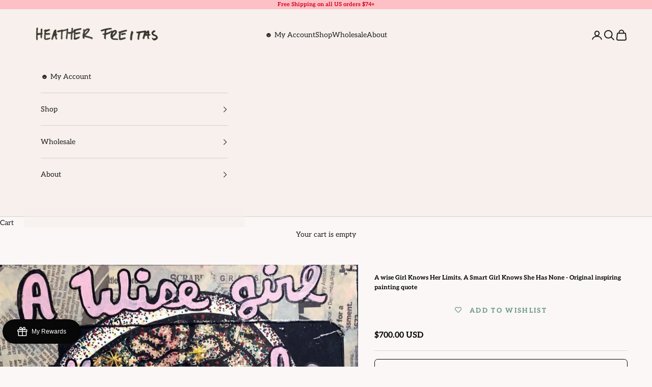

--- FILE ---
content_type: text/html; charset=utf-8
request_url: https://www.heatherfreitas.com/products/a-wise-girl-knows-her-limits-a-smart-girl-knows-she-has-none
body_size: 78322
content:
<!doctype html>

<html lang="en" dir="ltr">
  <head>
    <meta charset="utf-8">
    <meta name="viewport" content="width=device-width, initial-scale=1.0, height=device-height, minimum-scale=1.0, maximum-scale=5.0">

    <title>A wise Girl Knows Her Limits, A Smart Girl Knows She Has None - Origin</title><meta name="description" content="This 11x14inch painting is a part of my Fornye Collection. A collection of old works that I spiced up with a little positivity to bring them back to life in hopes that they will finally find there home.    This collection is a specially discounted collection of works. "><link rel="canonical" href="https://www.heatherfreitas.com/products/a-wise-girl-knows-her-limits-a-smart-girl-knows-she-has-none"><link rel="shortcut icon" href="//www.heatherfreitas.com/cdn/shop/files/IMG_8241.jpg?v=1749863793&width=96">
      <link rel="apple-touch-icon" href="//www.heatherfreitas.com/cdn/shop/files/IMG_8241.jpg?v=1749863793&width=180"><link rel="preconnect" href="https://fonts.shopifycdn.com" crossorigin><link rel="preload" href="//www.heatherfreitas.com/cdn/fonts/grandstander/grandstander_n4.733fccddb32298a7acea9dfda2b18743c015b27b.woff2" as="font" type="font/woff2" crossorigin><link rel="preload" href="//www.heatherfreitas.com/cdn/fonts/aleo/aleo_n4.136670fa4cfe14df9f97954729b65c53d88b12be.woff2" as="font" type="font/woff2" crossorigin><meta property="og:type" content="product">
  <meta property="og:title" content="A wise Girl Knows Her Limits, A Smart Girl Knows She Has None - Original inspiring painting quote">
  <meta property="product:price:amount" content="700.00">
  <meta property="product:price:currency" content="USD">
  <meta property="product:availability" content="out of stock"><meta property="og:image" content="http://www.heatherfreitas.com/cdn/shop/files/a-wise-girl-knows-her-limits-a-smart-girl-knows-she-has-none-original-inspiring-painting-quote-luxury-fine-art-by-heather-freitas_540dc727-acd1-460b-9336-d60bb3647082.jpg?v=1689770883&width=2048">
  <meta property="og:image:secure_url" content="https://www.heatherfreitas.com/cdn/shop/files/a-wise-girl-knows-her-limits-a-smart-girl-knows-she-has-none-original-inspiring-painting-quote-luxury-fine-art-by-heather-freitas_540dc727-acd1-460b-9336-d60bb3647082.jpg?v=1689770883&width=2048">
  <meta property="og:image:width" content="1606">
  <meta property="og:image:height" content="2048"><meta property="og:description" content="This 11x14inch painting is a part of my Fornye Collection. A collection of old works that I spiced up with a little positivity to bring them back to life in hopes that they will finally find there home.    This collection is a specially discounted collection of works. "><meta property="og:url" content="https://www.heatherfreitas.com/products/a-wise-girl-knows-her-limits-a-smart-girl-knows-she-has-none">
<meta property="og:site_name" content="Heather Freitas "><meta name="twitter:card" content="summary"><meta name="twitter:title" content="A wise Girl Knows Her Limits, A Smart Girl Knows She Has None - Original inspiring painting quote">
  <meta name="twitter:description" content="This 11x14inch painting is a part of my Fornye Collection. A collection of old works that I spiced up with a little positivity to bring them back to life in hopes that they will finally find there home. 
 
This collection is a specially discounted collection of works. "><meta name="twitter:image" content="https://www.heatherfreitas.com/cdn/shop/files/a-wise-girl-knows-her-limits-a-smart-girl-knows-she-has-none-original-inspiring-painting-quote-luxury-fine-art-by-heather-freitas_540dc727-acd1-460b-9336-d60bb3647082.jpg?crop=center&height=1200&v=1689770883&width=1200">
  <meta name="twitter:image:alt" content="A wise Girl Knows Her Limits, A Smart Girl Knows She Has None - Original inspiring painting quote - Heather Freitas - fine art home deccor"><script async crossorigin fetchpriority="high" src="/cdn/shopifycloud/importmap-polyfill/es-modules-shim.2.4.0.js"></script>
<script type="application/ld+json">{"@context":"http:\/\/schema.org\/","@id":"\/products\/a-wise-girl-knows-her-limits-a-smart-girl-knows-she-has-none#product","@type":"Product","brand":{"@type":"Brand","name":"Heather Freitas"},"category":"","description":"This 11x14inch painting is a part of my Fornye Collection. A collection of old works that I spiced up with a little positivity to bring them back to life in hopes that they will finally find there home. \n \nThis collection is a specially discounted collection of works. ","image":"https:\/\/www.heatherfreitas.com\/cdn\/shop\/files\/a-wise-girl-knows-her-limits-a-smart-girl-knows-she-has-none-original-inspiring-painting-quote-luxury-fine-art-by-heather-freitas_540dc727-acd1-460b-9336-d60bb3647082.jpg?v=1689770883\u0026width=1920","name":"A wise Girl Knows Her Limits, A Smart Girl Knows She Has None - Original inspiring painting quote","offers":{"@id":"\/products\/a-wise-girl-knows-her-limits-a-smart-girl-knows-she-has-none?variant=30909292019770#offer","@type":"Offer","availability":"http:\/\/schema.org\/OutOfStock","price":"700.00","priceCurrency":"USD","url":"https:\/\/www.heatherfreitas.com\/products\/a-wise-girl-knows-her-limits-a-smart-girl-knows-she-has-none?variant=30909292019770"},"url":"https:\/\/www.heatherfreitas.com\/products\/a-wise-girl-knows-her-limits-a-smart-girl-knows-she-has-none"}</script><script type="application/ld+json">
  {
    "@context": "https://schema.org",
    "@type": "BreadcrumbList",
    "itemListElement": [{
        "@type": "ListItem",
        "position": 1,
        "name": "Home",
        "item": "https://www.heatherfreitas.com"
      },{
            "@type": "ListItem",
            "position": 2,
            "name": "A wise Girl Knows Her Limits, A Smart Girl Knows She Has None - Original inspiring painting quote",
            "item": "https://www.heatherfreitas.com/products/a-wise-girl-knows-her-limits-a-smart-girl-knows-she-has-none"
          }]
  }
</script><style>/* Typography (heading) */
  @font-face {
  font-family: Grandstander;
  font-weight: 400;
  font-style: normal;
  font-display: fallback;
  src: url("//www.heatherfreitas.com/cdn/fonts/grandstander/grandstander_n4.733fccddb32298a7acea9dfda2b18743c015b27b.woff2") format("woff2"),
       url("//www.heatherfreitas.com/cdn/fonts/grandstander/grandstander_n4.3c146e0ddbff1f3dd2ae7d5367b7c85bf9878b38.woff") format("woff");
}

@font-face {
  font-family: Grandstander;
  font-weight: 400;
  font-style: italic;
  font-display: fallback;
  src: url("//www.heatherfreitas.com/cdn/fonts/grandstander/grandstander_i4.9473159681632ae4b892efcda09d5174d9317cf2.woff2") format("woff2"),
       url("//www.heatherfreitas.com/cdn/fonts/grandstander/grandstander_i4.6ae4e949b22cb525b587efffd0afb0e64aeb0039.woff") format("woff");
}

/* Typography (body) */
  @font-face {
  font-family: Aleo;
  font-weight: 400;
  font-style: normal;
  font-display: fallback;
  src: url("//www.heatherfreitas.com/cdn/fonts/aleo/aleo_n4.136670fa4cfe14df9f97954729b65c53d88b12be.woff2") format("woff2"),
       url("//www.heatherfreitas.com/cdn/fonts/aleo/aleo_n4.5d64991d1f526ac4e19640bbdebcbc191ef24ad0.woff") format("woff");
}

@font-face {
  font-family: Aleo;
  font-weight: 400;
  font-style: italic;
  font-display: fallback;
  src: url("//www.heatherfreitas.com/cdn/fonts/aleo/aleo_i4.88a25861c09f2509923c34ba3366e47df60bc543.woff2") format("woff2"),
       url("//www.heatherfreitas.com/cdn/fonts/aleo/aleo_i4.7b233ab952f02df341ea5501e4220a671d323710.woff") format("woff");
}

@font-face {
  font-family: Aleo;
  font-weight: 700;
  font-style: normal;
  font-display: fallback;
  src: url("//www.heatherfreitas.com/cdn/fonts/aleo/aleo_n7.bb6a195ae8203890c5b6ffd628bee17104cc686d.woff2") format("woff2"),
       url("//www.heatherfreitas.com/cdn/fonts/aleo/aleo_n7.071af82e6c05ec82c5ab10eface7d1bae9723490.woff") format("woff");
}

@font-face {
  font-family: Aleo;
  font-weight: 700;
  font-style: italic;
  font-display: fallback;
  src: url("//www.heatherfreitas.com/cdn/fonts/aleo/aleo_i7.6db85f6e645c64d34d8e29efcc908fa9de7ecbca.woff2") format("woff2"),
       url("//www.heatherfreitas.com/cdn/fonts/aleo/aleo_i7.3a33fa5ea79edeaa5ef94d93d95ff1b74cc7781f.woff") format("woff");
}

:root {
    /* Container */
    --container-max-width: 100%;
    --container-xxs-max-width: 27.5rem; /* 440px */
    --container-xs-max-width: 42.5rem; /* 680px */
    --container-sm-max-width: 61.25rem; /* 980px */
    --container-md-max-width: 71.875rem; /* 1150px */
    --container-lg-max-width: 78.75rem; /* 1260px */
    --container-xl-max-width: 85rem; /* 1360px */
    --container-gutter: 1.25rem;

    --section-vertical-spacing: 2.5rem;
    --section-vertical-spacing-tight:2.5rem;

    --section-stack-gap:2.25rem;
    --section-stack-gap-tight:2.25rem;

    /* Form settings */
    --form-gap: 1.25rem; /* Gap between fieldset and submit button */
    --fieldset-gap: 1rem; /* Gap between each form input within a fieldset */
    --form-control-gap: 0.625rem; /* Gap between input and label (ignored for floating label) */
    --checkbox-control-gap: 0.75rem; /* Horizontal gap between checkbox and its associated label */
    --input-padding-block: 0.65rem; /* Vertical padding for input, textarea and native select */
    --input-padding-inline: 0.8rem; /* Horizontal padding for input, textarea and native select */
    --checkbox-size: 0.875rem; /* Size (width and height) for checkbox */

    /* Other sizes */
    --sticky-area-height: calc(var(--announcement-bar-is-sticky, 0) * var(--announcement-bar-height, 0px) + var(--header-is-sticky, 0) * var(--header-is-visible, 1) * var(--header-height, 0px));

    /* RTL support */
    --transform-logical-flip: 1;
    --transform-origin-start: left;
    --transform-origin-end: right;

    /**
     * ---------------------------------------------------------------------
     * TYPOGRAPHY
     * ---------------------------------------------------------------------
     */

    /* Font properties */
    --heading-font-family: Grandstander, sans-serif;
    --heading-font-weight: 400;
    --heading-font-style: normal;
    --heading-text-transform: uppercase;
    --heading-letter-spacing: 0.18em;
    --text-font-family: Aleo, serif;
    --text-font-weight: 400;
    --text-font-style: normal;
    --text-letter-spacing: 0.0em;
    --button-font: var(--text-font-style) var(--text-font-weight) var(--text-sm) / 1.65 var(--text-font-family);
    --button-text-transform: uppercase;
    --button-letter-spacing: 0.18em;

    /* Font sizes */--text-heading-size-factor: 1;
    --text-h1: max(0.6875rem, clamp(1.375rem, 1.146341463414634rem + 0.975609756097561vw, 2rem) * var(--text-heading-size-factor));
    --text-h2: max(0.6875rem, clamp(1.25rem, 1.0670731707317074rem + 0.7804878048780488vw, 1.75rem) * var(--text-heading-size-factor));
    --text-h3: max(0.6875rem, clamp(1.125rem, 1.0335365853658536rem + 0.3902439024390244vw, 1.375rem) * var(--text-heading-size-factor));
    --text-h4: max(0.6875rem, clamp(1rem, 0.9542682926829268rem + 0.1951219512195122vw, 1.125rem) * var(--text-heading-size-factor));
    --text-h5: calc(0.875rem * var(--text-heading-size-factor));
    --text-h6: calc(0.75rem * var(--text-heading-size-factor));

    --text-xs: 0.8125rem;
    --text-sm: 0.875rem;
    --text-base: 0.9375rem;
    --text-lg: 1.0625rem;
    --text-xl: 1.125rem;

    /* Rounded variables (used for border radius) */
    --rounded-full: 9999px;
    --button-border-radius: 0.0rem;
    --input-border-radius: 0.625rem;

    /* Box shadow */
    --shadow-sm: 0 2px 8px rgb(0 0 0 / 0.05);
    --shadow: 0 5px 15px rgb(0 0 0 / 0.05);
    --shadow-md: 0 5px 30px rgb(0 0 0 / 0.05);
    --shadow-block: px px px rgb(var(--text-primary) / 0.0);

    /**
     * ---------------------------------------------------------------------
     * OTHER
     * ---------------------------------------------------------------------
     */

    --checkmark-svg-url: url(//www.heatherfreitas.com/cdn/shop/t/297/assets/checkmark.svg?v=77552481021870063511756444392);
    --cursor-zoom-in-svg-url: url(//www.heatherfreitas.com/cdn/shop/t/297/assets/cursor-zoom-in.svg?v=147262213949635298331756444392);
  }

  [dir="rtl"]:root {
    /* RTL support */
    --transform-logical-flip: -1;
    --transform-origin-start: right;
    --transform-origin-end: left;
  }

  @media screen and (min-width: 700px) {
    :root {
      /* Typography (font size) */
      --text-xs: 0.75rem;
      --text-sm: 0.8125rem;
      --text-base: 0.875rem;
      --text-lg: 1.0rem;
      --text-xl: 1.25rem;

      /* Spacing settings */
      --container-gutter: 2rem;
    }
  }

  @media screen and (min-width: 1000px) {
    :root {
      /* Spacing settings */
      --container-gutter: 3rem;

      --section-vertical-spacing: 4rem;
      --section-vertical-spacing-tight: 4rem;

      --section-stack-gap:3rem;
      --section-stack-gap-tight:3rem;
    }
  }:root {/* Overlay used for modal */
    --page-overlay: 0 0 0 / 0.4;

    /* We use the first scheme background as default */
    --page-background: ;

    /* Product colors */
    --on-sale-text: 212 6 86;
    --on-sale-badge-background: 212 6 86;
    --on-sale-badge-text: 255 255 255;
    --sold-out-badge-background: 0 0 0;
    --sold-out-badge-text: 255 255 255;
    --custom-badge-background: 0 0 0;
    --custom-badge-text: 255 255 255;
    --star-color: 253 192 197;

    /* Status colors */
    --success-background: 211 239 238;
    --success-text: 45 177 174;
    --warning-background: 253 241 224;
    --warning-text: 237 138 0;
    --error-background: 245 195 214;
    --error-text: 212 6 86;
  }.color-scheme--scheme-1 {
      /* Color settings */--accent: 28 28 28;
      --text-color: 28 28 28;
      --background: 250 247 246 / 1.0;
      --background-without-opacity: 250 247 246;
      --background-gradient: ;--border-color: 217 214 213;/* Button colors */
      --button-background: 28 28 28;
      --button-text-color: 255 255 255;

      /* Circled buttons */
      --circle-button-background: 255 255 255;
      --circle-button-text-color: 28 28 28;
    }.shopify-section:has(.section-spacing.color-scheme--bg-26877278ebd778e2cac755e21e3facad) + .shopify-section:has(.section-spacing.color-scheme--bg-26877278ebd778e2cac755e21e3facad:not(.bordered-section)) .section-spacing {
      padding-block-start: 0;
    }.color-scheme--scheme-2 {
      /* Color settings */--accent: 255 255 255;
      --text-color: 255 255 255;
      --background: 0 0 0 / 0.0;
      --background-without-opacity: 0 0 0;
      --background-gradient: ;--border-color: 255 255 255;/* Button colors */
      --button-background: 255 255 255;
      --button-text-color: 255 255 255;

      /* Circled buttons */
      --circle-button-background: 255 255 255;
      --circle-button-text-color: 255 255 255;
    }.shopify-section:has(.section-spacing.color-scheme--bg-3671eee015764974ee0aef1536023e0f) + .shopify-section:has(.section-spacing.color-scheme--bg-3671eee015764974ee0aef1536023e0f:not(.bordered-section)) .section-spacing {
      padding-block-start: 0;
    }.color-scheme--scheme-3 {
      /* Color settings */--accent: 28 28 28;
      --text-color: 28 28 28;
      --background: 0 0 0 / 0.0;
      --background-without-opacity: 0 0 0;
      --background-gradient: ;--border-color: 28 28 28;/* Button colors */
      --button-background: 28 28 28;
      --button-text-color: 255 255 255;

      /* Circled buttons */
      --circle-button-background: 255 255 255;
      --circle-button-text-color: 28 28 28;
    }.shopify-section:has(.section-spacing.color-scheme--bg-3671eee015764974ee0aef1536023e0f) + .shopify-section:has(.section-spacing.color-scheme--bg-3671eee015764974ee0aef1536023e0f:not(.bordered-section)) .section-spacing {
      padding-block-start: 0;
    }.color-scheme--scheme-4 {
      /* Color settings */--accent: 28 28 28;
      --text-color: 211 0 33;
      --background: 253 192 197 / 1.0;
      --background-without-opacity: 253 192 197;
      --background-gradient: ;--border-color: 247 163 172;/* Button colors */
      --button-background: 28 28 28;
      --button-text-color: 255 255 255;

      /* Circled buttons */
      --circle-button-background: 28 28 28;
      --circle-button-text-color: 255 255 255;
    }.shopify-section:has(.section-spacing.color-scheme--bg-34d8a9687145b59d23630165080532c7) + .shopify-section:has(.section-spacing.color-scheme--bg-34d8a9687145b59d23630165080532c7:not(.bordered-section)) .section-spacing {
      padding-block-start: 0;
    }.color-scheme--scheme-f3142a62-2915-484b-846e-130eabf7daae {
      /* Color settings */--accent: 28 28 28;
      --text-color: 28 28 28;
      --background: 252 163 151 / 1.0;
      --background-without-opacity: 252 163 151;
      --background-gradient: ;--border-color: 218 143 133;/* Button colors */
      --button-background: 28 28 28;
      --button-text-color: 227 44 43;

      /* Circled buttons */
      --circle-button-background: 255 255 255;
      --circle-button-text-color: 28 28 28;
    }.shopify-section:has(.section-spacing.color-scheme--bg-d3eed97bca1a4ff089ff1da5c1737027) + .shopify-section:has(.section-spacing.color-scheme--bg-d3eed97bca1a4ff089ff1da5c1737027:not(.bordered-section)) .section-spacing {
      padding-block-start: 0;
    }.color-scheme--scheme-06adb249-dab7-4030-a6bb-bfd54d5a45ac {
      /* Color settings */--accent: 28 28 28;
      --text-color: 249 235 208;
      --background: 85 156 143 / 1.0;
      --background-without-opacity: 85 156 143;
      --background-gradient: ;--border-color: 110 168 153;/* Button colors */
      --button-background: 28 28 28;
      --button-text-color: 255 255 255;

      /* Circled buttons */
      --circle-button-background: 255 255 255;
      --circle-button-text-color: 28 28 28;
    }.shopify-section:has(.section-spacing.color-scheme--bg-b82aa6eccfd8e8020627904f80d5a3b4) + .shopify-section:has(.section-spacing.color-scheme--bg-b82aa6eccfd8e8020627904f80d5a3b4:not(.bordered-section)) .section-spacing {
      padding-block-start: 0;
    }.color-scheme--scheme-fd7eb181-8a80-48da-8a99-72b1e10f1643 {
      /* Color settings */--accent: 28 28 28;
      --text-color: 250 247 246;
      --background: 211 0 33 / 1.0;
      --background-without-opacity: 211 0 33;
      --background-gradient: ;--border-color: 217 37 65;/* Button colors */
      --button-background: 28 28 28;
      --button-text-color: 255 255 255;

      /* Circled buttons */
      --circle-button-background: 255 255 255;
      --circle-button-text-color: 28 28 28;
    }.shopify-section:has(.section-spacing.color-scheme--bg-9a970d8c983acc12202092b06f917fbe) + .shopify-section:has(.section-spacing.color-scheme--bg-9a970d8c983acc12202092b06f917fbe:not(.bordered-section)) .section-spacing {
      padding-block-start: 0;
    }.color-scheme--scheme-93141163-291b-48d0-a28a-f423a5984ce6 {
      /* Color settings */--accent: 28 28 28;
      --text-color: 28 28 28;
      --background: 233 209 194 / 1.0;
      --background-without-opacity: 233 209 194;
      --background-gradient: ;--border-color: 202 182 169;/* Button colors */
      --button-background: 28 28 28;
      --button-text-color: 255 255 255;

      /* Circled buttons */
      --circle-button-background: 255 255 255;
      --circle-button-text-color: 28 28 28;
    }.shopify-section:has(.section-spacing.color-scheme--bg-b7290562a3b5d22b8d21d99b51d711ad) + .shopify-section:has(.section-spacing.color-scheme--bg-b7290562a3b5d22b8d21d99b51d711ad:not(.bordered-section)) .section-spacing {
      padding-block-start: 0;
    }.color-scheme--scheme-51170da9-ab10-46ac-9296-c51f12b66be6 {
      /* Color settings */--accent: 28 28 28;
      --text-color: 28 28 28;
      --background: 62 191 188 / 1.0;
      --background-without-opacity: 62 191 188;
      --background-gradient: ;--border-color: 57 167 164;/* Button colors */
      --button-background: 28 28 28;
      --button-text-color: 255 255 255;

      /* Circled buttons */
      --circle-button-background: 255 255 255;
      --circle-button-text-color: 28 28 28;
    }.shopify-section:has(.section-spacing.color-scheme--bg-683293db0561a4a8dc0ed0108538b4df) + .shopify-section:has(.section-spacing.color-scheme--bg-683293db0561a4a8dc0ed0108538b4df:not(.bordered-section)) .section-spacing {
      padding-block-start: 0;
    }.color-scheme--scheme-166155ff-cc2a-4b00-bd6b-cbfdea6c66ce {
      /* Color settings */--accent: 28 28 28;
      --text-color: 255 226 193;
      --background: 85 156 143 / 1.0;
      --background-without-opacity: 85 156 143;
      --background-gradient: ;--border-color: 111 167 151;/* Button colors */
      --button-background: 28 28 28;
      --button-text-color: 255 255 255;

      /* Circled buttons */
      --circle-button-background: 255 226 193;
      --circle-button-text-color: 28 28 28;
    }.shopify-section:has(.section-spacing.color-scheme--bg-b82aa6eccfd8e8020627904f80d5a3b4) + .shopify-section:has(.section-spacing.color-scheme--bg-b82aa6eccfd8e8020627904f80d5a3b4:not(.bordered-section)) .section-spacing {
      padding-block-start: 0;
    }.color-scheme--scheme-6ce1e4a5-fc2f-44ed-befe-90d475356f2e {
      /* Color settings */--accent: 28 28 28;
      --text-color: 28 28 28;
      --background: 247 240 237 / 1.0;
      --background-without-opacity: 247 240 237;
      --background-gradient: ;--border-color: 214 208 206;/* Button colors */
      --button-background: 28 28 28;
      --button-text-color: 255 255 255;

      /* Circled buttons */
      --circle-button-background: 255 255 255;
      --circle-button-text-color: 28 28 28;
    }.shopify-section:has(.section-spacing.color-scheme--bg-db7fea83ca3cdd0b6b1b5fdfa2acbd75) + .shopify-section:has(.section-spacing.color-scheme--bg-db7fea83ca3cdd0b6b1b5fdfa2acbd75:not(.bordered-section)) .section-spacing {
      padding-block-start: 0;
    }.color-scheme--scheme-b6bbacdd-e935-41af-acdc-3a21e608b640 {
      /* Color settings */--accent: 28 28 28;
      --text-color: 28 28 28;
      --background: 255 255 255 / 1.0;
      --background-without-opacity: 255 255 255;
      --background-gradient: ;--border-color: 221 221 221;/* Button colors */
      --button-background: 28 28 28;
      --button-text-color: 255 255 255;

      /* Circled buttons */
      --circle-button-background: 255 255 255;
      --circle-button-text-color: 28 28 28;
    }.shopify-section:has(.section-spacing.color-scheme--bg-54922f2e920ba8346f6dc0fba343d673) + .shopify-section:has(.section-spacing.color-scheme--bg-54922f2e920ba8346f6dc0fba343d673:not(.bordered-section)) .section-spacing {
      padding-block-start: 0;
    }.color-scheme--scheme-70ca131e-6fae-4844-8e62-172b417be394 {
      /* Color settings */--accent: 253 192 197;
      --text-color: 28 28 28;
      --background: 85 156 143 / 1.0;
      --background-without-opacity: 85 156 143;
      --background-gradient: ;--border-color: 76 137 126;/* Button colors */
      --button-background: 253 192 197;
      --button-text-color: 0 0 0;

      /* Circled buttons */
      --circle-button-background: 253 192 197;
      --circle-button-text-color: 0 0 0;
    }.shopify-section:has(.section-spacing.color-scheme--bg-b82aa6eccfd8e8020627904f80d5a3b4) + .shopify-section:has(.section-spacing.color-scheme--bg-b82aa6eccfd8e8020627904f80d5a3b4:not(.bordered-section)) .section-spacing {
      padding-block-start: 0;
    }.color-scheme--scheme-347d462b-09ef-4d5a-9119-2213b9541b55 {
      /* Color settings */--accent: 28 28 28;
      --text-color: 28 28 28;
      --background: 250 247 246 / 1.0;
      --background-without-opacity: 250 247 246;
      --background-gradient: ;--border-color: 217 214 213;/* Button colors */
      --button-background: 28 28 28;
      --button-text-color: 255 255 255;

      /* Circled buttons */
      --circle-button-background: 255 255 255;
      --circle-button-text-color: 28 28 28;
    }.shopify-section:has(.section-spacing.color-scheme--bg-26877278ebd778e2cac755e21e3facad) + .shopify-section:has(.section-spacing.color-scheme--bg-26877278ebd778e2cac755e21e3facad:not(.bordered-section)) .section-spacing {
      padding-block-start: 0;
    }.color-scheme--dialog {
      /* Color settings */--accent: 28 28 28;
      --text-color: 28 28 28;
      --background: 250 247 246 / 1.0;
      --background-without-opacity: 250 247 246;
      --background-gradient: ;--border-color: 217 214 213;/* Button colors */
      --button-background: 28 28 28;
      --button-text-color: 255 255 255;

      /* Circled buttons */
      --circle-button-background: 255 255 255;
      --circle-button-text-color: 28 28 28;
    }
</style><script>
  // This allows to expose several variables to the global scope, to be used in scripts
  window.themeVariables = {
    settings: {
      showPageTransition: null,
      pageType: "product",
      moneyFormat: "\u003cspan class=money\u003e${{amount}}\u003c\/span\u003e",
      moneyWithCurrencyFormat: "\u003cspan class=money\u003e${{amount}} USD\u003c\/span\u003e",
      currencyCodeEnabled: true,
      cartType: "page",
      staggerMenuApparition: true
    },

    strings: {
      addedToCart: "Added to your cart!",
      closeGallery: "Close gallery",
      zoomGallery: "Zoom picture",
      errorGallery: "Image cannot be loaded",
      shippingEstimatorNoResults: "Sorry, we do not ship to your address.",
      shippingEstimatorOneResult: "There is one shipping rate for your address:",
      shippingEstimatorMultipleResults: "There are several shipping rates for your address:",
      shippingEstimatorError: "One or more error occurred while retrieving shipping rates:",
      next: "Next",
      previous: "Previous"
    },

    mediaQueries: {
      'sm': 'screen and (min-width: 700px)',
      'md': 'screen and (min-width: 1000px)',
      'lg': 'screen and (min-width: 1150px)',
      'xl': 'screen and (min-width: 1400px)',
      '2xl': 'screen and (min-width: 1600px)',
      'sm-max': 'screen and (max-width: 699px)',
      'md-max': 'screen and (max-width: 999px)',
      'lg-max': 'screen and (max-width: 1149px)',
      'xl-max': 'screen and (max-width: 1399px)',
      '2xl-max': 'screen and (max-width: 1599px)',
      'motion-safe': '(prefers-reduced-motion: no-preference)',
      'motion-reduce': '(prefers-reduced-motion: reduce)',
      'supports-hover': 'screen and (pointer: fine)',
      'supports-touch': 'screen and (hover: none)'
    }
  };</script><script type="importmap">{
        "imports": {
          "vendor": "//www.heatherfreitas.com/cdn/shop/t/297/assets/vendor.min.js?v=118757129943152772801756444392",
          "theme": "//www.heatherfreitas.com/cdn/shop/t/297/assets/theme.js?v=120831487839789910711756444392",
          "photoswipe": "//www.heatherfreitas.com/cdn/shop/t/297/assets/photoswipe.min.js?v=13374349288281597431756444392"
        }
      }
    </script>

    <script type="module" src="//www.heatherfreitas.com/cdn/shop/t/297/assets/vendor.min.js?v=118757129943152772801756444392"></script>
    <script type="module" src="//www.heatherfreitas.com/cdn/shop/t/297/assets/theme.js?v=120831487839789910711756444392"></script>

    <script>window.performance && window.performance.mark && window.performance.mark('shopify.content_for_header.start');</script><meta name="google-site-verification" content="LRwgKahRjYVk5XZ0OllY5Xz9KDPLxda4N2m4OXFdauc">
<meta name="google-site-verification" content="smmhCI2n9RmwEpwNfCTdxc6evm_1ad9_YRHGoMJL8Ak">
<meta name="facebook-domain-verification" content="somgx8w6f4dl2vdj3hn7varkgv4lsj">
<meta id="shopify-digital-wallet" name="shopify-digital-wallet" content="/8160739386/digital_wallets/dialog">
<meta name="shopify-checkout-api-token" content="1f6f5e43d09763b22793d1fd382cc599">
<meta id="in-context-paypal-metadata" data-shop-id="8160739386" data-venmo-supported="false" data-environment="production" data-locale="en_US" data-paypal-v4="true" data-currency="USD">
<link rel="alternate" type="application/json+oembed" href="https://www.heatherfreitas.com/products/a-wise-girl-knows-her-limits-a-smart-girl-knows-she-has-none.oembed">
<script async="async" src="/checkouts/internal/preloads.js?locale=en-US"></script>
<link rel="preconnect" href="https://shop.app" crossorigin="anonymous">
<script async="async" src="https://shop.app/checkouts/internal/preloads.js?locale=en-US&shop_id=8160739386" crossorigin="anonymous"></script>
<script id="apple-pay-shop-capabilities" type="application/json">{"shopId":8160739386,"countryCode":"US","currencyCode":"USD","merchantCapabilities":["supports3DS"],"merchantId":"gid:\/\/shopify\/Shop\/8160739386","merchantName":"Heather Freitas ","requiredBillingContactFields":["postalAddress","email"],"requiredShippingContactFields":["postalAddress","email"],"shippingType":"shipping","supportedNetworks":["visa","masterCard","amex","discover","elo","jcb"],"total":{"type":"pending","label":"Heather Freitas ","amount":"1.00"},"shopifyPaymentsEnabled":true,"supportsSubscriptions":true}</script>
<script id="shopify-features" type="application/json">{"accessToken":"1f6f5e43d09763b22793d1fd382cc599","betas":["rich-media-storefront-analytics"],"domain":"www.heatherfreitas.com","predictiveSearch":true,"shopId":8160739386,"locale":"en"}</script>
<script>var Shopify = Shopify || {};
Shopify.shop = "heather-freitas.myshopify.com";
Shopify.locale = "en";
Shopify.currency = {"active":"USD","rate":"1.0"};
Shopify.country = "US";
Shopify.theme = {"name":"Copy of August Prestige+wishlist hero","id":181248131353,"schema_name":"Prestige","schema_version":"10.9.2","theme_store_id":855,"role":"main"};
Shopify.theme.handle = "null";
Shopify.theme.style = {"id":null,"handle":null};
Shopify.cdnHost = "www.heatherfreitas.com/cdn";
Shopify.routes = Shopify.routes || {};
Shopify.routes.root = "/";</script>
<script type="module">!function(o){(o.Shopify=o.Shopify||{}).modules=!0}(window);</script>
<script>!function(o){function n(){var o=[];function n(){o.push(Array.prototype.slice.apply(arguments))}return n.q=o,n}var t=o.Shopify=o.Shopify||{};t.loadFeatures=n(),t.autoloadFeatures=n()}(window);</script>
<script>
  window.ShopifyPay = window.ShopifyPay || {};
  window.ShopifyPay.apiHost = "shop.app\/pay";
  window.ShopifyPay.redirectState = null;
</script>
<script id="shop-js-analytics" type="application/json">{"pageType":"product"}</script>
<script defer="defer" async type="module" src="//www.heatherfreitas.com/cdn/shopifycloud/shop-js/modules/v2/client.init-shop-cart-sync_IZsNAliE.en.esm.js"></script>
<script defer="defer" async type="module" src="//www.heatherfreitas.com/cdn/shopifycloud/shop-js/modules/v2/chunk.common_0OUaOowp.esm.js"></script>
<script type="module">
  await import("//www.heatherfreitas.com/cdn/shopifycloud/shop-js/modules/v2/client.init-shop-cart-sync_IZsNAliE.en.esm.js");
await import("//www.heatherfreitas.com/cdn/shopifycloud/shop-js/modules/v2/chunk.common_0OUaOowp.esm.js");

  window.Shopify.SignInWithShop?.initShopCartSync?.({"fedCMEnabled":true,"windoidEnabled":true});

</script>
<script defer="defer" async type="module" src="//www.heatherfreitas.com/cdn/shopifycloud/shop-js/modules/v2/client.payment-terms_CNlwjfZz.en.esm.js"></script>
<script defer="defer" async type="module" src="//www.heatherfreitas.com/cdn/shopifycloud/shop-js/modules/v2/chunk.common_0OUaOowp.esm.js"></script>
<script defer="defer" async type="module" src="//www.heatherfreitas.com/cdn/shopifycloud/shop-js/modules/v2/chunk.modal_CGo_dVj3.esm.js"></script>
<script type="module">
  await import("//www.heatherfreitas.com/cdn/shopifycloud/shop-js/modules/v2/client.payment-terms_CNlwjfZz.en.esm.js");
await import("//www.heatherfreitas.com/cdn/shopifycloud/shop-js/modules/v2/chunk.common_0OUaOowp.esm.js");
await import("//www.heatherfreitas.com/cdn/shopifycloud/shop-js/modules/v2/chunk.modal_CGo_dVj3.esm.js");

  
</script>
<script>
  window.Shopify = window.Shopify || {};
  if (!window.Shopify.featureAssets) window.Shopify.featureAssets = {};
  window.Shopify.featureAssets['shop-js'] = {"shop-cart-sync":["modules/v2/client.shop-cart-sync_DLOhI_0X.en.esm.js","modules/v2/chunk.common_0OUaOowp.esm.js"],"init-fed-cm":["modules/v2/client.init-fed-cm_C6YtU0w6.en.esm.js","modules/v2/chunk.common_0OUaOowp.esm.js"],"shop-button":["modules/v2/client.shop-button_BCMx7GTG.en.esm.js","modules/v2/chunk.common_0OUaOowp.esm.js"],"shop-cash-offers":["modules/v2/client.shop-cash-offers_BT26qb5j.en.esm.js","modules/v2/chunk.common_0OUaOowp.esm.js","modules/v2/chunk.modal_CGo_dVj3.esm.js"],"init-windoid":["modules/v2/client.init-windoid_B9PkRMql.en.esm.js","modules/v2/chunk.common_0OUaOowp.esm.js"],"init-shop-email-lookup-coordinator":["modules/v2/client.init-shop-email-lookup-coordinator_DZkqjsbU.en.esm.js","modules/v2/chunk.common_0OUaOowp.esm.js"],"shop-toast-manager":["modules/v2/client.shop-toast-manager_Di2EnuM7.en.esm.js","modules/v2/chunk.common_0OUaOowp.esm.js"],"shop-login-button":["modules/v2/client.shop-login-button_BtqW_SIO.en.esm.js","modules/v2/chunk.common_0OUaOowp.esm.js","modules/v2/chunk.modal_CGo_dVj3.esm.js"],"avatar":["modules/v2/client.avatar_BTnouDA3.en.esm.js"],"pay-button":["modules/v2/client.pay-button_CWa-C9R1.en.esm.js","modules/v2/chunk.common_0OUaOowp.esm.js"],"init-shop-cart-sync":["modules/v2/client.init-shop-cart-sync_IZsNAliE.en.esm.js","modules/v2/chunk.common_0OUaOowp.esm.js"],"init-customer-accounts":["modules/v2/client.init-customer-accounts_DenGwJTU.en.esm.js","modules/v2/client.shop-login-button_BtqW_SIO.en.esm.js","modules/v2/chunk.common_0OUaOowp.esm.js","modules/v2/chunk.modal_CGo_dVj3.esm.js"],"init-shop-for-new-customer-accounts":["modules/v2/client.init-shop-for-new-customer-accounts_JdHXxpS9.en.esm.js","modules/v2/client.shop-login-button_BtqW_SIO.en.esm.js","modules/v2/chunk.common_0OUaOowp.esm.js","modules/v2/chunk.modal_CGo_dVj3.esm.js"],"init-customer-accounts-sign-up":["modules/v2/client.init-customer-accounts-sign-up_D6__K_p8.en.esm.js","modules/v2/client.shop-login-button_BtqW_SIO.en.esm.js","modules/v2/chunk.common_0OUaOowp.esm.js","modules/v2/chunk.modal_CGo_dVj3.esm.js"],"checkout-modal":["modules/v2/client.checkout-modal_C_ZQDY6s.en.esm.js","modules/v2/chunk.common_0OUaOowp.esm.js","modules/v2/chunk.modal_CGo_dVj3.esm.js"],"shop-follow-button":["modules/v2/client.shop-follow-button_XetIsj8l.en.esm.js","modules/v2/chunk.common_0OUaOowp.esm.js","modules/v2/chunk.modal_CGo_dVj3.esm.js"],"lead-capture":["modules/v2/client.lead-capture_DvA72MRN.en.esm.js","modules/v2/chunk.common_0OUaOowp.esm.js","modules/v2/chunk.modal_CGo_dVj3.esm.js"],"shop-login":["modules/v2/client.shop-login_ClXNxyh6.en.esm.js","modules/v2/chunk.common_0OUaOowp.esm.js","modules/v2/chunk.modal_CGo_dVj3.esm.js"],"payment-terms":["modules/v2/client.payment-terms_CNlwjfZz.en.esm.js","modules/v2/chunk.common_0OUaOowp.esm.js","modules/v2/chunk.modal_CGo_dVj3.esm.js"]};
</script>
<script>(function() {
  var isLoaded = false;
  function asyncLoad() {
    if (isLoaded) return;
    isLoaded = true;
    var urls = ["\/\/cdn.shopify.com\/proxy\/06d64e7f8b91c4fa97267bc2686c6d1557a376d1dec59e1ffc9fbe2b277ec8ea\/shopify-script-tags.s3.eu-west-1.amazonaws.com\/smartseo\/instantpage.js?shop=heather-freitas.myshopify.com\u0026sp-cache-control=cHVibGljLCBtYXgtYWdlPTkwMA"];
    for (var i = 0; i < urls.length; i++) {
      var s = document.createElement('script');
      s.type = 'text/javascript';
      s.async = true;
      s.src = urls[i];
      var x = document.getElementsByTagName('script')[0];
      x.parentNode.insertBefore(s, x);
    }
  };
  if(window.attachEvent) {
    window.attachEvent('onload', asyncLoad);
  } else {
    window.addEventListener('load', asyncLoad, false);
  }
})();</script>
<script id="__st">var __st={"a":8160739386,"offset":-25200,"reqid":"87cd024c-9818-4e10-af15-59dcc179e04b-1768383396","pageurl":"www.heatherfreitas.com\/products\/a-wise-girl-knows-her-limits-a-smart-girl-knows-she-has-none","u":"90d603789503","p":"product","rtyp":"product","rid":4292297982010};</script>
<script>window.ShopifyPaypalV4VisibilityTracking = true;</script>
<script id="captcha-bootstrap">!function(){'use strict';const t='contact',e='account',n='new_comment',o=[[t,t],['blogs',n],['comments',n],[t,'customer']],c=[[e,'customer_login'],[e,'guest_login'],[e,'recover_customer_password'],[e,'create_customer']],r=t=>t.map((([t,e])=>`form[action*='/${t}']:not([data-nocaptcha='true']) input[name='form_type'][value='${e}']`)).join(','),a=t=>()=>t?[...document.querySelectorAll(t)].map((t=>t.form)):[];function s(){const t=[...o],e=r(t);return a(e)}const i='password',u='form_key',d=['recaptcha-v3-token','g-recaptcha-response','h-captcha-response',i],f=()=>{try{return window.sessionStorage}catch{return}},m='__shopify_v',_=t=>t.elements[u];function p(t,e,n=!1){try{const o=window.sessionStorage,c=JSON.parse(o.getItem(e)),{data:r}=function(t){const{data:e,action:n}=t;return t[m]||n?{data:e,action:n}:{data:t,action:n}}(c);for(const[e,n]of Object.entries(r))t.elements[e]&&(t.elements[e].value=n);n&&o.removeItem(e)}catch(o){console.error('form repopulation failed',{error:o})}}const l='form_type',E='cptcha';function T(t){t.dataset[E]=!0}const w=window,h=w.document,L='Shopify',v='ce_forms',y='captcha';let A=!1;((t,e)=>{const n=(g='f06e6c50-85a8-45c8-87d0-21a2b65856fe',I='https://cdn.shopify.com/shopifycloud/storefront-forms-hcaptcha/ce_storefront_forms_captcha_hcaptcha.v1.5.2.iife.js',D={infoText:'Protected by hCaptcha',privacyText:'Privacy',termsText:'Terms'},(t,e,n)=>{const o=w[L][v],c=o.bindForm;if(c)return c(t,g,e,D).then(n);var r;o.q.push([[t,g,e,D],n]),r=I,A||(h.body.append(Object.assign(h.createElement('script'),{id:'captcha-provider',async:!0,src:r})),A=!0)});var g,I,D;w[L]=w[L]||{},w[L][v]=w[L][v]||{},w[L][v].q=[],w[L][y]=w[L][y]||{},w[L][y].protect=function(t,e){n(t,void 0,e),T(t)},Object.freeze(w[L][y]),function(t,e,n,w,h,L){const[v,y,A,g]=function(t,e,n){const i=e?o:[],u=t?c:[],d=[...i,...u],f=r(d),m=r(i),_=r(d.filter((([t,e])=>n.includes(e))));return[a(f),a(m),a(_),s()]}(w,h,L),I=t=>{const e=t.target;return e instanceof HTMLFormElement?e:e&&e.form},D=t=>v().includes(t);t.addEventListener('submit',(t=>{const e=I(t);if(!e)return;const n=D(e)&&!e.dataset.hcaptchaBound&&!e.dataset.recaptchaBound,o=_(e),c=g().includes(e)&&(!o||!o.value);(n||c)&&t.preventDefault(),c&&!n&&(function(t){try{if(!f())return;!function(t){const e=f();if(!e)return;const n=_(t);if(!n)return;const o=n.value;o&&e.removeItem(o)}(t);const e=Array.from(Array(32),(()=>Math.random().toString(36)[2])).join('');!function(t,e){_(t)||t.append(Object.assign(document.createElement('input'),{type:'hidden',name:u})),t.elements[u].value=e}(t,e),function(t,e){const n=f();if(!n)return;const o=[...t.querySelectorAll(`input[type='${i}']`)].map((({name:t})=>t)),c=[...d,...o],r={};for(const[a,s]of new FormData(t).entries())c.includes(a)||(r[a]=s);n.setItem(e,JSON.stringify({[m]:1,action:t.action,data:r}))}(t,e)}catch(e){console.error('failed to persist form',e)}}(e),e.submit())}));const S=(t,e)=>{t&&!t.dataset[E]&&(n(t,e.some((e=>e===t))),T(t))};for(const o of['focusin','change'])t.addEventListener(o,(t=>{const e=I(t);D(e)&&S(e,y())}));const B=e.get('form_key'),M=e.get(l),P=B&&M;t.addEventListener('DOMContentLoaded',(()=>{const t=y();if(P)for(const e of t)e.elements[l].value===M&&p(e,B);[...new Set([...A(),...v().filter((t=>'true'===t.dataset.shopifyCaptcha))])].forEach((e=>S(e,t)))}))}(h,new URLSearchParams(w.location.search),n,t,e,['guest_login'])})(!0,!0)}();</script>
<script integrity="sha256-4kQ18oKyAcykRKYeNunJcIwy7WH5gtpwJnB7kiuLZ1E=" data-source-attribution="shopify.loadfeatures" defer="defer" src="//www.heatherfreitas.com/cdn/shopifycloud/storefront/assets/storefront/load_feature-a0a9edcb.js" crossorigin="anonymous"></script>
<script crossorigin="anonymous" defer="defer" src="//www.heatherfreitas.com/cdn/shopifycloud/storefront/assets/shopify_pay/storefront-65b4c6d7.js?v=20250812"></script>
<script data-source-attribution="shopify.dynamic_checkout.dynamic.init">var Shopify=Shopify||{};Shopify.PaymentButton=Shopify.PaymentButton||{isStorefrontPortableWallets:!0,init:function(){window.Shopify.PaymentButton.init=function(){};var t=document.createElement("script");t.src="https://www.heatherfreitas.com/cdn/shopifycloud/portable-wallets/latest/portable-wallets.en.js",t.type="module",document.head.appendChild(t)}};
</script>
<script data-source-attribution="shopify.dynamic_checkout.buyer_consent">
  function portableWalletsHideBuyerConsent(e){var t=document.getElementById("shopify-buyer-consent"),n=document.getElementById("shopify-subscription-policy-button");t&&n&&(t.classList.add("hidden"),t.setAttribute("aria-hidden","true"),n.removeEventListener("click",e))}function portableWalletsShowBuyerConsent(e){var t=document.getElementById("shopify-buyer-consent"),n=document.getElementById("shopify-subscription-policy-button");t&&n&&(t.classList.remove("hidden"),t.removeAttribute("aria-hidden"),n.addEventListener("click",e))}window.Shopify?.PaymentButton&&(window.Shopify.PaymentButton.hideBuyerConsent=portableWalletsHideBuyerConsent,window.Shopify.PaymentButton.showBuyerConsent=portableWalletsShowBuyerConsent);
</script>
<script>
  function portableWalletsCleanup(e){e&&e.src&&console.error("Failed to load portable wallets script "+e.src);var t=document.querySelectorAll("shopify-accelerated-checkout .shopify-payment-button__skeleton, shopify-accelerated-checkout-cart .wallet-cart-button__skeleton"),e=document.getElementById("shopify-buyer-consent");for(let e=0;e<t.length;e++)t[e].remove();e&&e.remove()}function portableWalletsNotLoadedAsModule(e){e instanceof ErrorEvent&&"string"==typeof e.message&&e.message.includes("import.meta")&&"string"==typeof e.filename&&e.filename.includes("portable-wallets")&&(window.removeEventListener("error",portableWalletsNotLoadedAsModule),window.Shopify.PaymentButton.failedToLoad=e,"loading"===document.readyState?document.addEventListener("DOMContentLoaded",window.Shopify.PaymentButton.init):window.Shopify.PaymentButton.init())}window.addEventListener("error",portableWalletsNotLoadedAsModule);
</script>

<script type="module" src="https://www.heatherfreitas.com/cdn/shopifycloud/portable-wallets/latest/portable-wallets.en.js" onError="portableWalletsCleanup(this)" crossorigin="anonymous"></script>
<script nomodule>
  document.addEventListener("DOMContentLoaded", portableWalletsCleanup);
</script>

<script id='scb4127' type='text/javascript' async='' src='https://www.heatherfreitas.com/cdn/shopifycloud/privacy-banner/storefront-banner.js'></script><link id="shopify-accelerated-checkout-styles" rel="stylesheet" media="screen" href="https://www.heatherfreitas.com/cdn/shopifycloud/portable-wallets/latest/accelerated-checkout-backwards-compat.css" crossorigin="anonymous">
<style id="shopify-accelerated-checkout-cart">
        #shopify-buyer-consent {
  margin-top: 1em;
  display: inline-block;
  width: 100%;
}

#shopify-buyer-consent.hidden {
  display: none;
}

#shopify-subscription-policy-button {
  background: none;
  border: none;
  padding: 0;
  text-decoration: underline;
  font-size: inherit;
  cursor: pointer;
}

#shopify-subscription-policy-button::before {
  box-shadow: none;
}

      </style>

<script>window.performance && window.performance.mark && window.performance.mark('shopify.content_for_header.end');</script>
<link href="//www.heatherfreitas.com/cdn/shop/t/297/assets/theme.css?v=111321760005136382531756444392" rel="stylesheet" type="text/css" media="all" /><!-- BEGIN app block: shopify://apps/sami-wholesale/blocks/app-embed-block/799b9db0-2c2b-4b20-8675-98acd123fbb2 --><style>.samita-ws-loading [samitaWS-cart-item-key],.samita-ws-loading [samitaWS-product-id],.samita-ws-loading [samitaWS-variant-id],.samita-ws-loading [samitaWS-cart-total-price],.samita-ws-loading [samitaWS-cart-total-discount],.samita-ws-loading [data-cart-item-regular-price],.samita-ws-loading [samitaWS-ajax-cart-subtotal],.samita-ws-loading [data-cart-subtotal],.samita-ws-loading [samitaws-product-price]{visibility:hidden;opacity:0}[samitaws-product-main-price="true"] [samitaws-product-price]{visibility:hidden;opacity:0}.samitaWS-original-checkout-button,.samitaWS-original-atc-button{visibility:hidden;opacity:0;display:none!important}.samita-ws-loading .shopify-payment-button .shopify-payment-button__button--unbranded{visibility:hidden;opacity:0;display:none!important}</style><script type="text/javascript">
    document.getElementsByTagName('html')[0].classList.add('samita-ws-loading', 'samita-ws-enable');
    window.addEventListener("samitaWSRenderWholesaleCompleted", function(e){
        document.getElementsByTagName('html')[0].classList.remove('samita-ws-loading');
    });
    var samitaWSRgFormRecaptchaInit = function(){};
    var samitaWholesaleRecaptchaInit = function(){};
    
    window.Samita = window.Samita || {};
    window.Samita.Wholesale = window.Samita.Wholesale || {};Samita.Wholesale.shop = {
            url: 'heather-freitas.myshopify.com',
            app_url: 'https://wholesale.samita.io',
            api_url: '/apps/sami-wholesale',
            storefront_access_token: '9bcea5c83c48d7b591346792f0313807',
            definition: {"shop":true,"theme":"theme_181248131353","themeInfo":"themeInfo_181248131353"}
        };Samita.Wholesale.themeInfo = 'themeInfo_181248131353';
        Samita.Wholesale.theme = 'theme_181248131353';Samita.Wholesale.shop.locale = (typeof Shopify!= "undefined" && Shopify?.locale) ? Shopify?.locale : "en";
    Samita.Wholesale.shop.market = { handle: "us" };
    
    Samita.Wholesale.wholesalePricing = [];Samita.Wholesale.volumePricing = [];Samita.Wholesale.volumePricing[36251] = {"36251":{"id":36251,"type":"quantity","configs":{"volume_discount":{"discounts":[{"from_qty":"0","to_qty":"3","type":"percent","value":"0"},{"from_qty":"4","to_qty":"11","type":"percent","value":"30"},{"from_qty":"12","to_qty":null,"type":"percent","value":"40"}]},"discount_for_variants":[],"discount_types":{"type":"variant"},"volume_table_template":{"enable":true,"template":"gridRange","design":{"bg_tbHeader":"#000000","txt_headerColor":"#FFFFFF","bg_tbRow":"#FFFFFF","txt_rowColor":"#8d8187","bg_tbRowActive":"#e4e4e4","txt_rowColorActive":"#000000","border_radius":8,"border_size":1,"border_color":"#000000","border_style":"solid","txt_headerFontsize":16,"txt_rowFontsize":14,"divider_color_tbRow":"#ececec","customCss":null}}},"product_configs":{"apply_product":{"type":"collections","manual":{"apply_for_variants":false,"ids":[],"variants":[],"tags":[],"apply_variants":[]},"collections":{"ids":[501527871769,496192028953,459718885657,493693436185]}}},"customer_configs":{"apply_customer":{"type":"customer-tags","tags":["wholesale"]}}}}[36251];Samita.Wholesale.volumePricing[36250] = {"36250":{"id":36250,"type":"quantity","configs":{"volume_discount":{"discounts":[{"from_qty":"0","to_qty":"3","type":"percent","value":"0"},{"from_qty":"4","to_qty":"6","type":"percent","value":"30"},{"from_qty":"7","to_qty":null,"type":"percent","value":"40"}]},"discount_for_variants":[],"discount_types":{"type":"variant"},"volume_table_template":{"enable":true,"template":"gridRange","design":{"bg_tbHeader":"#000000","txt_headerColor":"#FFFFFF","bg_tbRow":"#FFFFFF","txt_rowColor":"#8d8187","bg_tbRowActive":"#e4e4e4","txt_rowColorActive":"#000000","border_radius":8,"border_size":1,"border_color":"#000000","border_style":"solid","txt_headerFontsize":16,"txt_rowFontsize":14,"divider_color_tbRow":"#ececec","customCss":null}}},"product_configs":{"apply_product":{"type":"collections","manual":{"apply_for_variants":false,"ids":[],"variants":[],"tags":[],"apply_variants":[]},"collections":{"ids":[504437670169,504068440345,504564580633,487568998681,498615910681,498883952921,488186282265,484455088409]}}},"customer_configs":{"apply_customer":{"type":"customer-tags","tags":["wholesale"]}}}}[36250];Samita.Wholesale.registrationForms = [];Samita.Wholesale.registrationForms[9172] = {"9172":{"accountPage":{"showAccountDetail":false,"editAccountPage":false,"header":"Header","active":false,"title":"Account details","headerDescription":"Fill out the form to change account information","afterUpdate":"registrationForm.SideBar.Account page Message after update","message":"\u003ch5\u003eAccount edited successfully!\u003c\/h5\u003e","footer":"Footer","updateText":"Update","footerDescription":null},"afterSubmit":{"action":"clearForm","message":"\u003ch4\u003eThanks for applying!\u0026nbsp;\u003c\/h4\u003e\n\u003cp\u003eYou will hear back from us within 5-7 days. Please note we will only respond if we think you are a great match and are approved. Once approved you can shop wholesale direct from our shop.\u003c\/p\u003e\n\u003cp\u003eHeather Freitas\u003c\/p\u003e","redirectUrl":null},"appearance":{"layout":"boxed","width":600,"style":"classic","mainColor":"#000000","headingColor":"#000","labelColor":"#000","descriptionColor":"#6c757d","optionColor":"#000","paragraphColor":"#000","paragraphBackground":"#fff","background":"color","backgroundColor":"#FFF","backgroundImage":null,"backgroundImageAlignment":"middle","formType":"normalForm","customCSS":null},"elements":[{"id":"text","type":"text","label":"First Name","placeholder":"First Name","description":null,"limitCharacters":false,"characters":100,"hideLabel":false,"keepPositionLabel":false,"hasShopifyMapField":true,"required":true,"ifHideLabel":false,"inputIcon":null,"columnWidth":50},{"id":"text-2","type":"text","label":"Last Name","placeholder":"Last Name","description":null,"limitCharacters":false,"characters":100,"hideLabel":false,"keepPositionLabel":false,"hasShopifyMapField":true,"required":true,"ifHideLabel":false,"inputIcon":null,"columnWidth":50},{"id":"email","type":"email","label":"Email","placeholder":"Email","description":null,"limitCharacters":false,"characters":100,"hideLabel":false,"keepPositionLabel":false,"hasShopifyMapField":true,"required":true,"ifHideLabel":false,"inputIcon":null,"columnWidth":50},{"id":"phone","type":"phone","label":"Phone","placeholder":"Phone","description":null,"validatePhone":false,"onlyShowFlag":false,"defaultCountryCode":"us","limitCharacters":false,"characters":100,"hideLabel":false,"keepPositionLabel":false,"required":false,"ifHideLabel":false,"inputIcon":null,"columnWidth":50},{"id":"textarea-3","type":"textarea","label":"Business Name","placeholder":null,"description":null,"limitCharacters":false,"characters":100,"hideLabel":false,"keepPositionLabel":false,"required":false,"ifHideLabel":false,"columnWidth":50},{"id":"textarea","type":"textarea","label":"Website","placeholder":null,"description":null,"limitCharacters":false,"characters":100,"hideLabel":false,"keepPositionLabel":false,"required":false,"ifHideLabel":false,"columnWidth":50},{"id":"textarea-2","type":"textarea","label":"Social Media","placeholder":null,"description":null,"limitCharacters":false,"characters":100,"hideLabel":false,"keepPositionLabel":false,"required":false,"ifHideLabel":false,"columnWidth":50},{"id":"textarea-4","type":"textarea","label":"Why do you think we would be a good fit?","placeholder":null,"description":null,"limitCharacters":false,"characters":100,"hideLabel":false,"keepPositionLabel":false,"required":false,"ifHideLabel":false,"columnWidth":50},{"id":"password","type":"password","label":"Password","placeholder":"Enter your password","description":null,"limitCharacters":false,"characters":100,"validationRule":"^.{6,}$","advancedValidateRule":null,"hideLabel":false,"keepPositionLabel":false,"hasShopifyMapField":false,"required":true,"ifHideLabel":false,"hasConfirm":true,"storePasswordData":false,"labelConfirm":"Confirm password","placeholderConfirm":"Confirm your password","descriptionConfirm":null,"inputIcon":null,"columnWidth":50}],"errorMessage":{"required":"Please fill in field","invalid":"Invalid","invalidName":"Invalid name","invalidEmail":"Invalid email","invalidURL":"Invalid url","invalidPhone":"Invalid phone","invalidNumber":"Invalid number","invalidPassword":"Invalid password","confirmPasswordNotMatch":"Confirmed password doesn't match","customerAlreadyExists":"Customer already exists","fileSizeLimit":"File size limit","fileNotAllowed":"File not allowed","requiredCaptcha":"Required captcha","requiredProducts":"Please select product","limitQuantity":"The number of products left in stock has been exceeded","shopifyInvalidPhone":"phone - Enter a valid phone number to use this delivery method","shopifyPhoneHasAlready":"phone - Phone has already been taken","shopifyInvalidProvice":"addresses.province - is not valid","otherError":"Something went wrong, please try again"},"footer":{"description":null,"previousText":"Previous","nextText":"Next","submitText":"Submit","resetButton":false,"resetButtonText":"Reset","submitFullWidth":false,"submitAlignment":"left"},"header":{"active":true,"title":"Create an account","description":"\u003cp\u003eComplete form below to signup for Shopify account.\u003c\/p\u003e"},"integration":{"shopify":{"createAccount":true,"ifExist":"returnError","showMessage":false,"messageRedirectToLogin":"You already registered. Click \u003ca href=\"\/account\/login\"\u003ehere\u003c\/a\u003e to login","sendEmailInvite":false,"acceptsMarketing":false,"integrationElements":{"text":"first_name","text-2":"last_name","email":"email","phone":"phone","password":"password"}}},"publish":{"publishType":"embedCode","embedCode":"\u003cdiv class=\"samita-registration-form\" data-id=\"\"\u003e\u003c\/div\u003e","shortCode":"\u003cdiv class=\"samita-registration-form\" data-id=\"\"\u003e\u003c\/div\u003e","popup":"\u003cdiv class=\"samita-registration-form\" data-id=\"\"\u003e\u003c\/div\u003e","lightbox":"\u003cdiv class=\"samita-registration-form\" data-id=\"\"\u003e\u003c\/div\u003e","selectPage":"index","selectPositionOnPage":"top","selectTime":"forever","setCookie":"1"},"reCaptcha":{"enable":false}}}[9172];Samita.Wholesale.quickOrderForms = [];Samita.Wholesale.quickOrderForms[3930] = {"3930":{"id":3930,"title":"Quick Order Form","configs":{"quickOrder_table_template":{"template":"basic","display_on_page":null,"copyType":"embedcode","use_short_code":true,"enable_quick_view":true,"enable_quick_order_form_menu":true,"enable_multiple_addCart":true,"table_elements":{"columns":[{"title":"Product","status":true,"require":true,"attr":"product","apply":"new"},{"title":"Stock","status":true,"require":false,"attr":"product_stock","apply":"new"},{"title":"Quantity","status":true,"require":true,"attr":"quantity","apply":"general"},{"title":"Action","status":true,"require":true,"attr":"action","apply":"general"}]},"pagination":{"type":"pagination","per_page":20},"design":{"form_width":"1400","bg_buttonColor":"rgba(23,23,23,1)","bg_buttonHoverColor":"rgba(85,156,143,1)","bg_tbHeader":"#ffffff","bg_tbRow":"#ffffff","border_color":"#d9d9d9","border_size":1,"border_style":"solid","customCss":null,"txt_buttonColor":"rgba(255,255,255,1)","txt_buttonHoverColor":"rgba(253,192,197,1)","txt_headerColor":"#000000","txt_headerFontsize":"18","txt_rowColor":"#212121","txt_rowFontsize":14}}},"product_configs":{"apply_product":{"type":"products","manual":{"ids":[9838639481113],"variants":[{"key":9838639481113,"values":[50309182095641]}]},"collections":{"ids":[]}}},"customer_configs":{"apply_customer":{"type":"all","tags":[]},"exclude_customer":{"type":"none","tags":[]}}}}[3930];Samita.Wholesale.orderLimit = [];Samita.Wholesale.extraFee = [];Samita.Wholesale.shippingRate = [];Samita.Wholesale.paymentTerm = {};Samita.Wholesale.taxExempt = {};Samita.Wholesale.taxDisplay = {};Samita.Wholesale.taxOverride = [];Samita.Wholesale.shippingRateMetafields = null;
    Samita.Wholesale.linklists = "";
    Samita.Wholesale.canonical_url = "https:\/\/www.heatherfreitas.com\/products\/a-wise-girl-knows-her-limits-a-smart-girl-knows-she-has-none";
    Samita.Wholesale.url = window.Samita.Wholesale.shop.app_url;
    Samita.Wholesale.apiUrl = ((typeof Shopify!= "undefined" && Shopify?.routes?.root) ? Shopify.routes.root.replace(/\/$/, '') : '') + (window.Samita.Wholesale.shop?.api_url || '');
    Samita.Wholesale.themeOs20 = true;
    Samita.Wholesale.__webpack_public_path__ = "https://cdn.shopify.com/extensions/019bba89-098f-7947-b771-5abfff08c7e0/frontend-588/assets/";
    Samita.Wholesale.products = Samita.Wholesale.products || [];Samita.Wholesale.cart = {"note":null,"attributes":{},"original_total_price":0,"total_price":0,"total_discount":0,"total_weight":0.0,"item_count":0,"items":[],"requires_shipping":false,"currency":"USD","items_subtotal_price":0,"cart_level_discount_applications":[],"checkout_charge_amount":0};Samita.Wholesale.page = {
        title : document.title.replaceAll('"', "'"),
        href : window.location.href,
        type: "product",
        handle: ""
    };Samita.Wholesale.product={"id":4292297982010,"title":"A wise Girl Knows Her Limits, A Smart Girl Knows She Has None - Original inspiring painting quote","handle":"a-wise-girl-knows-her-limits-a-smart-girl-knows-she-has-none","description":"\u003cp\u003eThis 11x14inch painting is a part of my Fornye Collection. A collection of old works that I spiced up with a little positivity to bring them back to life in hopes that they will finally find there home. \u003c\/p\u003e\n\u003cp\u003e \u003c\/p\u003e\n\u003cp\u003eThis collection is a specially discounted collection of works. \u003c\/p\u003e","published_at":"2019-10-20T11:12:16-07:00","created_at":"2019-10-20T11:12:17-07:00","vendor":"Heather Freitas","type":"","tags":["sold"],"price":70000,"price_min":70000,"price_max":70000,"available":false,"price_varies":false,"compare_at_price":70000,"compare_at_price_min":70000,"compare_at_price_max":70000,"compare_at_price_varies":false,"variants":[{"id":30909292019770,"title":"Default Title","option1":"Default Title","option2":null,"option3":null,"sku":"","requires_shipping":true,"taxable":true,"featured_image":null,"available":false,"name":"A wise Girl Knows Her Limits, A Smart Girl Knows She Has None - Original inspiring painting quote","public_title":null,"options":["Default Title"],"price":70000,"weight":0,"compare_at_price":70000,"inventory_management":"shopify","barcode":"","requires_selling_plan":false,"selling_plan_allocations":[]}],"images":["\/\/www.heatherfreitas.com\/cdn\/shop\/files\/a-wise-girl-knows-her-limits-a-smart-girl-knows-she-has-none-original-inspiring-painting-quote-luxury-fine-art-by-heather-freitas_540dc727-acd1-460b-9336-d60bb3647082.jpg?v=1689770883"],"featured_image":"\/\/www.heatherfreitas.com\/cdn\/shop\/files\/a-wise-girl-knows-her-limits-a-smart-girl-knows-she-has-none-original-inspiring-painting-quote-luxury-fine-art-by-heather-freitas_540dc727-acd1-460b-9336-d60bb3647082.jpg?v=1689770883","options":["Title"],"media":[{"alt":"A wise Girl Knows Her Limits, A Smart Girl Knows She Has None - Original inspiring painting quote - Heather Freitas - fine art home deccor","id":34326834217241,"position":1,"preview_image":{"aspect_ratio":0.784,"height":2048,"width":1606,"src":"\/\/www.heatherfreitas.com\/cdn\/shop\/files\/a-wise-girl-knows-her-limits-a-smart-girl-knows-she-has-none-original-inspiring-painting-quote-luxury-fine-art-by-heather-freitas_540dc727-acd1-460b-9336-d60bb3647082.jpg?v=1689770883"},"aspect_ratio":0.784,"height":2048,"media_type":"image","src":"\/\/www.heatherfreitas.com\/cdn\/shop\/files\/a-wise-girl-knows-her-limits-a-smart-girl-knows-she-has-none-original-inspiring-painting-quote-luxury-fine-art-by-heather-freitas_540dc727-acd1-460b-9336-d60bb3647082.jpg?v=1689770883","width":1606}],"requires_selling_plan":false,"selling_plan_groups":[],"content":"\u003cp\u003eThis 11x14inch painting is a part of my Fornye Collection. A collection of old works that I spiced up with a little positivity to bring them back to life in hopes that they will finally find there home. \u003c\/p\u003e\n\u003cp\u003e \u003c\/p\u003e\n\u003cp\u003eThis collection is a specially discounted collection of works. \u003c\/p\u003e"};
        Samita.Wholesale.product.options_with_values=[{"name":"Title","position":1,"values":["Default Title"]}];
        Samita.Wholesale.product.collections =[489482354969,152472027194];
        Samita.Wholesale.product.variants_count =1;
        
        Samita.Wholesale.product.variants = [{"id":30909292019770,"title":"Default Title", "metafields": { "msrp":null}, "option1":"Default Title", "option2":null, "option3":null, "featured_image":null, "quantity_rule":{"min":1,"max":null,"increment":1}, "image":null,"name":"null","compare_at_price":70000,"price":70000,"available":false,"weight":"0","sku":"", "barcode":"", "inventory_policy":"deny", "inventory_management":"shopify","inventory_quantity":0}];
        Samita.Wholesale.products.push(Samita.Wholesale.product);</script>
<!-- END app block --><!-- BEGIN app block: shopify://apps/wishlist-hero/blocks/collection-embed/a9a5079b-59e8-47cb-b659-ecf1c60b9b72 -->


<script type="text/javascript">
  if (!window.__wishlistHeroArriveScriptLoaded) {
    window.__wishlistHeroArriveScriptLoaded = true;
    function wh_loadScript(scriptUrl) {
      const script = document.createElement('script'); script.src = scriptUrl;
      document.body.appendChild(script);
      return new Promise((res, rej) => { script.onload = function () { res(); }; script.onerror = function () { rej(); } });
    }
  }
  document.addEventListener("DOMContentLoaded", () => {
      wh_loadScript('https://cdn.shopify.com/extensions/019badc7-12fe-783e-9dfe-907190f91114/wishlist-hero-81/assets/arrive.min.js').then(function () {
          document.arrive('.wishlist-hero-custom-button', function (wishlistButton) {
              var ev = new CustomEvent('wishlist-hero-add-to-custom-element', { detail: wishlistButton }); document.dispatchEvent(ev);
          });
      });
  });
</script>

<script type="text/javascript">
(function(){
  const iconSpacing = {};
  
  
  
  
  if (Object.keys(iconSpacing).length > 0) {
    window.WishListHero_icon_spacing = iconSpacing;
  }

  function hexToRgba(hex, alpha) {
    hex = hex.replace('#', '');
    const r = parseInt(hex.substring(0, 2), 16);
    const g = parseInt(hex.substring(2, 4), 16);
    const b = parseInt(hex.substring(4, 6), 16);
    return `rgba(${r}, ${g}, ${b}, ${alpha/100})`;
  }

  window.WishListHero_collection_colors = {
    
    
    
    
  };

      function mergeCollectionColors(){
      if (typeof window.WishListHero_setting !== 'undefined' && window.WishListHero_setting){
        window.WishListHero_setting = {
          ...window.WishListHero_setting,
          ...window.WishListHero_collection_colors
        };
      if (typeof window.WishListHero_setting_theme_override !== 'undefined'){
          window.WishListHero_setting_theme_override = {
            ...window.WishListHero_setting_theme_override,
            ...window.WishListHero_collection_colors
          };
        }
      document.dispatchEvent(new CustomEvent('wishlist-hero-colors-updated',{
          detail: window.WishListHero_collection_colors
        }));
      }
    }
    function checkAndMergeColors(){
      if (typeof window.WishListHero_setting !== 'undefined' && window.WishListHero_setting){
        mergeCollectionColors();
        return true;
      }
      return false;
    }
    if (!checkAndMergeColors()){
      let checkCount = 0;
      const maxChecks = 100;
      const checkForStoreConfig = setInterval(function(){
        checkCount++;
        if (checkAndMergeColors()){
          clearInterval(checkForStoreConfig);
        } else if (checkCount >= maxChecks){
          clearInterval(checkForStoreConfig);
          console.warn('Wishlist Hero: Store configuration not loaded within timeout period');
        }
      },100);
    }
    if (document.readyState === 'loading'){
      document.addEventListener('DOMContentLoaded', checkAndMergeColors);
    }else{
      checkAndMergeColors();
    }
  })();
</script>
<style data-shopify>
  
  
  
    .wishlist-hero-custom-button.wishlisthero-floating button {
      width: 40px !important;
      height: 40px !important;
    }
    /* For Mobile devices, min width of 48px */
    .wishlist-hero-custom-button.wishlisthero-floating{
      padding: calc((48px-40px) / 2);
    }

  
  
</style>
<!-- BEGIN app snippet: extraStyles -->

<style>
  .wishlisthero-floating {
    position: absolute;
    top: 5px;
    z-index: 21;
    border-radius: 100%;
    width: fit-content;
    right: 5px;
    left: auto;
    &.wlh-left-btn {
      left: 5px !important;
      right: auto !important;
    }
    &.wlh-right-btn {
      right: 5px !important;
      left: auto !important;
    }
    
  }
  @media(min-width:1300px) {
    .product-item__link.product-item__image--margins .wishlisthero-floating, {
      
        left: 50% !important;
        margin-left: -295px;
      
    }
  }
  .MuiTypography-h1,.MuiTypography-h2,.MuiTypography-h3,.MuiTypography-h4,.MuiTypography-h5,.MuiTypography-h6,.MuiButton-root,.MuiCardHeader-title a {
    font-family: ,  !important;
  }
</style>






<!-- END app snippet -->
<!-- BEGIN app snippet: TransArray -->
<script>
  window.WLH_reload_translations = function() {
    let _wlh_res = {};
    if (window.WishListHero_setting && window.WishListHero_setting['ThrdParty_Trans_active']) {

      
        

        window.WishListHero_setting["ButtonTextBeforeAdding"] = "";
        _wlh_res["ButtonTextBeforeAdding"] = "";
        

        window.WishListHero_setting["ButtonTextAfterAdding"] = "";
        _wlh_res["ButtonTextAfterAdding"] = "";
        

        window.WishListHero_setting["ButtonTextAddToCart"] = "";
        _wlh_res["ButtonTextAddToCart"] = "";
        

        window.WishListHero_setting["ButtonTextOutOfStock"] = "";
        _wlh_res["ButtonTextOutOfStock"] = "";
        

        window.WishListHero_setting["ButtonTextAddAllToCart"] = "";
        _wlh_res["ButtonTextAddAllToCart"] = "";
        

        window.WishListHero_setting["ButtonTextRemoveAllToCart"] = "";
        _wlh_res["ButtonTextRemoveAllToCart"] = "";
        

        window.WishListHero_setting["AddedProductNotificationText"] = "";
        _wlh_res["AddedProductNotificationText"] = "";
        

        window.WishListHero_setting["AddedProductToCartNotificationText"] = "";
        _wlh_res["AddedProductToCartNotificationText"] = "";
        

        window.WishListHero_setting["ViewCartLinkText"] = "";
        _wlh_res["ViewCartLinkText"] = "";
        

        window.WishListHero_setting["SharePopup_TitleText"] = "";
        _wlh_res["SharePopup_TitleText"] = "";
        

        window.WishListHero_setting["SharePopup_shareBtnText"] = "";
        _wlh_res["SharePopup_shareBtnText"] = "";
        

        window.WishListHero_setting["SharePopup_shareHederText"] = "";
        _wlh_res["SharePopup_shareHederText"] = "";
        

        window.WishListHero_setting["SharePopup_shareCopyText"] = "";
        _wlh_res["SharePopup_shareCopyText"] = "";
        

        window.WishListHero_setting["SharePopup_shareCancelBtnText"] = "";
        _wlh_res["SharePopup_shareCancelBtnText"] = "";
        

        window.WishListHero_setting["SharePopup_shareCopyBtnText"] = "";
        _wlh_res["SharePopup_shareCopyBtnText"] = "";
        

        window.WishListHero_setting["SendEMailPopup_BtnText"] = "";
        _wlh_res["SendEMailPopup_BtnText"] = "";
        

        window.WishListHero_setting["SendEMailPopup_FromText"] = "";
        _wlh_res["SendEMailPopup_FromText"] = "";
        

        window.WishListHero_setting["SendEMailPopup_ToText"] = "";
        _wlh_res["SendEMailPopup_ToText"] = "";
        

        window.WishListHero_setting["SendEMailPopup_BodyText"] = "";
        _wlh_res["SendEMailPopup_BodyText"] = "";
        

        window.WishListHero_setting["SendEMailPopup_SendBtnText"] = "";
        _wlh_res["SendEMailPopup_SendBtnText"] = "";
        

        window.WishListHero_setting["SendEMailPopup_SendNotificationText"] = "";
        _wlh_res["SendEMailPopup_SendNotificationText"] = "";
        

        window.WishListHero_setting["SendEMailPopup_TitleText"] = "";
        _wlh_res["SendEMailPopup_TitleText"] = "";
        

        window.WishListHero_setting["AddProductMessageText"] = "";
        _wlh_res["AddProductMessageText"] = "";
        

        window.WishListHero_setting["RemoveProductMessageText"] = "";
        _wlh_res["RemoveProductMessageText"] = "";
        

        window.WishListHero_setting["RemoveAllProductMessageText"] = "";
        _wlh_res["RemoveAllProductMessageText"] = "";
        

        window.WishListHero_setting["RemovedProductNotificationText"] = "";
        _wlh_res["RemovedProductNotificationText"] = "";
        

        window.WishListHero_setting["AddAllOutOfStockProductNotificationText"] = "";
        _wlh_res["AddAllOutOfStockProductNotificationText"] = "";
        

        window.WishListHero_setting["RemovePopupOkText"] = "";
        _wlh_res["RemovePopupOkText"] = "";
        

        window.WishListHero_setting["RemovePopup_HeaderText"] = "";
        _wlh_res["RemovePopup_HeaderText"] = "";
        

        window.WishListHero_setting["ViewWishlistText"] = "";
        _wlh_res["ViewWishlistText"] = "";
        

        window.WishListHero_setting["EmptyWishlistText"] = "";
        _wlh_res["EmptyWishlistText"] = "";
        

        window.WishListHero_setting["BuyNowButtonText"] = "";
        _wlh_res["BuyNowButtonText"] = "";
        

        window.WishListHero_setting["Wishlist_Title"] = "";
        _wlh_res["Wishlist_Title"] = "";
        

        window.WishListHero_setting["LoginPopupContent"] = "";
        _wlh_res["LoginPopupContent"] = "";
        

        window.WishListHero_setting["LoginPopupLoginBtnText"] = "";
        _wlh_res["LoginPopupLoginBtnText"] = "";
        

        window.WishListHero_setting["EnableRemoveFromWishlistAfterAddButtonText"] = "";
        _wlh_res["EnableRemoveFromWishlistAfterAddButtonText"] = "";
        

        window.WishListHero_setting["LowStockEmailSubject"] = "";
        _wlh_res["LowStockEmailSubject"] = "";
        

        window.WishListHero_setting["OnSaleEmailSubject"] = "";
        _wlh_res["OnSaleEmailSubject"] = "";
        

        window.WishListHero_setting["SharePopup_shareCopiedText"] = "";
        _wlh_res["SharePopup_shareCopiedText"] = "";
    }
    return _wlh_res;
  }
  window.WLH_reload_translations();
</script><!-- END app snippet -->
<!-- BEGIN app snippet: wishlist-collection -->





  
  

  
  

  
  

  
  

  
  

  
  

  
  

  
  

  
  

  
  

  
  

  
  

  
  

  
  

  
  

  
  

  
  

  
  

  
  

  
  

  
  

  
  

  
  

  
  

  
  

  
  

  
  

  
  

  
  

  
  

  
  

  
  

  
  

  
  

  
  

  
  

  
  

  
  

  
  

  
  

  
  

  
  

  
  

  
  

  
  

  
  

  
  

  
  

  
  

  
  

  
  

  
  

  
  

  
  

  
  

  
  

  
  

  
  

  
  

  
  

  
  

  
  

  
  

  
  

  
  

  
  

  
  

  
  

  
  

  
  

  
  

  
  

  
  

  
  

  
  

  
  

  
  

  
  

  
  

  
  

  
  

  
  

  
  

  
  

  
  

  
  

  
  

  
  

  
  

  
  

  
  

  
  

  
  

  
  

  
  

  
  

  
  

  
  

  
  

  
  

  
  

  
  

  
  

  
  

  
  

  
  

  
  

  
  

  
  

  
  

  
  

  
  

  
  

  
  

  
  

  
  

  
  

  
  

  
  

  
  

  
  

  
  

  
  

  
  

  
  

  
  

  
  

  
  

  
  

  
  

  
  

  
  

  
  

  
  

  
  

  
  

  
  

  
  

  
  

  
  

  
  

  
  

  
  

  
  

  
  

  
  

  
  

  
  

  
  

  
  

  
  

  
  

  
  

  
  

  
  

  
  

  
  

  
  

  
  

  
  

  
  

  
  

  
  

  
  

  
  

  
  

  
  

  
  

  
  

  
  

  
  

  
  

  
  

  
  

  
  

  
  

  
  

  
  

  
  

  
  

  
  

  
  

  
  

  
  

  
  

  
  

  
  

  
  

  
  

  
  

  
  

  
  

  
  

  
  

  
  

  
  

  
  

  
  

  
  

  
  

  
  

  
  

  
  

  
  

  
  

  
  

  
  

  
  

  
  

  
  

  
  

  
  

  
  

  
  

  
  

  
  

  
  

  
  

  
  

  
  

  
  

  
  

  
  

  
  

  
  

  
  

  
  

  
  

  
  

  
  

  
  

  
  

  
  

  
  

  
  

  
  

  
  

  
  

  
  

  
  

  
  

  
  

  
  

  
  

  
  

  
  

  
  

  
  

  
  

  
  

  
  

  
  

  
  

  
  

  
  

  
  

  
  

  
  

  
  

  
  

  
  

  
  

  
  

  
  

  
  

  
  

  
  

  
  

  
  

  
  

  
  

  
  

  
  

  
  

  
  

  
  

  
  

  
  

  
  

  
  

  
  

  
  

  
  















<script type="text/javascript">
console.log('Search: ');
// Try product link inside card first, fallback to card itself if it's a link
  var _whc_cardSelector="",_whc_linkInCardSelector=document.querySelector(".usf-sr-product")?" a[href*='/products/']":"a[href*='/products/'], [href*='/products/']",_whc_iconPlacementInCardSelector="",_whc_iconPlacementInCardMode="I",_whc_productHandleExtractor="",_whc_placementInCard="auto",_wh_addIconsToCollectionViewCard=e=>{try{var t;if(_whc_productHandleExtractor)try{t=_whc_productHandleExtractor(e)}catch(r){}if(!t){var c=e.matches&&e.matches("[href*='/products/']")?e:e.querySelector(_whc_linkInCardSelector);if(c&&c.href){var a=new URL(c.href).pathname;t=a.substring(a.indexOf("/products/")+10)}}if(t){var n=_whc_iconPlacementInCardSelector?e.querySelector(_whc_iconPlacementInCardSelector):e;if(n&&!n.querySelector(".wishlist-hero-custom-button[data-wlh-handle='"+t+"']")){var o=document.createElement("div");if(_whc_placementInCard == 'left'){o.classList.add("wlh-left-btn")}else if(_whc_placementInCard == 'right'){o.classList.add("wlh-right-btn")}switch(o.classList.add("wishlisthero-floating"),o.classList.add("wishlist-hero-custom-button"),o.setAttribute("data-wlh-handle",t),o.setAttribute("data-wlh-mode","icon_only"),o.setAttribute("data-wlh-view","Collection"),_whc_iconPlacementInCardMode){case"A":n.parentNode.insertBefore(o,n.nextSibling);break;case"B":n.parentNode.insertBefore(o,n);break;default:n.insertBefore(o,n.firstChild)}var d=new CustomEvent("wishlist-hero-add-to-custom-element",{detail:o});document.dispatchEvent(d)}}}catch(i){}};function wh_loadScript(e){let t=document.createElement("script");return t.src=e,document.body.appendChild(t),new Promise((e,r)=>{t.onload=function(){e()},t.onerror=function(){r()}})}document.addEventListener("DOMContentLoaded",()=>{document.querySelectorAll(_whc_cardSelector).forEach(e=>{_wh_addIconsToCollectionViewCard(e)}),wh_loadScript("https://cdn.jsdelivr.net/npm/arrive@2.4.1/src/arrive.min.js").then(function(){document.arrive(_whc_cardSelector,function(e){_wh_addIconsToCollectionViewCard(e)})})});
</script><!-- END app snippet -->
<!-- END app block --><!-- BEGIN app block: shopify://apps/upsell-kit/blocks/404_redirect/8210f7df-6bdf-460f-856f-3fd7208d6832 -->


<!-- END app block --><!-- BEGIN app block: shopify://apps/back-in-stock-alert-engine/blocks/app-embed/5ac593f4-6b3f-4fd0-ab2d-179cd27706d1 --><script id="bisae_shop_id">8160739386</script>
<script id='bisae_product_variants' data-hide="false" type='application/json' data-product-name="A wise Girl Knows Her Limits, A Smart Girl Knows She Has None - Original inspiring painting quote" data-product_id="4292297982010">
    [{"id":30909292019770,"title":"Default Title","option1":"Default Title","option2":null,"option3":null,"sku":"","requires_shipping":true,"taxable":true,"featured_image":null,"available":false,"name":"A wise Girl Knows Her Limits, A Smart Girl Knows She Has None - Original inspiring painting quote","public_title":null,"options":["Default Title"],"price":70000,"weight":0,"compare_at_price":70000,"inventory_management":"shopify","barcode":"","requires_selling_plan":false,"selling_plan_allocations":[]}]
</script>
<script id='bisae_product_selected_or_first_available_variant' type='application/json'>
    {"id":30909292019770,"title":"Default Title","option1":"Default Title","option2":null,"option3":null,"sku":"","requires_shipping":true,"taxable":true,"featured_image":null,"available":false,"name":"A wise Girl Knows Her Limits, A Smart Girl Knows She Has None - Original inspiring painting quote","public_title":null,"options":["Default Title"],"price":70000,"weight":0,"compare_at_price":70000,"inventory_management":"shopify","barcode":"","requires_selling_plan":false,"selling_plan_allocations":[]}
</script>

<script data-id="AYm1DbUtOOU9ZaExmS__14407104538870907715" type="application/javascript">
  var showOnQuickView='false';
  var showOnlyForLoginUser='false';
  var customBisIcon='';
  debug=false;
</script>


  <link rel="preload" href="https://cdn.shopify.com/extensions/019b8db2-026d-7edb-8680-9bfb465f1e30/bis-115/assets/bis-alert-engine.css" as="style" onload="this.onload=null;this.rel='stylesheet'">
  <noscript><link rel="stylesheet" href="https://cdn.shopify.com/extensions/019b8db2-026d-7edb-8680-9bfb465f1e30/bis-115/assets/bis-alert-engine.css"></noscript>
  
  
  <script src="https://cdn.shopify.com/extensions/019b8db2-026d-7edb-8680-9bfb465f1e30/bis-115/assets/bis-alert-engine.js" defer></script>
  

<!-- END app block --><!-- BEGIN app block: shopify://apps/wishlist-hero/blocks/app-embed/a9a5079b-59e8-47cb-b659-ecf1c60b9b72 -->


  <script type="application/json" id="WH-ProductJson-product-template">
    {"id":4292297982010,"title":"A wise Girl Knows Her Limits, A Smart Girl Knows She Has None - Original inspiring painting quote","handle":"a-wise-girl-knows-her-limits-a-smart-girl-knows-she-has-none","description":"\u003cp\u003eThis 11x14inch painting is a part of my Fornye Collection. A collection of old works that I spiced up with a little positivity to bring them back to life in hopes that they will finally find there home. \u003c\/p\u003e\n\u003cp\u003e \u003c\/p\u003e\n\u003cp\u003eThis collection is a specially discounted collection of works. \u003c\/p\u003e","published_at":"2019-10-20T11:12:16-07:00","created_at":"2019-10-20T11:12:17-07:00","vendor":"Heather Freitas","type":"","tags":["sold"],"price":70000,"price_min":70000,"price_max":70000,"available":false,"price_varies":false,"compare_at_price":70000,"compare_at_price_min":70000,"compare_at_price_max":70000,"compare_at_price_varies":false,"variants":[{"id":30909292019770,"title":"Default Title","option1":"Default Title","option2":null,"option3":null,"sku":"","requires_shipping":true,"taxable":true,"featured_image":null,"available":false,"name":"A wise Girl Knows Her Limits, A Smart Girl Knows She Has None - Original inspiring painting quote","public_title":null,"options":["Default Title"],"price":70000,"weight":0,"compare_at_price":70000,"inventory_management":"shopify","barcode":"","requires_selling_plan":false,"selling_plan_allocations":[]}],"images":["\/\/www.heatherfreitas.com\/cdn\/shop\/files\/a-wise-girl-knows-her-limits-a-smart-girl-knows-she-has-none-original-inspiring-painting-quote-luxury-fine-art-by-heather-freitas_540dc727-acd1-460b-9336-d60bb3647082.jpg?v=1689770883"],"featured_image":"\/\/www.heatherfreitas.com\/cdn\/shop\/files\/a-wise-girl-knows-her-limits-a-smart-girl-knows-she-has-none-original-inspiring-painting-quote-luxury-fine-art-by-heather-freitas_540dc727-acd1-460b-9336-d60bb3647082.jpg?v=1689770883","options":["Title"],"media":[{"alt":"A wise Girl Knows Her Limits, A Smart Girl Knows She Has None - Original inspiring painting quote - Heather Freitas - fine art home deccor","id":34326834217241,"position":1,"preview_image":{"aspect_ratio":0.784,"height":2048,"width":1606,"src":"\/\/www.heatherfreitas.com\/cdn\/shop\/files\/a-wise-girl-knows-her-limits-a-smart-girl-knows-she-has-none-original-inspiring-painting-quote-luxury-fine-art-by-heather-freitas_540dc727-acd1-460b-9336-d60bb3647082.jpg?v=1689770883"},"aspect_ratio":0.784,"height":2048,"media_type":"image","src":"\/\/www.heatherfreitas.com\/cdn\/shop\/files\/a-wise-girl-knows-her-limits-a-smart-girl-knows-she-has-none-original-inspiring-painting-quote-luxury-fine-art-by-heather-freitas_540dc727-acd1-460b-9336-d60bb3647082.jpg?v=1689770883","width":1606}],"requires_selling_plan":false,"selling_plan_groups":[],"content":"\u003cp\u003eThis 11x14inch painting is a part of my Fornye Collection. A collection of old works that I spiced up with a little positivity to bring them back to life in hopes that they will finally find there home. \u003c\/p\u003e\n\u003cp\u003e \u003c\/p\u003e\n\u003cp\u003eThis collection is a specially discounted collection of works. \u003c\/p\u003e"}
  </script>

<script type="text/javascript">
  
    window.wishlisthero_buttonProdPageClasses = [];
  
  
    window.wishlisthero_cartDotClasses = [];
  
</script>
<!-- BEGIN app snippet: extraStyles -->

<style>
  .wishlisthero-floating {
    position: absolute;
    top: 5px;
    z-index: 21;
    border-radius: 100%;
    width: fit-content;
    right: 5px;
    left: auto;
    &.wlh-left-btn {
      left: 5px !important;
      right: auto !important;
    }
    &.wlh-right-btn {
      right: 5px !important;
      left: auto !important;
    }
    
  }
  @media(min-width:1300px) {
    .product-item__link.product-item__image--margins .wishlisthero-floating, {
      
        left: 50% !important;
        margin-left: -295px;
      
    }
  }
  .MuiTypography-h1,.MuiTypography-h2,.MuiTypography-h3,.MuiTypography-h4,.MuiTypography-h5,.MuiTypography-h6,.MuiButton-root,.MuiCardHeader-title a {
    font-family: ,  !important;
  }
</style>






<!-- END app snippet -->
<!-- BEGIN app snippet: renderAssets -->

  <link rel="preload" href="https://cdn.shopify.com/extensions/019badc7-12fe-783e-9dfe-907190f91114/wishlist-hero-81/assets/default.css" as="style" onload="this.onload=null;this.rel='stylesheet'">
  <noscript><link href="//cdn.shopify.com/extensions/019badc7-12fe-783e-9dfe-907190f91114/wishlist-hero-81/assets/default.css" rel="stylesheet" type="text/css" media="all" /></noscript>
  <script defer src="https://cdn.shopify.com/extensions/019badc7-12fe-783e-9dfe-907190f91114/wishlist-hero-81/assets/default.js"></script>
<!-- END app snippet -->


<script type="text/javascript">
  try{
  
    var scr_bdl_path = "https://cdn.shopify.com/extensions/019badc7-12fe-783e-9dfe-907190f91114/wishlist-hero-81/assets/bundle2.js";
    window._wh_asset_path = scr_bdl_path.substring(0,scr_bdl_path.lastIndexOf("/")) + "/";
  

  }catch(e){ console.log(e)}
  try{

  
    window.WishListHero_setting = {"ButtonColor":"rgba(89, 137, 124, 1)","IconColor":"rgba(255, 255, 255, 1)","IconType":"Heart","ButtonTextBeforeAdding":"ADD TO WISHLIST","ButtonTextAfterAdding":"ADDED TO WISHLIST","AnimationAfterAddition":"Blink","ButtonTextAddToCart":"ADD TO CART","ButtonTextOutOfStock":"OUT OF STOCK","ButtonTextAddAllToCart":"ADD ALL TO CART","ButtonTextRemoveAllToCart":"REMOVE ALL FROM WISHLIST","AddedProductNotificationText":"Product added to wishlist successfully","AddedProductToCartNotificationText":"Product added to cart successfully","ViewCartLinkText":"View Cart","SharePopup_TitleText":"Share My wishlist","SharePopup_shareBtnText":"Share","SharePopup_shareHederText":"Share on Social Networks","SharePopup_shareCopyText":"Or copy Wishlist link to share","SharePopup_shareCancelBtnText":"cancel","SharePopup_shareCopyBtnText":"copy","SharePopup_shareCopiedText":"Copied","SendEMailPopup_BtnText":"send email","SendEMailPopup_FromText":"From Name","SendEMailPopup_ToText":"To email","SendEMailPopup_BodyText":"Body","SendEMailPopup_SendBtnText":"send","SendEMailPopup_SendNotificationText":"email sent successfully","SendEMailPopup_TitleText":"Send My Wislist via Email","AddProductMessageText":"Are you sure you want to add all items to cart ?","RemoveProductMessageText":"Are you sure you want to remove this item from your wishlist ?","RemoveAllProductMessageText":"Are you sure you want to remove all items from your wishlist ?","RemovedProductNotificationText":"Product removed from wishlist successfully","AddAllOutOfStockProductNotificationText":"There seems to have been an issue adding items to cart, please try again later","RemovePopupOkText":"ok","RemovePopup_HeaderText":"ARE YOU SURE?","ViewWishlistText":"View wishlist","EmptyWishlistText":"there are no items in this wishlist","BuyNowButtonText":"Buy Now","BuyNowButtonColor":"rgb(14, 14, 14)","BuyNowTextButtonColor":"rgb(255, 255, 255)","Wishlist_Title":"My Wishlist","WishlistHeaderTitleAlignment":"Left","WishlistProductImageSize":"Normal","PriceColor":"rgba(8, 8, 8, 1)","HeaderFontSize":"30","PriceFontSize":"18","ProductNameFontSize":"16","LaunchPointType":"menu_item","DisplayWishlistAs":"popup_window","DisplayButtonAs":"text_with_icon","PopupSize":"md","HideAddToCartButton":false,"NoRedirectAfterAddToCart":false,"DisableGuestCustomer":true,"LoginPopupContent":"Please login to save your wishlist across devices.","LoginPopupLoginBtnText":"Login","LoginPopupContentFontSize":"20","NotificationPopupPosition":"left","WishlistButtonTextColor":"rgba(11, 11, 11, 1)","EnableRemoveFromWishlistAfterAddButtonText":"REMOVE FROM WISHLIST","_id":"6430a0397818535366cb5289","EnableCollection":true,"EnableShare":true,"RemovePowerBy":false,"EnableFBPixel":false,"DisapleApp":false,"FloatPointPossition":"bottom_right","HeartStateToggle":true,"HeaderMenuItemsIndicator":true,"EnableRemoveFromWishlistAfterAdd":true,"CollectionViewAddedToWishlistIconBackgroundColor":"rgba(255, 255, 255, 0)","CollectionViewAddedToWishlistIconColor":"rgba(255, 119, 174, 1)","CollectionViewIconBackgroundColor":"rgba(255, 255, 255, 0)","CollectionViewIconColor":"#000000","ThrdParty_Trans_active":false,"DisablePopupNotification":false,"IconTypeNum":"1","Shop":"heather-freitas.myshopify.com","shop":"heather-freitas.myshopify.com","Status":"Active","Plan":"SILVER"};
    if(typeof(window.WishListHero_setting_theme_override) != "undefined"){
                                                                                window.WishListHero_setting = {
                                                                                    ...window.WishListHero_setting,
                                                                                    ...window.WishListHero_setting_theme_override
                                                                                };
                                                                            }
                                                                            // Done

  

  }catch(e){ console.error('Error loading config',e); }
</script>


  <script src="https://cdn.shopify.com/extensions/019badc7-12fe-783e-9dfe-907190f91114/wishlist-hero-81/assets/bundle2.js" defer></script>



<script type="text/javascript">
  if (!window.__wishlistHeroArriveScriptLoaded) {
    window.__wishlistHeroArriveScriptLoaded = true;
    function wh_loadScript(scriptUrl) {
      const script = document.createElement('script'); script.src = scriptUrl;
      document.body.appendChild(script);
      return new Promise((res, rej) => { script.onload = function () { res(); }; script.onerror = function () { rej(); } });
    }
  }
  document.addEventListener("DOMContentLoaded", () => {
      wh_loadScript('https://cdn.shopify.com/extensions/019badc7-12fe-783e-9dfe-907190f91114/wishlist-hero-81/assets/arrive.min.js').then(function () {
          document.arrive('.wishlist-hero-custom-button', function (wishlistButton) {
              var ev = new
                  CustomEvent('wishlist-hero-add-to-custom-element', { detail: wishlistButton }); document.dispatchEvent(ev);
          });
      });
  });
</script>


<!-- BEGIN app snippet: TransArray -->
<script>
  window.WLH_reload_translations = function() {
    let _wlh_res = {};
    if (window.WishListHero_setting && window.WishListHero_setting['ThrdParty_Trans_active']) {

      
        

        window.WishListHero_setting["ButtonTextBeforeAdding"] = "";
        _wlh_res["ButtonTextBeforeAdding"] = "";
        

        window.WishListHero_setting["ButtonTextAfterAdding"] = "";
        _wlh_res["ButtonTextAfterAdding"] = "";
        

        window.WishListHero_setting["ButtonTextAddToCart"] = "";
        _wlh_res["ButtonTextAddToCart"] = "";
        

        window.WishListHero_setting["ButtonTextOutOfStock"] = "";
        _wlh_res["ButtonTextOutOfStock"] = "";
        

        window.WishListHero_setting["ButtonTextAddAllToCart"] = "";
        _wlh_res["ButtonTextAddAllToCart"] = "";
        

        window.WishListHero_setting["ButtonTextRemoveAllToCart"] = "";
        _wlh_res["ButtonTextRemoveAllToCart"] = "";
        

        window.WishListHero_setting["AddedProductNotificationText"] = "";
        _wlh_res["AddedProductNotificationText"] = "";
        

        window.WishListHero_setting["AddedProductToCartNotificationText"] = "";
        _wlh_res["AddedProductToCartNotificationText"] = "";
        

        window.WishListHero_setting["ViewCartLinkText"] = "";
        _wlh_res["ViewCartLinkText"] = "";
        

        window.WishListHero_setting["SharePopup_TitleText"] = "";
        _wlh_res["SharePopup_TitleText"] = "";
        

        window.WishListHero_setting["SharePopup_shareBtnText"] = "";
        _wlh_res["SharePopup_shareBtnText"] = "";
        

        window.WishListHero_setting["SharePopup_shareHederText"] = "";
        _wlh_res["SharePopup_shareHederText"] = "";
        

        window.WishListHero_setting["SharePopup_shareCopyText"] = "";
        _wlh_res["SharePopup_shareCopyText"] = "";
        

        window.WishListHero_setting["SharePopup_shareCancelBtnText"] = "";
        _wlh_res["SharePopup_shareCancelBtnText"] = "";
        

        window.WishListHero_setting["SharePopup_shareCopyBtnText"] = "";
        _wlh_res["SharePopup_shareCopyBtnText"] = "";
        

        window.WishListHero_setting["SendEMailPopup_BtnText"] = "";
        _wlh_res["SendEMailPopup_BtnText"] = "";
        

        window.WishListHero_setting["SendEMailPopup_FromText"] = "";
        _wlh_res["SendEMailPopup_FromText"] = "";
        

        window.WishListHero_setting["SendEMailPopup_ToText"] = "";
        _wlh_res["SendEMailPopup_ToText"] = "";
        

        window.WishListHero_setting["SendEMailPopup_BodyText"] = "";
        _wlh_res["SendEMailPopup_BodyText"] = "";
        

        window.WishListHero_setting["SendEMailPopup_SendBtnText"] = "";
        _wlh_res["SendEMailPopup_SendBtnText"] = "";
        

        window.WishListHero_setting["SendEMailPopup_SendNotificationText"] = "";
        _wlh_res["SendEMailPopup_SendNotificationText"] = "";
        

        window.WishListHero_setting["SendEMailPopup_TitleText"] = "";
        _wlh_res["SendEMailPopup_TitleText"] = "";
        

        window.WishListHero_setting["AddProductMessageText"] = "";
        _wlh_res["AddProductMessageText"] = "";
        

        window.WishListHero_setting["RemoveProductMessageText"] = "";
        _wlh_res["RemoveProductMessageText"] = "";
        

        window.WishListHero_setting["RemoveAllProductMessageText"] = "";
        _wlh_res["RemoveAllProductMessageText"] = "";
        

        window.WishListHero_setting["RemovedProductNotificationText"] = "";
        _wlh_res["RemovedProductNotificationText"] = "";
        

        window.WishListHero_setting["AddAllOutOfStockProductNotificationText"] = "";
        _wlh_res["AddAllOutOfStockProductNotificationText"] = "";
        

        window.WishListHero_setting["RemovePopupOkText"] = "";
        _wlh_res["RemovePopupOkText"] = "";
        

        window.WishListHero_setting["RemovePopup_HeaderText"] = "";
        _wlh_res["RemovePopup_HeaderText"] = "";
        

        window.WishListHero_setting["ViewWishlistText"] = "";
        _wlh_res["ViewWishlistText"] = "";
        

        window.WishListHero_setting["EmptyWishlistText"] = "";
        _wlh_res["EmptyWishlistText"] = "";
        

        window.WishListHero_setting["BuyNowButtonText"] = "";
        _wlh_res["BuyNowButtonText"] = "";
        

        window.WishListHero_setting["Wishlist_Title"] = "";
        _wlh_res["Wishlist_Title"] = "";
        

        window.WishListHero_setting["LoginPopupContent"] = "";
        _wlh_res["LoginPopupContent"] = "";
        

        window.WishListHero_setting["LoginPopupLoginBtnText"] = "";
        _wlh_res["LoginPopupLoginBtnText"] = "";
        

        window.WishListHero_setting["EnableRemoveFromWishlistAfterAddButtonText"] = "";
        _wlh_res["EnableRemoveFromWishlistAfterAddButtonText"] = "";
        

        window.WishListHero_setting["LowStockEmailSubject"] = "";
        _wlh_res["LowStockEmailSubject"] = "";
        

        window.WishListHero_setting["OnSaleEmailSubject"] = "";
        _wlh_res["OnSaleEmailSubject"] = "";
        

        window.WishListHero_setting["SharePopup_shareCopiedText"] = "";
        _wlh_res["SharePopup_shareCopiedText"] = "";
    }
    return _wlh_res;
  }
  window.WLH_reload_translations();
</script><!-- END app snippet -->
<style>

.MuiDialogActions-root{
padding: 20px !important;
}

</style>
<!-- END app block --><!-- BEGIN app block: shopify://apps/sami-b2b-lock/blocks/app-embed/8d86a3b4-97b3-44ab-adc1-ec01c5a89da9 -->
 


  <script>

    window.Samita = window.Samita || {}
    Samita.SamitaLocksAccessParams = Samita.SamitaLocksAccessParams || {}
    Samita.SamitaLocksAccessParams.settings =  {"general":{"copyright":true,"price_atc":"plain_text","effect_button":"ripple","collectFeedback":true,"placeholder_message":true,"placeholder_templateLock":true},"template":{"text_color":"#000","btn_bg_color":"#7396a2","bg_placeholder":"#f3f3f3","btn_text_color":"#ffffff","bg_notification":"#fff","input_box_shadow":"#ccc","plain_text_color":"#230d0d","color_placeholder":"#000","button_priceAtc_bg":"#5487a0","input_passcode_color":"#000","button_priceAtc_color":"#fff","input_passcode_background":"#ffffff"}};
    Samita.SamitaLocksAccessParams.locks =  [{"access":1,"id":12381,"resources_conditional":{"type":["customers"],"customer":{"logic":[[{"type":"tagged_with","value":"Painting Class Floral Black Cat"},{"type":"tagged_with","value":"monthly painting class"}]],"source":"rules","listManual":[]},"passcode":{"code":null,"message":null,"listCode":[]},"redirect":{"type":"login"},"secretLink":{"code":[],"links":[],"message":null,"resources":"products"}},"resources_lock":{"url":null,"page":["/pages/class-floral-black-cat"],"type":"page","blogs":{"active":"blogs","selectedBlogs":[],"selectedArticles":[]},"exclude":{"url":[],"active":false},"setting":["all"],"hideList":false,"products":[],"PreviewLink":"heather-freitas.myshopify.com/pages/painting-class-cactus-goldfish","collections":[],"grandAccess":{"time":1,"interval":"hour"},"limitProduct":"manual","allowHomePage":true},"status":1},{"access":1,"id":10526,"resources_conditional":{"type":["customers"],"customer":{"logic":[[{"type":"tagged_with","value":"Painting Class Cactus Goldfish"},{"type":"tagged_with","value":"monthly painting class"}]],"source":"rules","listManual":[]},"passcode":{"code":null,"message":null,"listCode":[]},"redirect":{"type":"login"},"secretLink":{"code":[],"links":[],"message":null,"resources":"products"}},"resources_lock":{"url":null,"page":["/pages/painting-class-cactus-goldfish"],"type":"page","blogs":{"active":"blogs","selectedBlogs":[],"selectedArticles":[]},"exclude":{"url":[],"active":false},"setting":["all"],"hideList":false,"products":[],"PreviewLink":"heather-freitas.myshopify.com/pages/painting-class-prickly-pear","collections":[],"grandAccess":{"time":1,"interval":"hour"},"limitProduct":"manual","allowHomePage":true},"status":1},{"access":1,"id":8359,"resources_conditional":{"type":["customers"],"customer":{"logic":[[{"type":"tagged_with","value":"Painting Class Prickly Pear"},{"type":"tagged_with","value":"monthly painting class"}]],"source":"rules","listManual":[]},"passcode":{"code":null,"message":null,"listCode":[]},"redirect":{"type":"login"},"secretLink":{"code":[],"links":[],"message":null,"resources":"products"}},"resources_lock":{"url":null,"page":["/pages/painting-class-prickly-pear"],"type":"page","blogs":{"active":"blogs","selectedBlogs":[],"selectedArticles":[]},"exclude":{"url":[],"active":false},"setting":["all"],"hideList":false,"products":[],"PreviewLink":"heather-freitas.myshopify.com/pages/class-cow-farm","collections":[],"grandAccess":{"time":1,"interval":"hour"},"limitProduct":"manual","allowHomePage":true},"status":1},{"access":1,"id":6680,"resources_conditional":{"type":["customers"],"customer":{"logic":[[{"type":"tagged_with","value":"Painting Class Cows Farm"},{"type":"tagged_with","value":"monthly painting class"}]],"source":"rules","listManual":[]},"passcode":{"code":null,"message":null,"listCode":[]},"redirect":{"type":"login"},"secretLink":{"code":[],"links":[],"message":null,"resources":"products"}},"resources_lock":{"url":null,"page":["/pages/class-cow-farm"],"type":"page","blogs":{"active":"blogs","selectedBlogs":[],"selectedArticles":[]},"exclude":{"url":[],"active":false},"setting":["all"],"hideList":false,"products":[],"PreviewLink":"heather-freitas.myshopify.com/pages/painting-class-flying-pig","collections":[],"grandAccess":{"time":1,"interval":"hour"},"limitProduct":"manual","allowHomePage":true},"status":1},{"access":1,"id":4490,"resources_conditional":{"type":["customers"],"customer":{"logic":[[{"type":"tagged_with","value":"Painting Class Flying Pig"},{"type":"tagged_with","value":"monthly painting class"}]],"source":"rules","listManual":[]},"passcode":{"code":null,"message":null,"listCode":[]},"redirect":{"type":"login"},"secretLink":{"code":[],"links":[],"message":null,"resources":"products"}},"resources_lock":{"url":null,"page":["/pages/painting-class-flying-pig"],"type":"page","blogs":{"active":"blogs","selectedBlogs":[],"selectedArticles":[]},"exclude":{"url":[],"active":false},"setting":["all"],"hideList":false,"products":[],"PreviewLink":"heather-freitas.myshopify.com/pages/painting-class-flying-pig","collections":[],"grandAccess":{"time":1,"interval":"hour"},"limitProduct":"manual","allowHomePage":true},"status":1},{"access":1,"id":4210,"resources_conditional":{"type":["customers"],"customer":{"logic":[[{"type":"tagged_with","value":"Painting Class Moody Mushrooms"}]],"source":"rules","listManual":[]},"passcode":{"code":null,"message":"You must enter the password provided to you in your post purchase email to access this class","listCode":["White Raven"]},"redirect":{"type":"login"},"secretLink":{"code":[],"links":[],"message":null,"resources":"products"}},"resources_lock":{"url":null,"page":["/pages/painting-class-moody-mushrooms-free"],"type":"page","blogs":{"active":"blogs","selectedBlogs":[],"selectedArticles":[]},"exclude":{"url":[],"active":false},"setting":["all"],"hideList":false,"products":[],"PreviewLink":"heather-freitas.myshopify.com/pages/painting-class-moody-fox","collections":[],"grandAccess":{"time":"30","interval":"day"},"limitProduct":"manual","allowHomePage":true},"status":1},{"access":1,"id":4185,"resources_conditional":{"type":["customers"],"customer":{"logic":[[{"type":"tagged_with","value":"Painting Class Moody Fox"},{"type":"tagged_with","value":"monthly painting class"}]],"source":"rules","listManual":[]},"passcode":{"code":null,"message":"You must enter the password provided to you in your post purchase email to access this class","listCode":["White Raven"]},"redirect":{"type":"login"},"secretLink":{"code":[],"links":[],"message":null,"resources":"products"}},"resources_lock":{"url":null,"page":["/pages/painting-class-moody-fox"],"type":"page","blogs":{"active":"blogs","selectedBlogs":[],"selectedArticles":[]},"exclude":{"url":[],"active":false},"setting":["all"],"hideList":false,"products":[],"PreviewLink":"heather-freitas.myshopify.com/pages/painting-class-floral-raven","collections":[],"grandAccess":{"time":"30","interval":"day"},"limitProduct":"manual","allowHomePage":true},"status":1},{"access":1,"id":4061,"resources_conditional":{"type":["customers"],"customer":{"logic":[[{"type":"tagged_with","value":"coaching"}]],"source":"rules","listManual":[]},"passcode":{"code":null,"message":"Enter your password","listCode":["community"]},"redirect":{"type":"login"},"secretLink":{"code":[],"links":[],"message":null,"resources":"products"}},"resources_lock":{"url":null,"page":["/pages/client-mentor-forum-heather-freitas"],"type":"page","blogs":{"active":"blogs","selectedBlogs":[],"selectedArticles":[]},"exclude":{"url":[],"active":false},"setting":["all"],"hideList":false,"products":[],"PreviewLink":"heather-freitas.myshopify.com/pages/client-mentor-forum-heather-freitas","collections":[],"grandAccess":{"time":"24","interval":"day"},"limitProduct":"manual","allowHomePage":true},"status":1},{"access":1,"id":3708,"resources_conditional":{"type":["customers"],"customer":{"logic":[[{"type":"tagged_with","value":"Painting Class Floral Raven"}]],"source":"rules","listManual":[]},"passcode":{"code":null,"message":"You must enter the password provided to you in your post purchase email to access this class","listCode":["White Raven"]},"redirect":{"type":"login"},"secretLink":{"code":[],"links":[],"message":null,"resources":"products"}},"resources_lock":{"url":null,"page":["/pages/painting-class-floral-raven"],"type":"page","blogs":{"active":"blogs","selectedBlogs":[],"selectedArticles":[]},"exclude":{"url":[],"active":false},"setting":["all"],"hideList":false,"products":[],"PreviewLink":"heather-freitas.myshopify.com/pages/painting-class-floral-raven","collections":[],"grandAccess":{"time":"30","interval":"day"},"limitProduct":"manual","allowHomePage":true},"status":1},{"access":1,"id":3368,"resources_conditional":{"type":["customers"],"customer":{"logic":[[{"type":"tagged_with","value":"my access"}]],"source":"rules","listManual":[]},"passcode":{"code":null,"message":null,"listCode":[]},"redirect":{"type":["notifications"],"notification":"This product is locked"},"secretLink":{"code":[],"links":[],"message":null,"resources":"products"}},"resources_lock":{"url":null,"page":[],"type":"collections","blogs":{"active":"blogs","selectedBlogs":[],"selectedArticles":[]},"exclude":{"url":[],"active":false},"setting":["atc","price","all"],"hideList":false,"products":[],"PreviewLink":"heather-freitas.myshopify.com/collections/greeting-cards","collections":{"459718885657":"collections"},"grandAccess":{"time":1,"interval":"hour"},"limitProduct":"manual","allowHomePage":true},"status":1},{"access":1,"id":3143,"resources_conditional":{"type":["customers"],"customer":{"logic":[[{"type":"tagged_with","value":"Color Club Email"}]],"source":"rules","listManual":[]},"passcode":{"code":null,"message":null,"listCode":[]},"redirect":{"type":"notifications","notification":"This page is only available to our Color Club subscribers"},"secretLink":{"code":[],"links":[],"message":null,"resources":"products"}},"resources_lock":{"url":null,"page":[],"type":"products","blogs":{"active":"blogs","selectedBlogs":[],"selectedArticles":[]},"exclude":{"url":[],"active":false},"setting":["atc","price","all"],"hideList":false,"products":{"9091294658841":"products"},"PreviewLink":"heather-freitas.myshopify.com/products/coloring-page","collections":[],"grandAccess":{"time":1,"interval":"hour"},"limitProduct":"manual","allowHomePage":true},"status":1}];
    Samita.SamitaLocksAccessParams.themeStoreId = Shopify.theme.theme_store_id;
    Samita.SamitaLocksAccessParams.ShopUrl = Shopify.shop;
    Samita.SamitaLocksAccessParams.features =  {};
    Samita.SamitaLocksAccessParams.themeInfo  = [{"id":152758944025,"name":"AVADA Assets - DO NOT REMOVE","role":"unpublished","theme_store_id":null,"selected":false},{"id":173578256665,"name":"Prestige ","role":"unpublished","theme_store_id":855,"selected":false,"theme_name":"Prestige","theme_version":"10.1.0"},{"id":174933639449,"name":"Copy of Prestige ","role":"unpublished","theme_store_id":855,"selected":false,"theme_name":"Prestige","theme_version":"10.1.0"},{"id":177649352985,"name":"Showcase - menu messed up","role":"unpublished","theme_store_id":677,"selected":false,"theme_name":"Showcase","theme_version":"7.1.6"},{"id":177831215385,"name":"Impulse - not a good menu","role":"unpublished","theme_store_id":857,"selected":false,"theme_name":"Impulse","theme_version":"7.6.2"},{"id":177831280921,"name":"Stiletto - no autoplay videos","role":"unpublished","theme_store_id":1654,"selected":false,"theme_name":"Stiletto","theme_version":"3.4.1"},{"id":177831313689,"name":"Broadcast - horrible menu","role":"unpublished","theme_store_id":868,"selected":false,"theme_name":"Broadcast","theme_version":"6.1.0"},{"id":177835606297,"name":"Updated copy of Prestige ","role":"unpublished","theme_store_id":855,"selected":false,"theme_name":"Prestige","theme_version":"10.6.0"},{"id":178594021657,"name":"Vessel","role":"unpublished","theme_store_id":3628,"selected":false,"theme_name":"Vessel","theme_version":"1.0.2"},{"id":179069157657,"name":"old Prestige messed up from wishlist","role":"unpublished","theme_store_id":855,"selected":false,"theme_name":"Prestige","theme_version":"10.7.0"},{"id":179069255961,"name":"Prestige","role":"unpublished","theme_store_id":855,"selected":false,"theme_name":"Prestige","theme_version":"10.7.0"},{"id":179071779097,"name":"Copy of Prestige","role":"unpublished","theme_store_id":855,"selected":false,"theme_name":"Prestige","theme_version":"10.7.0"},{"id":180532805913,"name":"August Prestige+wishlist hero","role":"unpublished","theme_store_id":855,"selected":false,"theme_name":"Prestige","theme_version":"10.9.2"},{"id":181248131353,"name":"Copy of August Prestige+wishlist hero","role":"main","theme_store_id":855,"selected":true,"theme_name":"Prestige","theme_version":"10.9.2"},{"id":183018389785,"name":"Prestige","role":"unpublished","theme_store_id":855,"selected":false,"theme_name":"Prestige","theme_version":"10.10.1"},{"id":184511365401,"name":"Copy of Copy of August Prestige+wishlist hero","role":"unpublished","theme_store_id":855,"selected":false,"theme_name":"Prestige","theme_version":"10.9.2"},{"id":184511398169,"name":"Updated copy of Copy of August Prestige+wishlis...","role":"unpublished","theme_store_id":855,"selected":false,"theme_name":"Prestige"},{"id":121108529227,"name":"Showcase NEW TEST","role":"unpublished","theme_store_id":677,"selected":false,"theme_name":"Showcase","theme_version":"5.4.1"}];
    Samita.SamitaLocksAccessParams.appUrl = "https:\/\/lock.samita.io";
    Samita.SamitaLocksAccessParams.selector = {"theme_store_id":857,"theme_name":"Impulse","product":{"price":".product-block.product-block--price","btnAtc":"button.btn.btn--full.add-to-cart","mainContent":"main#MainContent"},"collection":{"productSelector":".grid__item.grid-product","collectionSelect":".grid__item","price":".grid-product__price","btnAtc":""},"searchPage":{"productSelector":".grid__item.grid-product","price":".grid-product__price","btnAtc":""},"otherPage":{"productSelector":".grid__item.grid-product","collectionSelect":".grid__item","price":".grid-product__price","btnAtc":""},"index":{"productSelector":".grid__item.grid-product","collectionSelect":".grid__item","price":".grid-product__price","btnAtc":""}};
    Samita.SamitaLocksAccessParams.translation = {"default":{"general":{"Back":"Back","Submit":"Submit","Enter_passcode":"Enter passcode","Passcode_empty":"Passcode cant be empty !!","secret_lock_atc":"You cannot see the add to cart of this product !!","title_linkScret":"The link is locked !!","customer_lock_atc":"Button add to cart has been lock !!","secret_lock_price":"You cannot see the price of this product !!","Login_to_see_price":"Login to see price","Passcode_incorrect":"Passcode is incorrect !!","customer_lock_price":"Price had been locked !!","Login_to_Add_to_cart":"Login to Add to cart","notification_linkScret":"resource accessible only with secret link","This_resource_has_been_locked":"This resource has been locked","please_enter_passcode_to_unlock":"Please enter your passcode to unlock this resource"}}};
    Samita.SamitaLocksAccessParams.locale = "en";
    Samita.SamitaLocksAccessParams.current_locale = "en";
    Samita.SamitaLocksAccessParams.ListHandle = [];
    Samita.SamitaLocksAccessParams.ProductsLoad = [];
    Samita.SamitaLocksAccessParams.proxy_url = "/apps/samita-lock"
    Samita.SamitaLocksAccessParams.tokenStorefrontSamiLock = "";

    if(window?.Shopify?.designMode){
        window.Samita.SamitaLocksAccessParams.locks = [];
    }

    
      document.querySelector('html').classList.add('smt-loadding');
    

    
    

    

    


    Samita.SamitaLocksAccessParams.product ={"id":4292297982010,"title":"A wise Girl Knows Her Limits, A Smart Girl Knows She Has None - Original inspiring painting quote","handle":"a-wise-girl-knows-her-limits-a-smart-girl-knows-she-has-none","description":"\u003cp\u003eThis 11x14inch painting is a part of my Fornye Collection. A collection of old works that I spiced up with a little positivity to bring them back to life in hopes that they will finally find there home. \u003c\/p\u003e\n\u003cp\u003e \u003c\/p\u003e\n\u003cp\u003eThis collection is a specially discounted collection of works. \u003c\/p\u003e","published_at":"2019-10-20T11:12:16-07:00","created_at":"2019-10-20T11:12:17-07:00","vendor":"Heather Freitas","type":"","tags":["sold"],"price":70000,"price_min":70000,"price_max":70000,"available":false,"price_varies":false,"compare_at_price":70000,"compare_at_price_min":70000,"compare_at_price_max":70000,"compare_at_price_varies":false,"variants":[{"id":30909292019770,"title":"Default Title","option1":"Default Title","option2":null,"option3":null,"sku":"","requires_shipping":true,"taxable":true,"featured_image":null,"available":false,"name":"A wise Girl Knows Her Limits, A Smart Girl Knows She Has None - Original inspiring painting quote","public_title":null,"options":["Default Title"],"price":70000,"weight":0,"compare_at_price":70000,"inventory_management":"shopify","barcode":"","requires_selling_plan":false,"selling_plan_allocations":[]}],"images":["\/\/www.heatherfreitas.com\/cdn\/shop\/files\/a-wise-girl-knows-her-limits-a-smart-girl-knows-she-has-none-original-inspiring-painting-quote-luxury-fine-art-by-heather-freitas_540dc727-acd1-460b-9336-d60bb3647082.jpg?v=1689770883"],"featured_image":"\/\/www.heatherfreitas.com\/cdn\/shop\/files\/a-wise-girl-knows-her-limits-a-smart-girl-knows-she-has-none-original-inspiring-painting-quote-luxury-fine-art-by-heather-freitas_540dc727-acd1-460b-9336-d60bb3647082.jpg?v=1689770883","options":["Title"],"media":[{"alt":"A wise Girl Knows Her Limits, A Smart Girl Knows She Has None - Original inspiring painting quote - Heather Freitas - fine art home deccor","id":34326834217241,"position":1,"preview_image":{"aspect_ratio":0.784,"height":2048,"width":1606,"src":"\/\/www.heatherfreitas.com\/cdn\/shop\/files\/a-wise-girl-knows-her-limits-a-smart-girl-knows-she-has-none-original-inspiring-painting-quote-luxury-fine-art-by-heather-freitas_540dc727-acd1-460b-9336-d60bb3647082.jpg?v=1689770883"},"aspect_ratio":0.784,"height":2048,"media_type":"image","src":"\/\/www.heatherfreitas.com\/cdn\/shop\/files\/a-wise-girl-knows-her-limits-a-smart-girl-knows-she-has-none-original-inspiring-painting-quote-luxury-fine-art-by-heather-freitas_540dc727-acd1-460b-9336-d60bb3647082.jpg?v=1689770883","width":1606}],"requires_selling_plan":false,"selling_plan_groups":[],"content":"\u003cp\u003eThis 11x14inch painting is a part of my Fornye Collection. A collection of old works that I spiced up with a little positivity to bring them back to life in hopes that they will finally find there home. \u003c\/p\u003e\n\u003cp\u003e \u003c\/p\u003e\n\u003cp\u003eThis collection is a specially discounted collection of works. \u003c\/p\u003e"};
    Samita.SamitaLocksAccessParams.product.collections = [489482354969,152472027194]
    

    
    
    
    Samita.SamitaLocksAccessParams.pageType = "product"
  </script>

  <style>
    html .lock__notificationTemplateWrapper{
      background: #fff !important;
    }

    html button#passcodebtn{
      background: #7396a2 !important;
      color: #ffffff !important;
    }

    html input#passcode{
      background: #ffffff !important;
      color: #000 !important;
      box-shadow:'0 0 10px 0'#ccc !important;
    }

    html input#passcode::placeholder{
      color: #000 !important;
      box-shadow:'0 0 10px 0'#ccc !important;
    }

    html button#backbtn{
      background: #7396a2 !important;
      color: #ffffff !important;
    }

    html .lock__placeholder{
      background: #f3f3f3 !important;
      color: #000 !important;
    }

    html .smt-plain-text{
      color: #230d0d !important;
      cursor:pointer;
    }

    html .smt-button{
      background: #5487a0 !important;
      color: #fff !important;
      cursor:pointer;
      padding: 10px 20px;
      border-radius: 5px;
      text-decoration: none !important;
    }

    html.smt-loadding{
      opacity:0 !important;
      visibility:hidden !important;
    }

    
    
  </style>

  

<!-- END app block --><!-- BEGIN app block: shopify://apps/smart-seo/blocks/smartseo/7b0a6064-ca2e-4392-9a1d-8c43c942357b --><meta name="smart-seo-integrated" content="true" /><!-- metatagsSavedToSEOFields: true --><!-- END app block --><!-- BEGIN app block: shopify://apps/wishlist-hero/blocks/customize-style-block/a9a5079b-59e8-47cb-b659-ecf1c60b9b72 -->
<script>
  try {
    window.WishListHero_setting_theme_override = {
      
      
      
      
      
      
        HeaderFontSize : "30",
      
      
        ProductNameFontSize : "18",
      
      
        PriceFontSize : "16",
      
      t_o_f: true,
      theme_overriden_flag: true
    };
    if (typeof(window.WishListHero_setting) != "undefined" && window.WishListHero_setting) {
      window.WishListHero_setting = {
        ...window.WishListHero_setting,
        ...window.WishListHero_setting_theme_override
      };
    }
  } catch (e) {
    console.error('Error loading config', e);
  }
</script><!-- END app block --><!-- BEGIN app block: shopify://apps/judge-me-reviews/blocks/judgeme_core/61ccd3b1-a9f2-4160-9fe9-4fec8413e5d8 --><!-- Start of Judge.me Core -->






<link rel="dns-prefetch" href="https://cdnwidget.judge.me">
<link rel="dns-prefetch" href="https://cdn.judge.me">
<link rel="dns-prefetch" href="https://cdn1.judge.me">
<link rel="dns-prefetch" href="https://api.judge.me">

<script data-cfasync='false' class='jdgm-settings-script'>window.jdgmSettings={"pagination":5,"disable_web_reviews":false,"badge_no_review_text":"No reviews","badge_n_reviews_text":"{{ n }} review/reviews","badge_star_color":"#FCA397","hide_badge_preview_if_no_reviews":true,"badge_hide_text":false,"enforce_center_preview_badge":false,"widget_title":"Customer Reviews","widget_open_form_text":"Write a review","widget_close_form_text":"Cancel review","widget_refresh_page_text":"Refresh page","widget_summary_text":"Based on {{ number_of_reviews }} review/reviews","widget_no_review_text":"Be the first to write a review","widget_name_field_text":"Display name","widget_verified_name_field_text":"Verified Name (public)","widget_name_placeholder_text":"Display name","widget_required_field_error_text":"This field is required.","widget_email_field_text":"Email address","widget_verified_email_field_text":"Verified Email (private, can not be edited)","widget_email_placeholder_text":"Your email address","widget_email_field_error_text":"Please enter a valid email address.","widget_rating_field_text":"Rating","widget_review_title_field_text":"Review Title","widget_review_title_placeholder_text":"Give your review a title","widget_review_body_field_text":"Review content","widget_review_body_placeholder_text":"Start writing here...","widget_pictures_field_text":"Picture/Video (optional)","widget_submit_review_text":"Submit Review","widget_submit_verified_review_text":"Submit Verified Review","widget_submit_success_msg_with_auto_publish":"Thank you! Please refresh the page in a few moments to see your review. You can remove or edit your review by logging into \u003ca href='https://judge.me/login' target='_blank' rel='nofollow noopener'\u003eJudge.me\u003c/a\u003e","widget_submit_success_msg_no_auto_publish":"Thank you! Your review will be published as soon as it is approved by the shop admin. You can remove or edit your review by logging into \u003ca href='https://judge.me/login' target='_blank' rel='nofollow noopener'\u003eJudge.me\u003c/a\u003e","widget_show_default_reviews_out_of_total_text":"Showing {{ n_reviews_shown }} out of {{ n_reviews }} reviews.","widget_show_all_link_text":"Show all","widget_show_less_link_text":"Show less","widget_author_said_text":"{{ reviewer_name }} said:","widget_days_text":"{{ n }} days ago","widget_weeks_text":"{{ n }} week/weeks ago","widget_months_text":"{{ n }} month/months ago","widget_years_text":"{{ n }} year/years ago","widget_yesterday_text":"Yesterday","widget_today_text":"Today","widget_replied_text":"\u003e\u003e {{ shop_name }} replied:","widget_read_more_text":"Read more","widget_reviewer_name_as_initial":"","widget_rating_filter_color":"","widget_rating_filter_see_all_text":"See all reviews","widget_sorting_most_recent_text":"Most Recent","widget_sorting_highest_rating_text":"Highest Rating","widget_sorting_lowest_rating_text":"Lowest Rating","widget_sorting_with_pictures_text":"Only Pictures","widget_sorting_most_helpful_text":"Most Helpful","widget_open_question_form_text":"Ask a question","widget_reviews_subtab_text":"Reviews","widget_questions_subtab_text":"Questions","widget_question_label_text":"Question","widget_answer_label_text":"Answer","widget_question_placeholder_text":"Write your question here","widget_submit_question_text":"Submit Question","widget_question_submit_success_text":"Thank you for your question! We will notify you once it gets answered.","widget_star_color":"#D9ACA7","verified_badge_text":"Verified","verified_badge_bg_color":"","verified_badge_text_color":"","verified_badge_placement":"left-of-reviewer-name","widget_review_max_height":"","widget_hide_border":false,"widget_social_share":false,"widget_thumb":false,"widget_review_location_show":false,"widget_location_format":"","all_reviews_include_out_of_store_products":true,"all_reviews_out_of_store_text":"(out of store)","all_reviews_pagination":100,"all_reviews_product_name_prefix_text":"about","enable_review_pictures":true,"enable_question_anwser":false,"widget_theme":"","review_date_format":"mm/dd/yyyy","default_sort_method":"most-recent","widget_product_reviews_subtab_text":"Product Reviews","widget_shop_reviews_subtab_text":"Shop Reviews","widget_other_products_reviews_text":"Reviews for other products","widget_store_reviews_subtab_text":"Store reviews","widget_no_store_reviews_text":"This store hasn't received any reviews yet","widget_web_restriction_product_reviews_text":"This product hasn't received any reviews yet","widget_no_items_text":"No items found","widget_show_more_text":"Show more","widget_write_a_store_review_text":"Write a Store Review","widget_other_languages_heading":"Reviews in Other Languages","widget_translate_review_text":"Translate review to {{ language }}","widget_translating_review_text":"Translating...","widget_show_original_translation_text":"Show original ({{ language }})","widget_translate_review_failed_text":"Review couldn't be translated.","widget_translate_review_retry_text":"Retry","widget_translate_review_try_again_later_text":"Try again later","show_product_url_for_grouped_product":false,"widget_sorting_pictures_first_text":"Pictures First","show_pictures_on_all_rev_page_mobile":false,"show_pictures_on_all_rev_page_desktop":false,"floating_tab_hide_mobile_install_preference":false,"floating_tab_button_name":"★ Reviews","floating_tab_title":"Let customers speak for us","floating_tab_button_color":"","floating_tab_button_background_color":"","floating_tab_url":"","floating_tab_url_enabled":false,"floating_tab_tab_style":"text","all_reviews_text_badge_text":"Customers rate us {{ shop.metafields.judgeme.all_reviews_rating | round: 1 }}/5 based on {{ shop.metafields.judgeme.all_reviews_count }} reviews.","all_reviews_text_badge_text_branded_style":"{{ shop.metafields.judgeme.all_reviews_rating | round: 1 }} out of 5 stars based on {{ shop.metafields.judgeme.all_reviews_count }} reviews","is_all_reviews_text_badge_a_link":true,"show_stars_for_all_reviews_text_badge":false,"all_reviews_text_badge_url":"https://www.heatherfreitas.com/pages/reviews","all_reviews_text_style":"branded","all_reviews_text_color_style":"custom","all_reviews_text_color":"#E9D1C2","all_reviews_text_show_jm_brand":false,"featured_carousel_show_header":false,"featured_carousel_title":"♥︎ Fall In Love With Freitas","testimonials_carousel_title":"Customers are saying","videos_carousel_title":"Real customer stories","cards_carousel_title":"Customers are saying","featured_carousel_count_text":"from {{ n }} reviews","featured_carousel_add_link_to_all_reviews_page":true,"featured_carousel_url":"","featured_carousel_show_images":true,"featured_carousel_autoslide_interval":10,"featured_carousel_arrows_on_the_sides":true,"featured_carousel_height":550,"featured_carousel_width":100,"featured_carousel_image_size":0,"featured_carousel_image_height":320,"featured_carousel_arrow_color":"#2b2b2b","verified_count_badge_style":"vintage","verified_count_badge_orientation":"horizontal","verified_count_badge_color_style":"judgeme_brand_color","verified_count_badge_color":"#108474","is_verified_count_badge_a_link":false,"verified_count_badge_url":"","verified_count_badge_show_jm_brand":true,"widget_rating_preset_default":5,"widget_first_sub_tab":"product-reviews","widget_show_histogram":true,"widget_histogram_use_custom_color":false,"widget_pagination_use_custom_color":false,"widget_star_use_custom_color":false,"widget_verified_badge_use_custom_color":false,"widget_write_review_use_custom_color":false,"picture_reminder_submit_button":"Upload Pictures","enable_review_videos":true,"mute_video_by_default":false,"widget_sorting_videos_first_text":"Videos First","widget_review_pending_text":"Pending","featured_carousel_items_for_large_screen":5,"social_share_options_order":"Facebook,Twitter","remove_microdata_snippet":true,"disable_json_ld":false,"enable_json_ld_products":false,"preview_badge_show_question_text":false,"preview_badge_no_question_text":"No questions","preview_badge_n_question_text":"{{ number_of_questions }} question/questions","qa_badge_show_icon":false,"qa_badge_position":"same-row","remove_judgeme_branding":false,"widget_add_search_bar":false,"widget_search_bar_placeholder":"Search","widget_sorting_verified_only_text":"Verified only","featured_carousel_theme":"focused","featured_carousel_show_rating":true,"featured_carousel_show_title":true,"featured_carousel_show_body":true,"featured_carousel_show_date":false,"featured_carousel_show_reviewer":true,"featured_carousel_show_product":false,"featured_carousel_header_background_color":"#108474","featured_carousel_header_text_color":"#ffffff","featured_carousel_name_product_separator":"reviewed","featured_carousel_full_star_background":"#f9be03","featured_carousel_empty_star_background":"#dadada","featured_carousel_vertical_theme_background":"#f9fafb","featured_carousel_verified_badge_enable":false,"featured_carousel_verified_badge_color":"#b8e2d9","featured_carousel_border_style":"round","featured_carousel_review_line_length_limit":5,"featured_carousel_more_reviews_button_text":"Read more reviews","featured_carousel_view_product_button_text":"View product","all_reviews_page_load_reviews_on":"scroll","all_reviews_page_load_more_text":"Load More Reviews","disable_fb_tab_reviews":false,"enable_ajax_cdn_cache":false,"widget_public_name_text":"displayed publicly like","default_reviewer_name":"John Smith","default_reviewer_name_has_non_latin":true,"widget_reviewer_anonymous":"Anonymous","medals_widget_title":"Judge.me Review Medals","medals_widget_background_color":"#f9fafb","medals_widget_position":"footer_all_pages","medals_widget_border_color":"#f9fafb","medals_widget_verified_text_position":"left","medals_widget_use_monochromatic_version":false,"medals_widget_elements_color":"#108474","show_reviewer_avatar":true,"widget_invalid_yt_video_url_error_text":"Not a YouTube video URL","widget_max_length_field_error_text":"Please enter no more than {0} characters.","widget_show_country_flag":false,"widget_show_collected_via_shop_app":true,"widget_verified_by_shop_badge_style":"light","widget_verified_by_shop_text":"Verified by Shop","widget_show_photo_gallery":false,"widget_load_with_code_splitting":true,"widget_ugc_install_preference":false,"widget_ugc_title":"Made by us, Shared by you","widget_ugc_subtitle":"Tag us to see your picture featured in our page","widget_ugc_arrows_color":"#ffffff","widget_ugc_primary_button_text":"Buy Now","widget_ugc_primary_button_background_color":"#108474","widget_ugc_primary_button_text_color":"#ffffff","widget_ugc_primary_button_border_width":"0","widget_ugc_primary_button_border_style":"none","widget_ugc_primary_button_border_color":"#108474","widget_ugc_primary_button_border_radius":"25","widget_ugc_secondary_button_text":"Load More","widget_ugc_secondary_button_background_color":"#ffffff","widget_ugc_secondary_button_text_color":"#108474","widget_ugc_secondary_button_border_width":"2","widget_ugc_secondary_button_border_style":"solid","widget_ugc_secondary_button_border_color":"#108474","widget_ugc_secondary_button_border_radius":"25","widget_ugc_reviews_button_text":"View Reviews","widget_ugc_reviews_button_background_color":"#ffffff","widget_ugc_reviews_button_text_color":"#108474","widget_ugc_reviews_button_border_width":"2","widget_ugc_reviews_button_border_style":"solid","widget_ugc_reviews_button_border_color":"#108474","widget_ugc_reviews_button_border_radius":"25","widget_ugc_reviews_button_link_to":"judgeme-reviews-page","widget_ugc_show_post_date":true,"widget_ugc_max_width":"800","widget_rating_metafield_value_type":true,"widget_primary_color":"#202020","widget_enable_secondary_color":false,"widget_secondary_color":"#edf5f5","widget_summary_average_rating_text":"{{ average_rating }} out of 5","widget_media_grid_title":"Customer photos \u0026 videos","widget_media_grid_see_more_text":"See more","widget_round_style":false,"widget_show_product_medals":true,"widget_verified_by_judgeme_text":"Verified by Judge.me","widget_show_store_medals":true,"widget_verified_by_judgeme_text_in_store_medals":"Verified by Judge.me","widget_media_field_exceed_quantity_message":"Sorry, we can only accept {{ max_media }} for one review.","widget_media_field_exceed_limit_message":"{{ file_name }} is too large, please select a {{ media_type }} less than {{ size_limit }}MB.","widget_review_submitted_text":"Review Submitted!","widget_question_submitted_text":"Question Submitted!","widget_close_form_text_question":"Cancel","widget_write_your_answer_here_text":"Write your answer here","widget_enabled_branded_link":true,"widget_show_collected_by_judgeme":true,"widget_reviewer_name_color":"","widget_write_review_text_color":"","widget_write_review_bg_color":"","widget_collected_by_judgeme_text":"collected by Judge.me","widget_pagination_type":"standard","widget_load_more_text":"Load More","widget_load_more_color":"#108474","widget_full_review_text":"Full Review","widget_read_more_reviews_text":"Read More Reviews","widget_read_questions_text":"Read Questions","widget_questions_and_answers_text":"Questions \u0026 Answers","widget_verified_by_text":"Verified by","widget_verified_text":"Verified","widget_number_of_reviews_text":"{{ number_of_reviews }} reviews","widget_back_button_text":"Back","widget_next_button_text":"Next","widget_custom_forms_filter_button":"Filters","custom_forms_style":"horizontal","widget_show_review_information":false,"how_reviews_are_collected":"How reviews are collected?","widget_show_review_keywords":false,"widget_gdpr_statement":"How we use your data: We'll only contact you about the review you left, and only if necessary. By submitting your review, you agree to Judge.me's \u003ca href='https://judge.me/terms' target='_blank' rel='nofollow noopener'\u003eterms\u003c/a\u003e, \u003ca href='https://judge.me/privacy' target='_blank' rel='nofollow noopener'\u003eprivacy\u003c/a\u003e and \u003ca href='https://judge.me/content-policy' target='_blank' rel='nofollow noopener'\u003econtent\u003c/a\u003e policies.","widget_multilingual_sorting_enabled":false,"widget_translate_review_content_enabled":false,"widget_translate_review_content_method":"manual","popup_widget_review_selection":"automatically_with_pictures","popup_widget_round_border_style":true,"popup_widget_show_title":true,"popup_widget_show_body":true,"popup_widget_show_reviewer":false,"popup_widget_show_product":true,"popup_widget_show_pictures":true,"popup_widget_use_review_picture":true,"popup_widget_show_on_home_page":true,"popup_widget_show_on_product_page":true,"popup_widget_show_on_collection_page":true,"popup_widget_show_on_cart_page":true,"popup_widget_position":"bottom_left","popup_widget_first_review_delay":5,"popup_widget_duration":5,"popup_widget_interval":5,"popup_widget_review_count":5,"popup_widget_hide_on_mobile":true,"review_snippet_widget_round_border_style":true,"review_snippet_widget_card_color":"#FFFFFF","review_snippet_widget_slider_arrows_background_color":"#FFFFFF","review_snippet_widget_slider_arrows_color":"#000000","review_snippet_widget_star_color":"#108474","show_product_variant":false,"all_reviews_product_variant_label_text":"Variant: ","widget_show_verified_branding":false,"widget_ai_summary_title":"Customers say","widget_ai_summary_disclaimer":"AI-powered review summary based on recent customer reviews","widget_show_ai_summary":false,"widget_show_ai_summary_bg":false,"widget_show_review_title_input":true,"redirect_reviewers_invited_via_email":"review_widget","request_store_review_after_product_review":false,"request_review_other_products_in_order":false,"review_form_color_scheme":"default","review_form_corner_style":"square","review_form_star_color":{},"review_form_text_color":"#333333","review_form_background_color":"#ffffff","review_form_field_background_color":"#fafafa","review_form_button_color":{},"review_form_button_text_color":"#ffffff","review_form_modal_overlay_color":"#000000","review_content_screen_title_text":"How would you rate this product?","review_content_introduction_text":"We would love it if you would share a bit about your experience.","store_review_form_title_text":"How would you rate this store?","store_review_form_introduction_text":"We would love it if you would share a bit about your experience.","show_review_guidance_text":true,"one_star_review_guidance_text":"Poor","five_star_review_guidance_text":"Great","customer_information_screen_title_text":"About you","customer_information_introduction_text":"Please tell us more about you.","custom_questions_screen_title_text":"Your experience in more detail","custom_questions_introduction_text":"Here are a few questions to help us understand more about your experience.","review_submitted_screen_title_text":"Thanks for your review!","review_submitted_screen_thank_you_text":"We are processing it and it will appear on the store soon.","review_submitted_screen_email_verification_text":"Please confirm your email by clicking the link we just sent you. This helps us keep reviews authentic.","review_submitted_request_store_review_text":"Would you like to share your experience of shopping with us?","review_submitted_review_other_products_text":"Would you like to review these products?","store_review_screen_title_text":"Would you like to share your experience of shopping with us?","store_review_introduction_text":"We value your feedback and use it to improve. Please share any thoughts or suggestions you have.","reviewer_media_screen_title_picture_text":"Share a picture","reviewer_media_introduction_picture_text":"Upload a photo to support your review.","reviewer_media_screen_title_video_text":"Share a video","reviewer_media_introduction_video_text":"Upload a video to support your review.","reviewer_media_screen_title_picture_or_video_text":"Share a picture or video","reviewer_media_introduction_picture_or_video_text":"Upload a photo or video to support your review.","reviewer_media_youtube_url_text":"Paste your Youtube URL here","advanced_settings_next_step_button_text":"Next","advanced_settings_close_review_button_text":"Close","modal_write_review_flow":false,"write_review_flow_required_text":"Required","write_review_flow_privacy_message_text":"We respect your privacy.","write_review_flow_anonymous_text":"Post review as anonymous","write_review_flow_visibility_text":"This won't be visible to other customers.","write_review_flow_multiple_selection_help_text":"Select as many as you like","write_review_flow_single_selection_help_text":"Select one option","write_review_flow_required_field_error_text":"This field is required","write_review_flow_invalid_email_error_text":"Please enter a valid email address","write_review_flow_max_length_error_text":"Max. {{ max_length }} characters.","write_review_flow_media_upload_text":"\u003cb\u003eClick to upload\u003c/b\u003e or drag and drop","write_review_flow_gdpr_statement":"We'll only contact you about your review if necessary. By submitting your review, you agree to our \u003ca href='https://judge.me/terms' target='_blank' rel='nofollow noopener'\u003eterms and conditions\u003c/a\u003e and \u003ca href='https://judge.me/privacy' target='_blank' rel='nofollow noopener'\u003eprivacy policy\u003c/a\u003e.","rating_only_reviews_enabled":false,"show_negative_reviews_help_screen":false,"new_review_flow_help_screen_rating_threshold":3,"negative_review_resolution_screen_title_text":"Tell us more","negative_review_resolution_text":"Your experience matters to us. If there were issues with your purchase, we're here to help. Feel free to reach out to us, we'd love the opportunity to make things right.","negative_review_resolution_button_text":"Contact us","negative_review_resolution_proceed_with_review_text":"Leave a review","negative_review_resolution_subject":"Issue with purchase from {{ shop_name }}.{{ order_name }}","preview_badge_collection_page_install_status":false,"widget_review_custom_css":"","preview_badge_custom_css":"","preview_badge_stars_count":"5-stars","featured_carousel_custom_css":"","floating_tab_custom_css":"","all_reviews_widget_custom_css":"","medals_widget_custom_css":"","verified_badge_custom_css":"","all_reviews_text_custom_css":"","transparency_badges_collected_via_store_invite":false,"transparency_badges_from_another_provider":false,"transparency_badges_collected_from_store_visitor":false,"transparency_badges_collected_by_verified_review_provider":false,"transparency_badges_earned_reward":false,"transparency_badges_collected_via_store_invite_text":"Review collected via store invitation","transparency_badges_from_another_provider_text":"Review collected from another provider","transparency_badges_collected_from_store_visitor_text":"Review collected from a store visitor","transparency_badges_written_in_google_text":"Review written in Google","transparency_badges_written_in_etsy_text":"Review written in Etsy","transparency_badges_written_in_shop_app_text":"Review written in Shop App","transparency_badges_earned_reward_text":"Review earned a reward for future purchase","product_review_widget_per_page":10,"widget_store_review_label_text":"Review about the store","checkout_comment_extension_title_on_product_page":"Customer Comments","checkout_comment_extension_num_latest_comment_show":5,"checkout_comment_extension_format":"name_and_timestamp","checkout_comment_customer_name":"last_initial","checkout_comment_comment_notification":true,"preview_badge_collection_page_install_preference":true,"preview_badge_home_page_install_preference":false,"preview_badge_product_page_install_preference":true,"review_widget_install_preference":"","review_carousel_install_preference":false,"floating_reviews_tab_install_preference":"none","verified_reviews_count_badge_install_preference":false,"all_reviews_text_install_preference":false,"review_widget_best_location":true,"judgeme_medals_install_preference":false,"review_widget_revamp_enabled":false,"review_widget_qna_enabled":false,"review_widget_header_theme":"minimal","review_widget_widget_title_enabled":true,"review_widget_header_text_size":"medium","review_widget_header_text_weight":"regular","review_widget_average_rating_style":"compact","review_widget_bar_chart_enabled":true,"review_widget_bar_chart_type":"numbers","review_widget_bar_chart_style":"standard","review_widget_expanded_media_gallery_enabled":false,"review_widget_reviews_section_theme":"standard","review_widget_image_style":"thumbnails","review_widget_review_image_ratio":"square","review_widget_stars_size":"medium","review_widget_verified_badge":"standard_text","review_widget_review_title_text_size":"medium","review_widget_review_text_size":"medium","review_widget_review_text_length":"medium","review_widget_number_of_columns_desktop":3,"review_widget_carousel_transition_speed":5,"review_widget_custom_questions_answers_display":"always","review_widget_button_text_color":"#FFFFFF","review_widget_text_color":"#000000","review_widget_lighter_text_color":"#7B7B7B","review_widget_corner_styling":"soft","review_widget_review_word_singular":"review","review_widget_review_word_plural":"reviews","review_widget_voting_label":"Helpful?","review_widget_shop_reply_label":"Reply from {{ shop_name }}:","review_widget_filters_title":"Filters","qna_widget_question_word_singular":"Question","qna_widget_question_word_plural":"Questions","qna_widget_answer_reply_label":"Answer from {{ answerer_name }}:","qna_content_screen_title_text":"Ask a question about this product","qna_widget_question_required_field_error_text":"Please enter your question.","qna_widget_flow_gdpr_statement":"We'll only contact you about your question if necessary. By submitting your question, you agree to our \u003ca href='https://judge.me/terms' target='_blank' rel='nofollow noopener'\u003eterms and conditions\u003c/a\u003e and \u003ca href='https://judge.me/privacy' target='_blank' rel='nofollow noopener'\u003eprivacy policy\u003c/a\u003e.","qna_widget_question_submitted_text":"Thanks for your question!","qna_widget_close_form_text_question":"Close","qna_widget_question_submit_success_text":"We’ll notify you by email when your question is answered.","all_reviews_widget_v2025_enabled":false,"all_reviews_widget_v2025_header_theme":"default","all_reviews_widget_v2025_widget_title_enabled":true,"all_reviews_widget_v2025_header_text_size":"medium","all_reviews_widget_v2025_header_text_weight":"regular","all_reviews_widget_v2025_average_rating_style":"compact","all_reviews_widget_v2025_bar_chart_enabled":true,"all_reviews_widget_v2025_bar_chart_type":"numbers","all_reviews_widget_v2025_bar_chart_style":"standard","all_reviews_widget_v2025_expanded_media_gallery_enabled":false,"all_reviews_widget_v2025_show_store_medals":true,"all_reviews_widget_v2025_show_photo_gallery":true,"all_reviews_widget_v2025_show_review_keywords":false,"all_reviews_widget_v2025_show_ai_summary":false,"all_reviews_widget_v2025_show_ai_summary_bg":false,"all_reviews_widget_v2025_add_search_bar":false,"all_reviews_widget_v2025_default_sort_method":"most-recent","all_reviews_widget_v2025_reviews_per_page":10,"all_reviews_widget_v2025_reviews_section_theme":"default","all_reviews_widget_v2025_image_style":"thumbnails","all_reviews_widget_v2025_review_image_ratio":"square","all_reviews_widget_v2025_stars_size":"medium","all_reviews_widget_v2025_verified_badge":"bold_badge","all_reviews_widget_v2025_review_title_text_size":"medium","all_reviews_widget_v2025_review_text_size":"medium","all_reviews_widget_v2025_review_text_length":"medium","all_reviews_widget_v2025_number_of_columns_desktop":3,"all_reviews_widget_v2025_carousel_transition_speed":5,"all_reviews_widget_v2025_custom_questions_answers_display":"always","all_reviews_widget_v2025_show_product_variant":false,"all_reviews_widget_v2025_show_reviewer_avatar":true,"all_reviews_widget_v2025_reviewer_name_as_initial":"","all_reviews_widget_v2025_review_location_show":false,"all_reviews_widget_v2025_location_format":"","all_reviews_widget_v2025_show_country_flag":false,"all_reviews_widget_v2025_verified_by_shop_badge_style":"light","all_reviews_widget_v2025_social_share":false,"all_reviews_widget_v2025_social_share_options_order":"Facebook,Twitter,LinkedIn,Pinterest","all_reviews_widget_v2025_pagination_type":"standard","all_reviews_widget_v2025_button_text_color":"#FFFFFF","all_reviews_widget_v2025_text_color":"#000000","all_reviews_widget_v2025_lighter_text_color":"#7B7B7B","all_reviews_widget_v2025_corner_styling":"soft","all_reviews_widget_v2025_title":"Customer reviews","all_reviews_widget_v2025_ai_summary_title":"Customers say about this store","all_reviews_widget_v2025_no_review_text":"Be the first to write a review","platform":"shopify","branding_url":"https://app.judge.me/reviews/stores/www.heatherfreitas.com","branding_text":"Powered by Judge.me","locale":"en","reply_name":"Heather Freitas ","widget_version":"3.0","footer":true,"autopublish":true,"review_dates":true,"enable_custom_form":false,"shop_use_review_site":true,"shop_locale":"en","enable_multi_locales_translations":true,"show_review_title_input":true,"review_verification_email_status":"always","can_be_branded":true,"reply_name_text":"Heather Freitas "};</script> <style class='jdgm-settings-style'>.jdgm-xx{left:0}:root{--jdgm-primary-color: #202020;--jdgm-secondary-color: rgba(32,32,32,0.1);--jdgm-star-color: #D9ACA7;--jdgm-write-review-text-color: white;--jdgm-write-review-bg-color: #202020;--jdgm-paginate-color: #202020;--jdgm-border-radius: 0;--jdgm-reviewer-name-color: #202020}.jdgm-histogram__bar-content{background-color:#202020}.jdgm-rev[data-verified-buyer=true] .jdgm-rev__icon.jdgm-rev__icon:after,.jdgm-rev__buyer-badge.jdgm-rev__buyer-badge{color:white;background-color:#202020}.jdgm-review-widget--small .jdgm-gallery.jdgm-gallery .jdgm-gallery__thumbnail-link:nth-child(8) .jdgm-gallery__thumbnail-wrapper.jdgm-gallery__thumbnail-wrapper:before{content:"See more"}@media only screen and (min-width: 768px){.jdgm-gallery.jdgm-gallery .jdgm-gallery__thumbnail-link:nth-child(8) .jdgm-gallery__thumbnail-wrapper.jdgm-gallery__thumbnail-wrapper:before{content:"See more"}}.jdgm-preview-badge .jdgm-star.jdgm-star{color:#FCA397}.jdgm-prev-badge[data-average-rating='0.00']{display:none !important}.jdgm-author-all-initials{display:none !important}.jdgm-author-last-initial{display:none !important}.jdgm-rev-widg__title{visibility:hidden}.jdgm-rev-widg__summary-text{visibility:hidden}.jdgm-prev-badge__text{visibility:hidden}.jdgm-rev__prod-link-prefix:before{content:'about'}.jdgm-rev__variant-label:before{content:'Variant: '}.jdgm-rev__out-of-store-text:before{content:'(out of store)'}@media only screen and (min-width: 768px){.jdgm-rev__pics .jdgm-rev_all-rev-page-picture-separator,.jdgm-rev__pics .jdgm-rev__product-picture{display:none}}@media only screen and (max-width: 768px){.jdgm-rev__pics .jdgm-rev_all-rev-page-picture-separator,.jdgm-rev__pics .jdgm-rev__product-picture{display:none}}.jdgm-preview-badge[data-template="index"]{display:none !important}.jdgm-verified-count-badget[data-from-snippet="true"]{display:none !important}.jdgm-carousel-wrapper[data-from-snippet="true"]{display:none !important}.jdgm-all-reviews-text[data-from-snippet="true"]{display:none !important}.jdgm-medals-section[data-from-snippet="true"]{display:none !important}.jdgm-ugc-media-wrapper[data-from-snippet="true"]{display:none !important}.jdgm-rev__transparency-badge[data-badge-type="review_collected_via_store_invitation"]{display:none !important}.jdgm-rev__transparency-badge[data-badge-type="review_collected_from_another_provider"]{display:none !important}.jdgm-rev__transparency-badge[data-badge-type="review_collected_from_store_visitor"]{display:none !important}.jdgm-rev__transparency-badge[data-badge-type="review_written_in_etsy"]{display:none !important}.jdgm-rev__transparency-badge[data-badge-type="review_written_in_google_business"]{display:none !important}.jdgm-rev__transparency-badge[data-badge-type="review_written_in_shop_app"]{display:none !important}.jdgm-rev__transparency-badge[data-badge-type="review_earned_for_future_purchase"]{display:none !important}.jdgm-review-snippet-widget .jdgm-rev-snippet-widget__cards-container .jdgm-rev-snippet-card{border-radius:8px;background:#fff}.jdgm-review-snippet-widget .jdgm-rev-snippet-widget__cards-container .jdgm-rev-snippet-card__rev-rating .jdgm-star{color:#108474}.jdgm-review-snippet-widget .jdgm-rev-snippet-widget__prev-btn,.jdgm-review-snippet-widget .jdgm-rev-snippet-widget__next-btn{border-radius:50%;background:#fff}.jdgm-review-snippet-widget .jdgm-rev-snippet-widget__prev-btn>svg,.jdgm-review-snippet-widget .jdgm-rev-snippet-widget__next-btn>svg{fill:#000}.jdgm-full-rev-modal.rev-snippet-widget .jm-mfp-container .jm-mfp-content,.jdgm-full-rev-modal.rev-snippet-widget .jm-mfp-container .jdgm-full-rev__icon,.jdgm-full-rev-modal.rev-snippet-widget .jm-mfp-container .jdgm-full-rev__pic-img,.jdgm-full-rev-modal.rev-snippet-widget .jm-mfp-container .jdgm-full-rev__reply{border-radius:8px}.jdgm-full-rev-modal.rev-snippet-widget .jm-mfp-container .jdgm-full-rev[data-verified-buyer="true"] .jdgm-full-rev__icon::after{border-radius:8px}.jdgm-full-rev-modal.rev-snippet-widget .jm-mfp-container .jdgm-full-rev .jdgm-rev__buyer-badge{border-radius:calc( 8px / 2 )}.jdgm-full-rev-modal.rev-snippet-widget .jm-mfp-container .jdgm-full-rev .jdgm-full-rev__replier::before{content:'Heather Freitas '}.jdgm-full-rev-modal.rev-snippet-widget .jm-mfp-container .jdgm-full-rev .jdgm-full-rev__product-button{border-radius:calc( 8px * 6 )}
</style> <style class='jdgm-settings-style'></style>

  
  
  
  <style class='jdgm-miracle-styles'>
  @-webkit-keyframes jdgm-spin{0%{-webkit-transform:rotate(0deg);-ms-transform:rotate(0deg);transform:rotate(0deg)}100%{-webkit-transform:rotate(359deg);-ms-transform:rotate(359deg);transform:rotate(359deg)}}@keyframes jdgm-spin{0%{-webkit-transform:rotate(0deg);-ms-transform:rotate(0deg);transform:rotate(0deg)}100%{-webkit-transform:rotate(359deg);-ms-transform:rotate(359deg);transform:rotate(359deg)}}@font-face{font-family:'JudgemeStar';src:url("[data-uri]") format("woff");font-weight:normal;font-style:normal}.jdgm-star{font-family:'JudgemeStar';display:inline !important;text-decoration:none !important;padding:0 4px 0 0 !important;margin:0 !important;font-weight:bold;opacity:1;-webkit-font-smoothing:antialiased;-moz-osx-font-smoothing:grayscale}.jdgm-star:hover{opacity:1}.jdgm-star:last-of-type{padding:0 !important}.jdgm-star.jdgm--on:before{content:"\e000"}.jdgm-star.jdgm--off:before{content:"\e001"}.jdgm-star.jdgm--half:before{content:"\e002"}.jdgm-widget *{margin:0;line-height:1.4;-webkit-box-sizing:border-box;-moz-box-sizing:border-box;box-sizing:border-box;-webkit-overflow-scrolling:touch}.jdgm-hidden{display:none !important;visibility:hidden !important}.jdgm-temp-hidden{display:none}.jdgm-spinner{width:40px;height:40px;margin:auto;border-radius:50%;border-top:2px solid #eee;border-right:2px solid #eee;border-bottom:2px solid #eee;border-left:2px solid #ccc;-webkit-animation:jdgm-spin 0.8s infinite linear;animation:jdgm-spin 0.8s infinite linear}.jdgm-prev-badge{display:block !important}

</style>


  
  
   


<script data-cfasync='false' class='jdgm-script'>
!function(e){window.jdgm=window.jdgm||{},jdgm.CDN_HOST="https://cdnwidget.judge.me/",jdgm.CDN_HOST_ALT="https://cdn2.judge.me/cdn/widget_frontend/",jdgm.API_HOST="https://api.judge.me/",jdgm.CDN_BASE_URL="https://cdn.shopify.com/extensions/019bb841-f064-7488-b6fb-cd56536383e8/judgeme-extensions-293/assets/",
jdgm.docReady=function(d){(e.attachEvent?"complete"===e.readyState:"loading"!==e.readyState)?
setTimeout(d,0):e.addEventListener("DOMContentLoaded",d)},jdgm.loadCSS=function(d,t,o,a){
!o&&jdgm.loadCSS.requestedUrls.indexOf(d)>=0||(jdgm.loadCSS.requestedUrls.push(d),
(a=e.createElement("link")).rel="stylesheet",a.class="jdgm-stylesheet",a.media="nope!",
a.href=d,a.onload=function(){this.media="all",t&&setTimeout(t)},e.body.appendChild(a))},
jdgm.loadCSS.requestedUrls=[],jdgm.loadJS=function(e,d){var t=new XMLHttpRequest;
t.onreadystatechange=function(){4===t.readyState&&(Function(t.response)(),d&&d(t.response))},
t.open("GET",e),t.onerror=function(){if(e.indexOf(jdgm.CDN_HOST)===0&&jdgm.CDN_HOST_ALT!==jdgm.CDN_HOST){var f=e.replace(jdgm.CDN_HOST,jdgm.CDN_HOST_ALT);jdgm.loadJS(f,d)}},t.send()},jdgm.docReady((function(){(window.jdgmLoadCSS||e.querySelectorAll(
".jdgm-widget, .jdgm-all-reviews-page").length>0)&&(jdgmSettings.widget_load_with_code_splitting?
parseFloat(jdgmSettings.widget_version)>=3?jdgm.loadCSS(jdgm.CDN_HOST+"widget_v3/base.css"):
jdgm.loadCSS(jdgm.CDN_HOST+"widget/base.css"):jdgm.loadCSS(jdgm.CDN_HOST+"shopify_v2.css"),
jdgm.loadJS(jdgm.CDN_HOST+"loa"+"der.js"))}))}(document);
</script>
<noscript><link rel="stylesheet" type="text/css" media="all" href="https://cdnwidget.judge.me/shopify_v2.css"></noscript>

<!-- BEGIN app snippet: theme_fix_tags --><script>
  (function() {
    var jdgmThemeFixes = {"165271929113":{"html":"","css":".jdgm-rev__pics {\n    height: auto!important;\n    overflow: auto!important;\n}\n.jdgm-rev__pics a {\n    margin: 8px 5px 3px 0!important;\n    padding: 0!important;\n    display: inline-block!important;\n    height: 200px!important;\n    width: auto!important;\n}\n.jdgm-rev__pic-img {\n    display: block!important;\n    width: auto!important;\n    max-height: 100%!important;\n}","js":""},"165819646233":{"html":"","css":".jdgm-rev__pics {\n    height: auto!important;\n    overflow: auto!important;\n}\n.jdgm-rev__pics a {\n    margin: 8px 5px 3px 0!important;\n    padding: 0!important;\n    display: inline-block!important;\n    height: 200px!important;\n    width: auto!important;\n}\n.jdgm-rev__pic-img {\n    display: block!important;\n    width: auto!important;\n    max-height: 100%!important;\n}","js":""},"171117838617":{"html":"","css":"","js":"function changeA() {\n\n    document.querySelectorAll(\".jdgm-medal\").forEach( el =\u003e {\n      el.href = 'https:\/\/www.heatherfreitas.com\/pages\/reviews';\n    });\n  }\n\n  setInterval(changeA, 1);\n"},"171236622617":{"html":"","css":"","js":"\/\/ Function to modify the href of .jdgm-medal elements\nfunction updateHref() {\n    \/\/ Select all elements with the class .jdgm-medal\n    const medals = document.querySelectorAll('.jdgm-medal');\n\n    \/\/ Loop through each element and update the href attribute\n    medals.forEach(function(medal) {\n        medal.href = 'https:\/\/www.heatherfreitas.com\/pages\/reviews';\n    });\n}\n\n\/\/ Delay execution by 3 seconds (3000 milliseconds)\nsetTimeout(updateHref, 2500);\n"}};
    if (!jdgmThemeFixes) return;
    var thisThemeFix = jdgmThemeFixes[Shopify.theme.id];
    if (!thisThemeFix) return;

    if (thisThemeFix.html) {
      document.addEventListener("DOMContentLoaded", function() {
        var htmlDiv = document.createElement('div');
        htmlDiv.classList.add('jdgm-theme-fix-html');
        htmlDiv.innerHTML = thisThemeFix.html;
        document.body.append(htmlDiv);
      });
    };

    if (thisThemeFix.css) {
      var styleTag = document.createElement('style');
      styleTag.classList.add('jdgm-theme-fix-style');
      styleTag.innerHTML = thisThemeFix.css;
      document.head.append(styleTag);
    };

    if (thisThemeFix.js) {
      var scriptTag = document.createElement('script');
      scriptTag.classList.add('jdgm-theme-fix-script');
      scriptTag.innerHTML = thisThemeFix.js;
      document.head.append(scriptTag);
    };
  })();
</script>
<!-- END app snippet -->
<!-- End of Judge.me Core -->



<!-- END app block --><script src="https://cdn.shopify.com/extensions/019bba89-098f-7947-b771-5abfff08c7e0/frontend-588/assets/samita.wholesale.index.js" type="text/javascript" defer="defer"></script>
<script src="https://cdn.shopify.com/extensions/019bb841-f064-7488-b6fb-cd56536383e8/judgeme-extensions-293/assets/loader.js" type="text/javascript" defer="defer"></script>
<script src="https://cdn.shopify.com/extensions/019b72f2-74f7-78a2-891f-685c4313744a/doran-shoppable-videos-1767160033/assets/drv-sdk.js" type="text/javascript" defer="defer"></script>
<link href="https://cdn.shopify.com/extensions/019b72f2-74f7-78a2-891f-685c4313744a/doran-shoppable-videos-1767160033/assets/drv-app.css" rel="stylesheet" type="text/css" media="all">
<script src="https://cdn.shopify.com/extensions/019aca79-8b5c-7657-8781-a1e27079f557/file-upload-42/assets/lite-file-upload.js" type="text/javascript" defer="defer"></script>
<link href="https://cdn.shopify.com/extensions/019aca79-8b5c-7657-8781-a1e27079f557/file-upload-42/assets/lite-file-upload.css" rel="stylesheet" type="text/css" media="all">
<script src="https://cdn.shopify.com/extensions/019b24e9-15e1-7a91-927f-a918730fc4db/wholesale-lock-hide-price-103/assets/samitaLock.js" type="text/javascript" defer="defer"></script>
<script src="https://cdn.shopify.com/extensions/019aa5de-4cc9-719b-8255-052cf13ec5aa/convert-kit-314/assets/upsellkit.js" type="text/javascript" defer="defer"></script>
<link href="https://cdn.shopify.com/extensions/019aa5de-4cc9-719b-8255-052cf13ec5aa/convert-kit-314/assets/upsellkit.css" rel="stylesheet" type="text/css" media="all">
<link href="https://monorail-edge.shopifysvc.com" rel="dns-prefetch">
<script>(function(){if ("sendBeacon" in navigator && "performance" in window) {try {var session_token_from_headers = performance.getEntriesByType('navigation')[0].serverTiming.find(x => x.name == '_s').description;} catch {var session_token_from_headers = undefined;}var session_cookie_matches = document.cookie.match(/_shopify_s=([^;]*)/);var session_token_from_cookie = session_cookie_matches && session_cookie_matches.length === 2 ? session_cookie_matches[1] : "";var session_token = session_token_from_headers || session_token_from_cookie || "";function handle_abandonment_event(e) {var entries = performance.getEntries().filter(function(entry) {return /monorail-edge.shopifysvc.com/.test(entry.name);});if (!window.abandonment_tracked && entries.length === 0) {window.abandonment_tracked = true;var currentMs = Date.now();var navigation_start = performance.timing.navigationStart;var payload = {shop_id: 8160739386,url: window.location.href,navigation_start,duration: currentMs - navigation_start,session_token,page_type: "product"};window.navigator.sendBeacon("https://monorail-edge.shopifysvc.com/v1/produce", JSON.stringify({schema_id: "online_store_buyer_site_abandonment/1.1",payload: payload,metadata: {event_created_at_ms: currentMs,event_sent_at_ms: currentMs}}));}}window.addEventListener('pagehide', handle_abandonment_event);}}());</script>
<script id="web-pixels-manager-setup">(function e(e,d,r,n,o){if(void 0===o&&(o={}),!Boolean(null===(a=null===(i=window.Shopify)||void 0===i?void 0:i.analytics)||void 0===a?void 0:a.replayQueue)){var i,a;window.Shopify=window.Shopify||{};var t=window.Shopify;t.analytics=t.analytics||{};var s=t.analytics;s.replayQueue=[],s.publish=function(e,d,r){return s.replayQueue.push([e,d,r]),!0};try{self.performance.mark("wpm:start")}catch(e){}var l=function(){var e={modern:/Edge?\/(1{2}[4-9]|1[2-9]\d|[2-9]\d{2}|\d{4,})\.\d+(\.\d+|)|Firefox\/(1{2}[4-9]|1[2-9]\d|[2-9]\d{2}|\d{4,})\.\d+(\.\d+|)|Chrom(ium|e)\/(9{2}|\d{3,})\.\d+(\.\d+|)|(Maci|X1{2}).+ Version\/(15\.\d+|(1[6-9]|[2-9]\d|\d{3,})\.\d+)([,.]\d+|)( \(\w+\)|)( Mobile\/\w+|) Safari\/|Chrome.+OPR\/(9{2}|\d{3,})\.\d+\.\d+|(CPU[ +]OS|iPhone[ +]OS|CPU[ +]iPhone|CPU IPhone OS|CPU iPad OS)[ +]+(15[._]\d+|(1[6-9]|[2-9]\d|\d{3,})[._]\d+)([._]\d+|)|Android:?[ /-](13[3-9]|1[4-9]\d|[2-9]\d{2}|\d{4,})(\.\d+|)(\.\d+|)|Android.+Firefox\/(13[5-9]|1[4-9]\d|[2-9]\d{2}|\d{4,})\.\d+(\.\d+|)|Android.+Chrom(ium|e)\/(13[3-9]|1[4-9]\d|[2-9]\d{2}|\d{4,})\.\d+(\.\d+|)|SamsungBrowser\/([2-9]\d|\d{3,})\.\d+/,legacy:/Edge?\/(1[6-9]|[2-9]\d|\d{3,})\.\d+(\.\d+|)|Firefox\/(5[4-9]|[6-9]\d|\d{3,})\.\d+(\.\d+|)|Chrom(ium|e)\/(5[1-9]|[6-9]\d|\d{3,})\.\d+(\.\d+|)([\d.]+$|.*Safari\/(?![\d.]+ Edge\/[\d.]+$))|(Maci|X1{2}).+ Version\/(10\.\d+|(1[1-9]|[2-9]\d|\d{3,})\.\d+)([,.]\d+|)( \(\w+\)|)( Mobile\/\w+|) Safari\/|Chrome.+OPR\/(3[89]|[4-9]\d|\d{3,})\.\d+\.\d+|(CPU[ +]OS|iPhone[ +]OS|CPU[ +]iPhone|CPU IPhone OS|CPU iPad OS)[ +]+(10[._]\d+|(1[1-9]|[2-9]\d|\d{3,})[._]\d+)([._]\d+|)|Android:?[ /-](13[3-9]|1[4-9]\d|[2-9]\d{2}|\d{4,})(\.\d+|)(\.\d+|)|Mobile Safari.+OPR\/([89]\d|\d{3,})\.\d+\.\d+|Android.+Firefox\/(13[5-9]|1[4-9]\d|[2-9]\d{2}|\d{4,})\.\d+(\.\d+|)|Android.+Chrom(ium|e)\/(13[3-9]|1[4-9]\d|[2-9]\d{2}|\d{4,})\.\d+(\.\d+|)|Android.+(UC? ?Browser|UCWEB|U3)[ /]?(15\.([5-9]|\d{2,})|(1[6-9]|[2-9]\d|\d{3,})\.\d+)\.\d+|SamsungBrowser\/(5\.\d+|([6-9]|\d{2,})\.\d+)|Android.+MQ{2}Browser\/(14(\.(9|\d{2,})|)|(1[5-9]|[2-9]\d|\d{3,})(\.\d+|))(\.\d+|)|K[Aa][Ii]OS\/(3\.\d+|([4-9]|\d{2,})\.\d+)(\.\d+|)/},d=e.modern,r=e.legacy,n=navigator.userAgent;return n.match(d)?"modern":n.match(r)?"legacy":"unknown"}(),u="modern"===l?"modern":"legacy",c=(null!=n?n:{modern:"",legacy:""})[u],f=function(e){return[e.baseUrl,"/wpm","/b",e.hashVersion,"modern"===e.buildTarget?"m":"l",".js"].join("")}({baseUrl:d,hashVersion:r,buildTarget:u}),m=function(e){var d=e.version,r=e.bundleTarget,n=e.surface,o=e.pageUrl,i=e.monorailEndpoint;return{emit:function(e){var a=e.status,t=e.errorMsg,s=(new Date).getTime(),l=JSON.stringify({metadata:{event_sent_at_ms:s},events:[{schema_id:"web_pixels_manager_load/3.1",payload:{version:d,bundle_target:r,page_url:o,status:a,surface:n,error_msg:t},metadata:{event_created_at_ms:s}}]});if(!i)return console&&console.warn&&console.warn("[Web Pixels Manager] No Monorail endpoint provided, skipping logging."),!1;try{return self.navigator.sendBeacon.bind(self.navigator)(i,l)}catch(e){}var u=new XMLHttpRequest;try{return u.open("POST",i,!0),u.setRequestHeader("Content-Type","text/plain"),u.send(l),!0}catch(e){return console&&console.warn&&console.warn("[Web Pixels Manager] Got an unhandled error while logging to Monorail."),!1}}}}({version:r,bundleTarget:l,surface:e.surface,pageUrl:self.location.href,monorailEndpoint:e.monorailEndpoint});try{o.browserTarget=l,function(e){var d=e.src,r=e.async,n=void 0===r||r,o=e.onload,i=e.onerror,a=e.sri,t=e.scriptDataAttributes,s=void 0===t?{}:t,l=document.createElement("script"),u=document.querySelector("head"),c=document.querySelector("body");if(l.async=n,l.src=d,a&&(l.integrity=a,l.crossOrigin="anonymous"),s)for(var f in s)if(Object.prototype.hasOwnProperty.call(s,f))try{l.dataset[f]=s[f]}catch(e){}if(o&&l.addEventListener("load",o),i&&l.addEventListener("error",i),u)u.appendChild(l);else{if(!c)throw new Error("Did not find a head or body element to append the script");c.appendChild(l)}}({src:f,async:!0,onload:function(){if(!function(){var e,d;return Boolean(null===(d=null===(e=window.Shopify)||void 0===e?void 0:e.analytics)||void 0===d?void 0:d.initialized)}()){var d=window.webPixelsManager.init(e)||void 0;if(d){var r=window.Shopify.analytics;r.replayQueue.forEach((function(e){var r=e[0],n=e[1],o=e[2];d.publishCustomEvent(r,n,o)})),r.replayQueue=[],r.publish=d.publishCustomEvent,r.visitor=d.visitor,r.initialized=!0}}},onerror:function(){return m.emit({status:"failed",errorMsg:"".concat(f," has failed to load")})},sri:function(e){var d=/^sha384-[A-Za-z0-9+/=]+$/;return"string"==typeof e&&d.test(e)}(c)?c:"",scriptDataAttributes:o}),m.emit({status:"loading"})}catch(e){m.emit({status:"failed",errorMsg:(null==e?void 0:e.message)||"Unknown error"})}}})({shopId: 8160739386,storefrontBaseUrl: "https://www.heatherfreitas.com",extensionsBaseUrl: "https://extensions.shopifycdn.com/cdn/shopifycloud/web-pixels-manager",monorailEndpoint: "https://monorail-edge.shopifysvc.com/unstable/produce_batch",surface: "storefront-renderer",enabledBetaFlags: ["2dca8a86","a0d5f9d2"],webPixelsConfigList: [{"id":"2168619289","configuration":"{\"accountID\":\"123\"}","eventPayloadVersion":"v1","runtimeContext":"STRICT","scriptVersion":"34ec193f4181a27cd4d169efecb483f6","type":"APP","apiClientId":257812725761,"privacyPurposes":["ANALYTICS","SALE_OF_DATA"],"dataSharingAdjustments":{"protectedCustomerApprovalScopes":[]}},{"id":"1773175065","configuration":"{\"tagID\":\"2614347342364\"}","eventPayloadVersion":"v1","runtimeContext":"STRICT","scriptVersion":"18031546ee651571ed29edbe71a3550b","type":"APP","apiClientId":3009811,"privacyPurposes":["ANALYTICS","MARKETING","SALE_OF_DATA"],"dataSharingAdjustments":{"protectedCustomerApprovalScopes":["read_customer_address","read_customer_email","read_customer_name","read_customer_personal_data","read_customer_phone"]}},{"id":"1431142681","configuration":"{\"webPixelName\":\"Judge.me\"}","eventPayloadVersion":"v1","runtimeContext":"STRICT","scriptVersion":"34ad157958823915625854214640f0bf","type":"APP","apiClientId":683015,"privacyPurposes":["ANALYTICS"],"dataSharingAdjustments":{"protectedCustomerApprovalScopes":["read_customer_email","read_customer_name","read_customer_personal_data","read_customer_phone"]}},{"id":"787972377","configuration":"{\"config\":\"{\\\"pixel_id\\\":\\\"G-K1272HDDCW\\\",\\\"target_country\\\":\\\"US\\\",\\\"gtag_events\\\":[{\\\"type\\\":\\\"begin_checkout\\\",\\\"action_label\\\":\\\"G-K1272HDDCW\\\"},{\\\"type\\\":\\\"search\\\",\\\"action_label\\\":\\\"G-K1272HDDCW\\\"},{\\\"type\\\":\\\"view_item\\\",\\\"action_label\\\":[\\\"G-K1272HDDCW\\\",\\\"MC-L8SQFL7G9K\\\"]},{\\\"type\\\":\\\"purchase\\\",\\\"action_label\\\":[\\\"G-K1272HDDCW\\\",\\\"MC-L8SQFL7G9K\\\"]},{\\\"type\\\":\\\"page_view\\\",\\\"action_label\\\":[\\\"G-K1272HDDCW\\\",\\\"MC-L8SQFL7G9K\\\"]},{\\\"type\\\":\\\"add_payment_info\\\",\\\"action_label\\\":\\\"G-K1272HDDCW\\\"},{\\\"type\\\":\\\"add_to_cart\\\",\\\"action_label\\\":\\\"G-K1272HDDCW\\\"}],\\\"enable_monitoring_mode\\\":false}\"}","eventPayloadVersion":"v1","runtimeContext":"OPEN","scriptVersion":"b2a88bafab3e21179ed38636efcd8a93","type":"APP","apiClientId":1780363,"privacyPurposes":[],"dataSharingAdjustments":{"protectedCustomerApprovalScopes":["read_customer_address","read_customer_email","read_customer_name","read_customer_personal_data","read_customer_phone"]}},{"id":"527270169","configuration":"{\"planName\":\"Essential\"}","eventPayloadVersion":"v1","runtimeContext":"STRICT","scriptVersion":"8da3566d2e8503fd7b8c5a204c75321e","type":"APP","apiClientId":58738769921,"privacyPurposes":[],"dataSharingAdjustments":{"protectedCustomerApprovalScopes":["read_customer_personal_data"]}},{"id":"428933401","configuration":"{\"pixel_id\":\"733342373799347\",\"pixel_type\":\"facebook_pixel\",\"metaapp_system_user_token\":\"-\"}","eventPayloadVersion":"v1","runtimeContext":"OPEN","scriptVersion":"ca16bc87fe92b6042fbaa3acc2fbdaa6","type":"APP","apiClientId":2329312,"privacyPurposes":["ANALYTICS","MARKETING","SALE_OF_DATA"],"dataSharingAdjustments":{"protectedCustomerApprovalScopes":["read_customer_address","read_customer_email","read_customer_name","read_customer_personal_data","read_customer_phone"]}},{"id":"shopify-app-pixel","configuration":"{}","eventPayloadVersion":"v1","runtimeContext":"STRICT","scriptVersion":"0450","apiClientId":"shopify-pixel","type":"APP","privacyPurposes":["ANALYTICS","MARKETING"]},{"id":"shopify-custom-pixel","eventPayloadVersion":"v1","runtimeContext":"LAX","scriptVersion":"0450","apiClientId":"shopify-pixel","type":"CUSTOM","privacyPurposes":["ANALYTICS","MARKETING"]}],isMerchantRequest: false,initData: {"shop":{"name":"Heather Freitas ","paymentSettings":{"currencyCode":"USD"},"myshopifyDomain":"heather-freitas.myshopify.com","countryCode":"US","storefrontUrl":"https:\/\/www.heatherfreitas.com"},"customer":null,"cart":null,"checkout":null,"productVariants":[{"price":{"amount":700.0,"currencyCode":"USD"},"product":{"title":"A wise Girl Knows Her Limits, A Smart Girl Knows She Has None - Original inspiring painting quote","vendor":"Heather Freitas","id":"4292297982010","untranslatedTitle":"A wise Girl Knows Her Limits, A Smart Girl Knows She Has None - Original inspiring painting quote","url":"\/products\/a-wise-girl-knows-her-limits-a-smart-girl-knows-she-has-none","type":""},"id":"30909292019770","image":{"src":"\/\/www.heatherfreitas.com\/cdn\/shop\/files\/a-wise-girl-knows-her-limits-a-smart-girl-knows-she-has-none-original-inspiring-painting-quote-luxury-fine-art-by-heather-freitas_540dc727-acd1-460b-9336-d60bb3647082.jpg?v=1689770883"},"sku":"","title":"Default Title","untranslatedTitle":"Default Title"}],"purchasingCompany":null},},"https://www.heatherfreitas.com/cdn","7cecd0b6w90c54c6cpe92089d5m57a67346",{"modern":"","legacy":""},{"shopId":"8160739386","storefrontBaseUrl":"https:\/\/www.heatherfreitas.com","extensionBaseUrl":"https:\/\/extensions.shopifycdn.com\/cdn\/shopifycloud\/web-pixels-manager","surface":"storefront-renderer","enabledBetaFlags":"[\"2dca8a86\", \"a0d5f9d2\"]","isMerchantRequest":"false","hashVersion":"7cecd0b6w90c54c6cpe92089d5m57a67346","publish":"custom","events":"[[\"page_viewed\",{}],[\"product_viewed\",{\"productVariant\":{\"price\":{\"amount\":700.0,\"currencyCode\":\"USD\"},\"product\":{\"title\":\"A wise Girl Knows Her Limits, A Smart Girl Knows She Has None - Original inspiring painting quote\",\"vendor\":\"Heather Freitas\",\"id\":\"4292297982010\",\"untranslatedTitle\":\"A wise Girl Knows Her Limits, A Smart Girl Knows She Has None - Original inspiring painting quote\",\"url\":\"\/products\/a-wise-girl-knows-her-limits-a-smart-girl-knows-she-has-none\",\"type\":\"\"},\"id\":\"30909292019770\",\"image\":{\"src\":\"\/\/www.heatherfreitas.com\/cdn\/shop\/files\/a-wise-girl-knows-her-limits-a-smart-girl-knows-she-has-none-original-inspiring-painting-quote-luxury-fine-art-by-heather-freitas_540dc727-acd1-460b-9336-d60bb3647082.jpg?v=1689770883\"},\"sku\":\"\",\"title\":\"Default Title\",\"untranslatedTitle\":\"Default Title\"}}]]"});</script><script>
  window.ShopifyAnalytics = window.ShopifyAnalytics || {};
  window.ShopifyAnalytics.meta = window.ShopifyAnalytics.meta || {};
  window.ShopifyAnalytics.meta.currency = 'USD';
  var meta = {"product":{"id":4292297982010,"gid":"gid:\/\/shopify\/Product\/4292297982010","vendor":"Heather Freitas","type":"","handle":"a-wise-girl-knows-her-limits-a-smart-girl-knows-she-has-none","variants":[{"id":30909292019770,"price":70000,"name":"A wise Girl Knows Her Limits, A Smart Girl Knows She Has None - Original inspiring painting quote","public_title":null,"sku":""}],"remote":false},"page":{"pageType":"product","resourceType":"product","resourceId":4292297982010,"requestId":"87cd024c-9818-4e10-af15-59dcc179e04b-1768383396"}};
  for (var attr in meta) {
    window.ShopifyAnalytics.meta[attr] = meta[attr];
  }
</script>
<script class="analytics">
  (function () {
    var customDocumentWrite = function(content) {
      var jquery = null;

      if (window.jQuery) {
        jquery = window.jQuery;
      } else if (window.Checkout && window.Checkout.$) {
        jquery = window.Checkout.$;
      }

      if (jquery) {
        jquery('body').append(content);
      }
    };

    var hasLoggedConversion = function(token) {
      if (token) {
        return document.cookie.indexOf('loggedConversion=' + token) !== -1;
      }
      return false;
    }

    var setCookieIfConversion = function(token) {
      if (token) {
        var twoMonthsFromNow = new Date(Date.now());
        twoMonthsFromNow.setMonth(twoMonthsFromNow.getMonth() + 2);

        document.cookie = 'loggedConversion=' + token + '; expires=' + twoMonthsFromNow;
      }
    }

    var trekkie = window.ShopifyAnalytics.lib = window.trekkie = window.trekkie || [];
    if (trekkie.integrations) {
      return;
    }
    trekkie.methods = [
      'identify',
      'page',
      'ready',
      'track',
      'trackForm',
      'trackLink'
    ];
    trekkie.factory = function(method) {
      return function() {
        var args = Array.prototype.slice.call(arguments);
        args.unshift(method);
        trekkie.push(args);
        return trekkie;
      };
    };
    for (var i = 0; i < trekkie.methods.length; i++) {
      var key = trekkie.methods[i];
      trekkie[key] = trekkie.factory(key);
    }
    trekkie.load = function(config) {
      trekkie.config = config || {};
      trekkie.config.initialDocumentCookie = document.cookie;
      var first = document.getElementsByTagName('script')[0];
      var script = document.createElement('script');
      script.type = 'text/javascript';
      script.onerror = function(e) {
        var scriptFallback = document.createElement('script');
        scriptFallback.type = 'text/javascript';
        scriptFallback.onerror = function(error) {
                var Monorail = {
      produce: function produce(monorailDomain, schemaId, payload) {
        var currentMs = new Date().getTime();
        var event = {
          schema_id: schemaId,
          payload: payload,
          metadata: {
            event_created_at_ms: currentMs,
            event_sent_at_ms: currentMs
          }
        };
        return Monorail.sendRequest("https://" + monorailDomain + "/v1/produce", JSON.stringify(event));
      },
      sendRequest: function sendRequest(endpointUrl, payload) {
        // Try the sendBeacon API
        if (window && window.navigator && typeof window.navigator.sendBeacon === 'function' && typeof window.Blob === 'function' && !Monorail.isIos12()) {
          var blobData = new window.Blob([payload], {
            type: 'text/plain'
          });

          if (window.navigator.sendBeacon(endpointUrl, blobData)) {
            return true;
          } // sendBeacon was not successful

        } // XHR beacon

        var xhr = new XMLHttpRequest();

        try {
          xhr.open('POST', endpointUrl);
          xhr.setRequestHeader('Content-Type', 'text/plain');
          xhr.send(payload);
        } catch (e) {
          console.log(e);
        }

        return false;
      },
      isIos12: function isIos12() {
        return window.navigator.userAgent.lastIndexOf('iPhone; CPU iPhone OS 12_') !== -1 || window.navigator.userAgent.lastIndexOf('iPad; CPU OS 12_') !== -1;
      }
    };
    Monorail.produce('monorail-edge.shopifysvc.com',
      'trekkie_storefront_load_errors/1.1',
      {shop_id: 8160739386,
      theme_id: 181248131353,
      app_name: "storefront",
      context_url: window.location.href,
      source_url: "//www.heatherfreitas.com/cdn/s/trekkie.storefront.55c6279c31a6628627b2ba1c5ff367020da294e2.min.js"});

        };
        scriptFallback.async = true;
        scriptFallback.src = '//www.heatherfreitas.com/cdn/s/trekkie.storefront.55c6279c31a6628627b2ba1c5ff367020da294e2.min.js';
        first.parentNode.insertBefore(scriptFallback, first);
      };
      script.async = true;
      script.src = '//www.heatherfreitas.com/cdn/s/trekkie.storefront.55c6279c31a6628627b2ba1c5ff367020da294e2.min.js';
      first.parentNode.insertBefore(script, first);
    };
    trekkie.load(
      {"Trekkie":{"appName":"storefront","development":false,"defaultAttributes":{"shopId":8160739386,"isMerchantRequest":null,"themeId":181248131353,"themeCityHash":"17037531932091612335","contentLanguage":"en","currency":"USD","eventMetadataId":"4b774a9c-79b7-4a0f-a1ab-f880463503ed"},"isServerSideCookieWritingEnabled":true,"monorailRegion":"shop_domain","enabledBetaFlags":["65f19447"]},"Session Attribution":{},"S2S":{"facebookCapiEnabled":true,"source":"trekkie-storefront-renderer","apiClientId":580111}}
    );

    var loaded = false;
    trekkie.ready(function() {
      if (loaded) return;
      loaded = true;

      window.ShopifyAnalytics.lib = window.trekkie;

      var originalDocumentWrite = document.write;
      document.write = customDocumentWrite;
      try { window.ShopifyAnalytics.merchantGoogleAnalytics.call(this); } catch(error) {};
      document.write = originalDocumentWrite;

      window.ShopifyAnalytics.lib.page(null,{"pageType":"product","resourceType":"product","resourceId":4292297982010,"requestId":"87cd024c-9818-4e10-af15-59dcc179e04b-1768383396","shopifyEmitted":true});

      var match = window.location.pathname.match(/checkouts\/(.+)\/(thank_you|post_purchase)/)
      var token = match? match[1]: undefined;
      if (!hasLoggedConversion(token)) {
        setCookieIfConversion(token);
        window.ShopifyAnalytics.lib.track("Viewed Product",{"currency":"USD","variantId":30909292019770,"productId":4292297982010,"productGid":"gid:\/\/shopify\/Product\/4292297982010","name":"A wise Girl Knows Her Limits, A Smart Girl Knows She Has None - Original inspiring painting quote","price":"700.00","sku":"","brand":"Heather Freitas","variant":null,"category":"","nonInteraction":true,"remote":false},undefined,undefined,{"shopifyEmitted":true});
      window.ShopifyAnalytics.lib.track("monorail:\/\/trekkie_storefront_viewed_product\/1.1",{"currency":"USD","variantId":30909292019770,"productId":4292297982010,"productGid":"gid:\/\/shopify\/Product\/4292297982010","name":"A wise Girl Knows Her Limits, A Smart Girl Knows She Has None - Original inspiring painting quote","price":"700.00","sku":"","brand":"Heather Freitas","variant":null,"category":"","nonInteraction":true,"remote":false,"referer":"https:\/\/www.heatherfreitas.com\/products\/a-wise-girl-knows-her-limits-a-smart-girl-knows-she-has-none"});
      }
    });


        var eventsListenerScript = document.createElement('script');
        eventsListenerScript.async = true;
        eventsListenerScript.src = "//www.heatherfreitas.com/cdn/shopifycloud/storefront/assets/shop_events_listener-3da45d37.js";
        document.getElementsByTagName('head')[0].appendChild(eventsListenerScript);

})();</script>
<script
  defer
  src="https://www.heatherfreitas.com/cdn/shopifycloud/perf-kit/shopify-perf-kit-3.0.3.min.js"
  data-application="storefront-renderer"
  data-shop-id="8160739386"
  data-render-region="gcp-us-central1"
  data-page-type="product"
  data-theme-instance-id="181248131353"
  data-theme-name="Prestige"
  data-theme-version="10.9.2"
  data-monorail-region="shop_domain"
  data-resource-timing-sampling-rate="10"
  data-shs="true"
  data-shs-beacon="true"
  data-shs-export-with-fetch="true"
  data-shs-logs-sample-rate="1"
  data-shs-beacon-endpoint="https://www.heatherfreitas.com/api/collect"
></script>
</head>

  

  <body class="features--button-transition features--zoom-image  color-scheme color-scheme--scheme-1"><template id="drawer-default-template">
  <div part="base">
    <div part="overlay"></div>

    <div part="content">
      <header part="header">
        <slot name="header"></slot>

        <dialog-close-button style="display: contents">
          <button type="button" part="close-button tap-area" aria-label="Close"><svg aria-hidden="true" focusable="false" fill="none" width="14" class="icon icon-close" viewBox="0 0 16 16">
      <path d="m1 1 14 14M1 15 15 1" stroke="currentColor" stroke-width="2"/>
    </svg>

  </button>
        </dialog-close-button>
      </header>

      <div part="body">
        <slot></slot>
      </div>

      <footer part="footer">
        <slot name="footer"></slot>
      </footer>
    </div>
  </div>
</template><template id="modal-default-template">
  <div part="base">
    <div part="overlay"></div>

    <div part="content">
      <header part="header">
        <slot name="header"></slot>

        <dialog-close-button style="display: contents">
          <button type="button" part="close-button tap-area" aria-label="Close"><svg aria-hidden="true" focusable="false" fill="none" width="14" class="icon icon-close" viewBox="0 0 16 16">
      <path d="m1 1 14 14M1 15 15 1" stroke="currentColor" stroke-width="2"/>
    </svg>

  </button>
        </dialog-close-button>
      </header>

      <div part="body">
        <slot></slot>
      </div>
    </div>
  </div>
</template><template id="popover-default-template">
  <div part="base">
    <div part="overlay"></div>

    <div part="content">
      <header part="header">
        <slot name="header"></slot>

        <dialog-close-button style="display: contents">
          <button type="button" part="close-button tap-area" aria-label="Close"><svg aria-hidden="true" focusable="false" fill="none" width="14" class="icon icon-close" viewBox="0 0 16 16">
      <path d="m1 1 14 14M1 15 15 1" stroke="currentColor" stroke-width="2"/>
    </svg>

  </button>
        </dialog-close-button>
      </header>

      <div part="body">
        <slot></slot>
      </div>
    </div>
  </div>
</template><template id="header-search-default-template">
  <div part="base">
    <div part="overlay"></div>

    <div part="content">
      <slot></slot>
    </div>
  </div>
</template><template id="video-media-default-template">
  <slot></slot>

  <svg part="play-button" fill="none" width="48" height="48" viewBox="0 0 48 48">
    <path fill-rule="evenodd" clip-rule="evenodd" d="M48 24c0 13.255-10.745 24-24 24S0 37.255 0 24 10.745 0 24 0s24 10.745 24 24Zm-18 0-9-6.6v13.2l9-6.6Z" fill="var(--play-button-background, #faf7f6)"/>
  </svg>
</template><loading-bar class="loading-bar" aria-hidden="true"></loading-bar>
    <a href="#main" allow-hash-change class="skip-to-content sr-only">Skip to content</a>

    <span id="header-scroll-tracker" style="position: absolute; width: 1px; height: 1px; top: var(--header-scroll-tracker-offset, 10px); left: 0;"></span><!-- BEGIN sections: header-group -->
<aside id="shopify-section-sections--25247501222169__announcement-bar" class="shopify-section shopify-section-group-header-group shopify-section--announcement-bar"><style>
    :root {
      --announcement-bar-is-sticky: 0;--header-scroll-tracker-offset: var(--announcement-bar-height);}#shopify-section-sections--25247501222169__announcement-bar {
      --announcement-bar-font-size: 0.625rem;
    }

    @media screen and (min-width: 999px) {
      #shopify-section-sections--25247501222169__announcement-bar {
        --announcement-bar-font-size: 0.6875rem;
      }
    }
  </style>

  <height-observer variable="announcement-bar">
    <div class="announcement-bar color-scheme color-scheme--scheme-4"><announcement-bar-carousel allow-swipe autoplay="6" id="carousel-sections--25247501222169__announcement-bar" class="announcement-bar__carousel"><p class="prose heading is-selected" ><strong>Free Shipping on all US orders $74+</strong></p></announcement-bar-carousel></div>
  </height-observer>

  <script>
    document.documentElement.style.setProperty('--announcement-bar-height', `${document.getElementById('shopify-section-sections--25247501222169__announcement-bar').clientHeight.toFixed(2)}px`);
  </script><style> #shopify-section-sections--25247501222169__announcement-bar a {background-color: #ffffff; color: #000000; padding: 3pt; border-radius: 5pt;} </style></aside><header id="shopify-section-sections--25247501222169__header" class="shopify-section shopify-section-group-header-group shopify-section--header"><style>
  :root {
    --header-is-sticky: 1;
  }

  #shopify-section-sections--25247501222169__header {
    --header-grid: "primary-nav logo secondary-nav" / minmax(0, 1fr) auto minmax(0, 1fr);
    --header-padding-block: 1rem;
    --header-transparent-header-text-color: 255 255 255;
    --header-separation-border-color: 28 28 28 / 0.15;

    position: relative;
    z-index: 4;
  }

  @media screen and (min-width: 700px) {
    #shopify-section-sections--25247501222169__header {
      --header-padding-block: 1.2rem;
    }
  }

  @media screen and (min-width: 1000px) {
    #shopify-section-sections--25247501222169__header {--header-grid: "logo primary-nav secondary-nav" / minmax(max-content, 1fr) auto minmax(max-content, 1fr);}
  }#shopify-section-sections--25247501222169__header {
      position: sticky;
      top: 0;
    }

    .shopify-section--announcement-bar ~ #shopify-section-sections--25247501222169__header {
      top: calc(var(--announcement-bar-is-sticky, 0) * var(--announcement-bar-height, 0px));
    }#shopify-section-sections--25247501222169__header {
      --header-logo-width: 175px;
    }

    @media screen and (min-width: 700px) {
      #shopify-section-sections--25247501222169__header {
        --header-logo-width: 290px;
      }
    }</style>

<height-observer variable="header">
  <x-header  class="header color-scheme color-scheme--scheme-6ce1e4a5-fc2f-44ed-befe-90d475356f2e">
      <a href="/" class="header__logo"><span class="sr-only">Heather Freitas </span><img src="//www.heatherfreitas.com/cdn/shop/files/Signature_Black_dac481da-ab3a-448a-8962-2794059a915f.png?v=1660491571&amp;width=864" alt="Heather Freitas " srcset="//www.heatherfreitas.com/cdn/shop/files/Signature_Black_dac481da-ab3a-448a-8962-2794059a915f.png?v=1660491571&amp;width=580 580w, //www.heatherfreitas.com/cdn/shop/files/Signature_Black_dac481da-ab3a-448a-8962-2794059a915f.png?v=1660491571&amp;width=864 864w" width="864" height="187" sizes="290px" class="header__logo-image"><img src="//www.heatherfreitas.com/cdn/shop/files/signature_white_b156a554-e26c-4ebb-b290-d18f22c0c9eb.png?v=1735491261&amp;width=3200" alt="" srcset="//www.heatherfreitas.com/cdn/shop/files/signature_white_b156a554-e26c-4ebb-b290-d18f22c0c9eb.png?v=1735491261&amp;width=580 580w, //www.heatherfreitas.com/cdn/shop/files/signature_white_b156a554-e26c-4ebb-b290-d18f22c0c9eb.png?v=1735491261&amp;width=864 864w" width="3200" height="691" sizes="290px" class="header__logo-image header__logo-image--transparent"></a>
    
<nav class="header__primary-nav header__primary-nav--center" aria-label="Primary navigation">
        <button type="button" aria-controls="sidebar-menu" class="md:hidden">
          <span class="sr-only">Navigation menu</span><svg aria-hidden="true" fill="none" focusable="false" width="24" class="header__nav-icon icon icon-hamburger" viewBox="0 0 24 24">
      <path d="M1 19h22M1 12h22M1 5h22" stroke="currentColor" stroke-width="2" stroke-linecap="square"/>
    </svg></button><ul class="contents unstyled-list md-max:hidden">

              <li class="header__primary-nav-item" data-title="☻ My Account"><a href="https://account.heatherfreitas.com/" class="block h6" >☻ My Account</a></li>

              <li class="header__primary-nav-item" data-title="Shop"><dropdown-menu-disclosure follow-summary-link trigger="hover"><details class="header__menu-disclosure">
                      <summary data-follow-link="/" class="h6">Shop</summary><ul class="header__dropdown-menu  unstyled-list" role="list"><li><dropdown-menu-disclosure follow-summary-link trigger="hover" class="contents">
                                  <details class="header__menu-disclosure">
                                    <summary data-follow-link="/collections/all-subscriptions" class="link-faded-reverse">
                                      <div class="h-stack gap-4 justify-between">🌟 Monthly Art Club Subscriptions<svg aria-hidden="true" focusable="false" fill="none" width="8" class="icon icon-arrow-right  icon--direction-aware" viewBox="0 0 16 18">
      <path d="m5 17 8-8-8-8" stroke="currentColor" stroke-linecap="square"/>
    </svg></div>
                                    </summary>

                                    <ul class="header__dropdown-menu unstyled-list" role="list"><li>
                                          <a href="/collections/all-subscriptions" class="link-faded-reverse" >Shop Subscriptions </a>
                                        </li><li>
                                          <a href="/apps/subscriptions" class="link-faded-reverse" >Manage My Subscriptions</a>
                                        </li></ul>
                                  </details>
                                </dropdown-menu-disclosure></li><li><a href="/collections/new-all" class="link-faded-reverse" >New Arrivals </a></li><li><a href="/collections/mystery-grab-bags" class="link-faded-reverse" >❓Mystery Grab Bags</a></li><li><a href="/collections/best-sellers" class="link-faded-reverse" >Best Sellers</a></li><li><dropdown-menu-disclosure follow-summary-link trigger="hover" class="contents">
                                  <details class="header__menu-disclosure">
                                    <summary data-follow-link="/collections/all-available-art" class="link-faded-reverse">
                                      <div class="h-stack gap-4 justify-between">Original Art<svg aria-hidden="true" focusable="false" fill="none" width="8" class="icon icon-arrow-right  icon--direction-aware" viewBox="0 0 16 18">
      <path d="m5 17 8-8-8-8" stroke="currentColor" stroke-linecap="square"/>
    </svg></div>
                                    </summary>

                                    <ul class="header__dropdown-menu unstyled-list" role="list"><li>
                                          <a href="/collections/all-available-art" class="link-faded-reverse" >Shop all original art</a>
                                        </li><li>
                                          <a href="/collections/shop-all-original-paintings" class="link-faded-reverse" >Original Paintings</a>
                                        </li><li>
                                          <a href="/collections/pastels" class="link-faded-reverse" >Oil Pastels</a>
                                        </li><li>
                                          <a href="/collections/beaded-art" class="link-faded-reverse" >Beaded Art</a>
                                        </li><li>
                                          <a href="/collections/custom-order" class="link-faded-reverse" >Custom Orders</a>
                                        </li></ul>
                                  </details>
                                </dropdown-menu-disclosure></li><li><dropdown-menu-disclosure follow-summary-link trigger="hover" class="contents">
                                  <details class="header__menu-disclosure">
                                    <summary data-follow-link="/collections/prints-1" class="link-faded-reverse">
                                      <div class="h-stack gap-4 justify-between">Print & Frame Shop<svg aria-hidden="true" focusable="false" fill="none" width="8" class="icon icon-arrow-right  icon--direction-aware" viewBox="0 0 16 18">
      <path d="m5 17 8-8-8-8" stroke="currentColor" stroke-linecap="square"/>
    </svg></div>
                                    </summary>

                                    <ul class="header__dropdown-menu unstyled-list" role="list"><li>
                                          <a href="/collections/prints-1" class="link-faded-reverse" >Print Shop</a>
                                        </li><li>
                                          <a href="/collections/frame-shop" class="link-faded-reverse" >Frame Shop</a>
                                        </li><li>
                                          <a href="/collections/greeting-cards" class="link-faded-reverse" >Frameable Greeting Cards</a>
                                        </li></ul>
                                  </details>
                                </dropdown-menu-disclosure></li><li><dropdown-menu-disclosure follow-summary-link trigger="hover" class="contents">
                                  <details class="header__menu-disclosure">
                                    <summary data-follow-link="/collections/gifting" class="link-faded-reverse">
                                      <div class="h-stack gap-4 justify-between">Stationary & Gifts <svg aria-hidden="true" focusable="false" fill="none" width="8" class="icon icon-arrow-right  icon--direction-aware" viewBox="0 0 16 18">
      <path d="m5 17 8-8-8-8" stroke="currentColor" stroke-linecap="square"/>
    </svg></div>
                                    </summary>

                                    <ul class="header__dropdown-menu unstyled-list" role="list"><li>
                                          <a href="/collections/greeting-cards" class="link-faded-reverse" >Frameable Greeting Cards</a>
                                        </li><li>
                                          <a href="/collections/gift-tags" class="link-faded-reverse" >Gift Tags</a>
                                        </li><li>
                                          <a href="/collections/bookmarks" class="link-faded-reverse" >Bookmarks</a>
                                        </li><li>
                                          <a href="/collections/magnets" class="link-faded-reverse" >Magnets</a>
                                        </li><li>
                                          <a href="/collections/stickers" class="link-faded-reverse" >Stickers</a>
                                        </li></ul>
                                  </details>
                                </dropdown-menu-disclosure></li><li><dropdown-menu-disclosure follow-summary-link trigger="hover" class="contents">
                                  <details class="header__menu-disclosure">
                                    <summary data-follow-link="/collections/fashion-all" class="link-faded-reverse">
                                      <div class="h-stack gap-4 justify-between">Apparel & Accessories <svg aria-hidden="true" focusable="false" fill="none" width="8" class="icon icon-arrow-right  icon--direction-aware" viewBox="0 0 16 18">
      <path d="m5 17 8-8-8-8" stroke="currentColor" stroke-linecap="square"/>
    </svg></div>
                                    </summary>

                                    <ul class="header__dropdown-menu unstyled-list" role="list"><li>
                                          <a href="/collections/sew-on-fabric-patches" class="link-faded-reverse" >Sew On Patches</a>
                                        </li></ul>
                                  </details>
                                </dropdown-menu-disclosure></li><li><dropdown-menu-disclosure follow-summary-link trigger="hover" class="contents">
                                  <details class="header__menu-disclosure">
                                    <summary data-follow-link="/" class="link-faded-reverse">
                                      <div class="h-stack gap-4 justify-between">DIY Art Kits <svg aria-hidden="true" focusable="false" fill="none" width="8" class="icon icon-arrow-right  icon--direction-aware" viewBox="0 0 16 18">
      <path d="m5 17 8-8-8-8" stroke="currentColor" stroke-linecap="square"/>
    </svg></div>
                                    </summary>

                                    <ul class="header__dropdown-menu unstyled-list" role="list"><li>
                                          <a href="/collections/paint-by-numbers-kits" class="link-faded-reverse" >Paint By Numbers Kits</a>
                                        </li><li>
                                          <a href="/collections/beaded-art-kits" class="link-faded-reverse" >Beaded Art Kits</a>
                                        </li></ul>
                                  </details>
                                </dropdown-menu-disclosure></li><li><dropdown-menu-disclosure follow-summary-link trigger="hover" class="contents">
                                  <details class="header__menu-disclosure">
                                    <summary data-follow-link="/" class="link-faded-reverse">
                                      <div class="h-stack gap-4 justify-between">Trending Topics<svg aria-hidden="true" focusable="false" fill="none" width="8" class="icon icon-arrow-right  icon--direction-aware" viewBox="0 0 16 18">
      <path d="m5 17 8-8-8-8" stroke="currentColor" stroke-linecap="square"/>
    </svg></div>
                                    </summary>

                                    <ul class="header__dropdown-menu unstyled-list" role="list"><li>
                                          <a href="/collections/the-chronic-illness-collection" class="link-faded-reverse" >The Chronic Illness Collection</a>
                                        </li><li>
                                          <a href="/collections/collection-cats" class="link-faded-reverse" >Cats</a>
                                        </li><li>
                                          <a href="/collections/collection-grocery-store" class="link-faded-reverse" >The Grocery Store</a>
                                        </li><li>
                                          <a href="/collections/collection-southwest" class="link-faded-reverse" >Southwest </a>
                                        </li><li>
                                          <a href="/collections/the-forest-lakeside-collection" class="link-faded-reverse" >Lakeside & Forest</a>
                                        </li><li>
                                          <a href="/collections/collection-coastal" class="link-faded-reverse" >Coastal </a>
                                        </li><li>
                                          <a href="/collections/collection-florals" class="link-faded-reverse" >Florals </a>
                                        </li><li>
                                          <a href="/collections/the-figurative-collection" class="link-faded-reverse" >Figurative </a>
                                        </li><li>
                                          <a href="/collections/the-myth-magic-collection" class="link-faded-reverse" >Myths & Magic</a>
                                        </li></ul>
                                  </details>
                                </dropdown-menu-disclosure></li><li><a href="/collections/clearance" class="link-faded-reverse" >Clearance</a></li></ul></details></dropdown-menu-disclosure></li>

              <li class="header__primary-nav-item" data-title="Wholesale"><dropdown-menu-disclosure follow-summary-link trigger="hover"><details class="header__menu-disclosure">
                      <summary data-follow-link="https://heatherfreitas.faire.com" class="h6">Wholesale</summary><ul class="header__dropdown-menu header__dropdown-menu--restrictable unstyled-list" role="list"><li><a href="/pages/wholesale" class="link-faded-reverse" >Apply to sell</a></li><li><a href="https://www.faire.com/direct/heatherfreitas" class="link-faded-reverse" >Shop on Faire</a></li></ul></details></dropdown-menu-disclosure></li>

              <li class="header__primary-nav-item" data-title="About"><dropdown-menu-disclosure follow-summary-link trigger="hover"><details class="header__menu-disclosure">
                      <summary data-follow-link="/pages/about-the-artist" class="h6">About</summary><ul class="header__dropdown-menu header__dropdown-menu--restrictable unstyled-list" role="list"><li><a href="/pages/reviews" class="link-faded-reverse" >★ Reviews</a></li><li><a href="/pages/about-the-artist" class="link-faded-reverse" >About the artist</a></li><li><a href="/pages/newsletter" class="link-faded-reverse" >Newsletter</a></li><li><a href="/pages/sold-catalog" class="link-faded-reverse" >SOLD Catalog</a></li><li><a href="https://www.instagram.com/heather_freitas" class="link-faded-reverse" >Follow on Instagram </a></li><li><a href="https://www.facebook.com/heatherfreitasart" class="link-faded-reverse" >Like on Facebook </a></li><li><a href="/pages/contact-us" class="link-faded-reverse" >Contact</a></li></ul></details></dropdown-menu-disclosure></li></ul></nav><nav class="header__secondary-nav" aria-label="Secondary navigation"><ul class="contents unstyled-list"><li class="header__account-link sm-max:hidden">
            <a href="https://www.heatherfreitas.com/customer_authentication/redirect?locale=en&region_country=US">
              <span class="sr-only">Login</span><svg aria-hidden="true" fill="none" focusable="false" width="24" class="header__nav-icon icon icon-account" viewBox="0 0 24 24">
      <path d="M16.125 8.75c-.184 2.478-2.063 4.5-4.125 4.5s-3.944-2.021-4.125-4.5c-.187-2.578 1.64-4.5 4.125-4.5 2.484 0 4.313 1.969 4.125 4.5Z" stroke="currentColor" stroke-width="2" stroke-linecap="round" stroke-linejoin="round"/>
      <path d="M3.017 20.747C3.783 16.5 7.922 14.25 12 14.25s8.217 2.25 8.984 6.497" stroke="currentColor" stroke-width="2" stroke-miterlimit="10"/>
    </svg></a>
          </li><li class="header__search-link">
            <a href="/search" aria-controls="header-search-sections--25247501222169__header">
              <span class="sr-only">Search</span><svg aria-hidden="true" fill="none" focusable="false" width="24" class="header__nav-icon icon icon-search" viewBox="0 0 24 24">
      <path d="M10.364 3a7.364 7.364 0 1 0 0 14.727 7.364 7.364 0 0 0 0-14.727Z" stroke="currentColor" stroke-width="2" stroke-miterlimit="10"/>
      <path d="M15.857 15.858 21 21.001" stroke="currentColor" stroke-width="2" stroke-miterlimit="10" stroke-linecap="round"/>
    </svg></a>
          </li><li class="relative header__cart-link">
          <a href="/cart"  data-no-instant>
            <span class="sr-only">Cart</span><svg aria-hidden="true" fill="none" focusable="false" width="24" class="header__nav-icon icon icon-cart" viewBox="0 0 24 24"><path d="M4.75 8.25A.75.75 0 0 0 4 9L3 19.125c0 1.418 1.207 2.625 2.625 2.625h12.75c1.418 0 2.625-1.149 2.625-2.566L20 9a.75.75 0 0 0-.75-.75H4.75Zm2.75 0v-1.5a4.5 4.5 0 0 1 4.5-4.5v0a4.5 4.5 0 0 1 4.5 4.5v1.5" stroke="currentColor" stroke-width="2" stroke-linecap="round" stroke-linejoin="round"/></svg><cart-dot class="header__cart-dot  "></cart-dot>
          </a>
        </li>
      </ul>
    </nav><header-search id="header-search-sections--25247501222169__header" class="header-search">
  <div class="container">
    <form id="predictive-search-form" action="/search" method="GET" aria-owns="header-predictive-search" class="header-search__form" role="search">
      <div class="header-search__form-control"><svg aria-hidden="true" fill="none" focusable="false" width="20" class="icon icon-search" viewBox="0 0 24 24">
      <path d="M10.364 3a7.364 7.364 0 1 0 0 14.727 7.364 7.364 0 0 0 0-14.727Z" stroke="currentColor" stroke-width="2" stroke-miterlimit="10"/>
      <path d="M15.857 15.858 21 21.001" stroke="currentColor" stroke-width="2" stroke-miterlimit="10" stroke-linecap="round"/>
    </svg><input type="search" name="q" spellcheck="false" class="header-search__input h5 sm:h4" aria-label="Search" placeholder="Search for...">

        <dialog-close-button class="contents">
          <button type="button">
            <span class="sr-only">Close</span><svg aria-hidden="true" focusable="false" fill="none" width="16" class="icon icon-close" viewBox="0 0 16 16">
      <path d="m1 1 14 14M1 15 15 1" stroke="currentColor" stroke-width="2"/>
    </svg>

  </button>
        </dialog-close-button>
      </div>
    </form>

    <predictive-search id="header-predictive-search" class="predictive-search">
      <div class="predictive-search__content" slot="results"></div>
    </predictive-search>
  </div>
</header-search><template id="header-sidebar-template">
  <div part="base">
    <div part="overlay"></div>

    <div part="content">
      <header part="header">
        <dialog-close-button class="contents">
          <button type="button" part="close-button tap-area" aria-label="Close"><svg aria-hidden="true" focusable="false" fill="none" width="16" class="icon icon-close" viewBox="0 0 16 16">
      <path d="m1 1 14 14M1 15 15 1" stroke="currentColor" stroke-width="2"/>
    </svg>

  </button>
        </dialog-close-button>
      </header>

      <div part="panel-list">
        <slot name="main-panel"></slot><slot name="collapsible-panel"></slot></div>
    </div>
  </div>
</template>

<header-sidebar id="sidebar-menu" class="header-sidebar drawer drawer--sm color-scheme color-scheme--scheme-6ce1e4a5-fc2f-44ed-befe-90d475356f2e" template="header-sidebar-template" open-from="left"><div class="header-sidebar__main-panel" slot="main-panel">
    <div class="header-sidebar__scroller">
      <ul class="header-sidebar__linklist divide-y unstyled-list" role="list"><li><a href="https://account.heatherfreitas.com/" class="header-sidebar__linklist-button h6">☻ My Account</a></li><li><button type="button" class="header-sidebar__linklist-button h6" aria-controls="header-panel-2" aria-expanded="false">Shop<svg aria-hidden="true" focusable="false" fill="none" width="12" class="icon icon-chevron-right  icon--direction-aware" viewBox="0 0 10 10">
      <path d="m3 9 4-4-4-4" stroke="currentColor" stroke-linecap="square"/>
    </svg></button></li><li><button type="button" class="header-sidebar__linklist-button h6" aria-controls="header-panel-3" aria-expanded="false">Wholesale<svg aria-hidden="true" focusable="false" fill="none" width="12" class="icon icon-chevron-right  icon--direction-aware" viewBox="0 0 10 10">
      <path d="m3 9 4-4-4-4" stroke="currentColor" stroke-linecap="square"/>
    </svg></button></li><li><button type="button" class="header-sidebar__linklist-button h6" aria-controls="header-panel-4" aria-expanded="false">About<svg aria-hidden="true" focusable="false" fill="none" width="12" class="icon icon-chevron-right  icon--direction-aware" viewBox="0 0 10 10">
      <path d="m3 9 4-4-4-4" stroke="currentColor" stroke-linecap="square"/>
    </svg></button></li></ul>
    </div><div class="header-sidebar__footer"><a href="https://www.heatherfreitas.com/customer_authentication/redirect?locale=en&region_country=US" class="text-with-icon smallcaps sm:hidden"><svg aria-hidden="true" fill="none" focusable="false" width="20" class="icon icon-account" viewBox="0 0 24 24">
      <path d="M16.125 8.75c-.184 2.478-2.063 4.5-4.125 4.5s-3.944-2.021-4.125-4.5c-.187-2.578 1.64-4.5 4.125-4.5 2.484 0 4.313 1.969 4.125 4.5Z" stroke="currentColor" stroke-width="2" stroke-linecap="round" stroke-linejoin="round"/>
      <path d="M3.017 20.747C3.783 16.5 7.922 14.25 12 14.25s8.217 2.25 8.984 6.497" stroke="currentColor" stroke-width="2" stroke-miterlimit="10"/>
    </svg>Login</a></div></div><header-sidebar-collapsible-panel class="header-sidebar__collapsible-panel" slot="collapsible-panel">
      <div class="header-sidebar__scroller"><div id="header-panel-2" class="header-sidebar__sub-panel" hidden>
              <button type="button" class="header-sidebar__back-button link-faded is-divided text-with-icon h6 md:hidden" data-action="close-panel"><svg aria-hidden="true" focusable="false" fill="none" width="12" class="icon icon-chevron-left  icon--direction-aware" viewBox="0 0 10 10">
      <path d="M7 1 3 5l4 4" stroke="currentColor" stroke-linecap="square"/>
    </svg>Shop</button>

              <ul class="header-sidebar__linklist divide-y unstyled-list" role="list"><li><accordion-disclosure>
                        <details class="accordion__disclosure group" >
                          <summary class="header-sidebar__linklist-button h6">🌟 Monthly Art Club Subscriptions<span class="animated-plus group-expanded:rotate" aria-hidden="true"></span>
                          </summary>

                          <div class="header-sidebar__nested-linklist"><a href="/collections/all-subscriptions" class="link-faded-reverse">Shop Subscriptions </a><a href="/apps/subscriptions" class="link-faded-reverse">Manage My Subscriptions</a></div>
                        </details>
                      </accordion-disclosure></li><li><a href="/collections/new-all" class="header-sidebar__linklist-button h6">New Arrivals </a></li><li><a href="/collections/mystery-grab-bags" class="header-sidebar__linklist-button h6">❓Mystery Grab Bags</a></li><li><a href="/collections/best-sellers" class="header-sidebar__linklist-button h6">Best Sellers</a></li><li><accordion-disclosure>
                        <details class="accordion__disclosure group" >
                          <summary class="header-sidebar__linklist-button h6">Original Art<span class="animated-plus group-expanded:rotate" aria-hidden="true"></span>
                          </summary>

                          <div class="header-sidebar__nested-linklist"><a href="/collections/all-available-art" class="link-faded-reverse">Shop all original art</a><a href="/collections/shop-all-original-paintings" class="link-faded-reverse">Original Paintings</a><a href="/collections/pastels" class="link-faded-reverse">Oil Pastels</a><a href="/collections/beaded-art" class="link-faded-reverse">Beaded Art</a><a href="/collections/custom-order" class="link-faded-reverse">Custom Orders</a></div>
                        </details>
                      </accordion-disclosure></li><li><accordion-disclosure>
                        <details class="accordion__disclosure group" >
                          <summary class="header-sidebar__linklist-button h6">Print & Frame Shop<span class="animated-plus group-expanded:rotate" aria-hidden="true"></span>
                          </summary>

                          <div class="header-sidebar__nested-linklist"><a href="/collections/prints-1" class="link-faded-reverse">Print Shop</a><a href="/collections/frame-shop" class="link-faded-reverse">Frame Shop</a><a href="/collections/greeting-cards" class="link-faded-reverse">Frameable Greeting Cards</a></div>
                        </details>
                      </accordion-disclosure></li><li><accordion-disclosure>
                        <details class="accordion__disclosure group" >
                          <summary class="header-sidebar__linklist-button h6">Stationary & Gifts <span class="animated-plus group-expanded:rotate" aria-hidden="true"></span>
                          </summary>

                          <div class="header-sidebar__nested-linklist"><a href="/collections/greeting-cards" class="link-faded-reverse">Frameable Greeting Cards</a><a href="/collections/gift-tags" class="link-faded-reverse">Gift Tags</a><a href="/collections/bookmarks" class="link-faded-reverse">Bookmarks</a><a href="/collections/magnets" class="link-faded-reverse">Magnets</a><a href="/collections/stickers" class="link-faded-reverse">Stickers</a></div>
                        </details>
                      </accordion-disclosure></li><li><accordion-disclosure>
                        <details class="accordion__disclosure group" >
                          <summary class="header-sidebar__linklist-button h6">Apparel & Accessories <span class="animated-plus group-expanded:rotate" aria-hidden="true"></span>
                          </summary>

                          <div class="header-sidebar__nested-linklist"><a href="/collections/sew-on-fabric-patches" class="link-faded-reverse">Sew On Patches</a></div>
                        </details>
                      </accordion-disclosure></li><li><accordion-disclosure>
                        <details class="accordion__disclosure group" >
                          <summary class="header-sidebar__linklist-button h6">DIY Art Kits <span class="animated-plus group-expanded:rotate" aria-hidden="true"></span>
                          </summary>

                          <div class="header-sidebar__nested-linklist"><a href="/collections/paint-by-numbers-kits" class="link-faded-reverse">Paint By Numbers Kits</a><a href="/collections/beaded-art-kits" class="link-faded-reverse">Beaded Art Kits</a></div>
                        </details>
                      </accordion-disclosure></li><li><accordion-disclosure>
                        <details class="accordion__disclosure group" >
                          <summary class="header-sidebar__linklist-button h6">Trending Topics<span class="animated-plus group-expanded:rotate" aria-hidden="true"></span>
                          </summary>

                          <div class="header-sidebar__nested-linklist"><a href="/collections/the-chronic-illness-collection" class="link-faded-reverse">The Chronic Illness Collection</a><a href="/collections/collection-cats" class="link-faded-reverse">Cats</a><a href="/collections/collection-grocery-store" class="link-faded-reverse">The Grocery Store</a><a href="/collections/collection-southwest" class="link-faded-reverse">Southwest </a><a href="/collections/the-forest-lakeside-collection" class="link-faded-reverse">Lakeside & Forest</a><a href="/collections/collection-coastal" class="link-faded-reverse">Coastal </a><a href="/collections/collection-florals" class="link-faded-reverse">Florals </a><a href="/collections/the-figurative-collection" class="link-faded-reverse">Figurative </a><a href="/collections/the-myth-magic-collection" class="link-faded-reverse">Myths & Magic</a></div>
                        </details>
                      </accordion-disclosure></li><li><a href="/collections/clearance" class="header-sidebar__linklist-button h6">Clearance</a></li></ul></div><div id="header-panel-3" class="header-sidebar__sub-panel" hidden>
              <button type="button" class="header-sidebar__back-button link-faded is-divided text-with-icon h6 md:hidden" data-action="close-panel"><svg aria-hidden="true" focusable="false" fill="none" width="12" class="icon icon-chevron-left  icon--direction-aware" viewBox="0 0 10 10">
      <path d="M7 1 3 5l4 4" stroke="currentColor" stroke-linecap="square"/>
    </svg>Wholesale</button>

              <ul class="header-sidebar__linklist divide-y unstyled-list" role="list"><li><a href="/pages/wholesale" class="header-sidebar__linklist-button h6">Apply to sell</a></li><li><a href="https://www.faire.com/direct/heatherfreitas" class="header-sidebar__linklist-button h6">Shop on Faire</a></li></ul></div><div id="header-panel-4" class="header-sidebar__sub-panel" hidden>
              <button type="button" class="header-sidebar__back-button link-faded is-divided text-with-icon h6 md:hidden" data-action="close-panel"><svg aria-hidden="true" focusable="false" fill="none" width="12" class="icon icon-chevron-left  icon--direction-aware" viewBox="0 0 10 10">
      <path d="M7 1 3 5l4 4" stroke="currentColor" stroke-linecap="square"/>
    </svg>About</button>

              <ul class="header-sidebar__linklist divide-y unstyled-list" role="list"><li><a href="/pages/reviews" class="header-sidebar__linklist-button h6">★ Reviews</a></li><li><a href="/pages/about-the-artist" class="header-sidebar__linklist-button h6">About the artist</a></li><li><a href="/pages/newsletter" class="header-sidebar__linklist-button h6">Newsletter</a></li><li><a href="/pages/sold-catalog" class="header-sidebar__linklist-button h6">SOLD Catalog</a></li><li><a href="https://www.instagram.com/heather_freitas" class="header-sidebar__linklist-button h6">Follow on Instagram </a></li><li><a href="https://www.facebook.com/heatherfreitasart" class="header-sidebar__linklist-button h6">Like on Facebook </a></li><li><a href="/pages/contact-us" class="header-sidebar__linklist-button h6">Contact</a></li></ul></div></div>
    </header-sidebar-collapsible-panel></header-sidebar></x-header>
</height-observer>

<script>
  document.documentElement.style.setProperty('--header-height', `${document.getElementById('shopify-section-sections--25247501222169__header').clientHeight.toFixed(2)}px`);
</script>


</header>
<!-- END sections: header-group --><!-- BEGIN sections: overlay-group -->
<div id="shopify-section-sections--25247502205209__1765483055c54b54a9" class="shopify-section shopify-section-group-overlay-group">

</div><section id="shopify-section-sections--25247502205209__cart-drawer" class="shopify-section shopify-section-group-overlay-group shopify-section--cart-drawer"><cart-drawer id="cart-drawer" class="cart-drawer drawer drawer--center-body color-scheme color-scheme--scheme-1" initial-focus="false" handle-editor-events>
  <p class="h4" slot="header">Cart</p><p class="h5 text-center">Your cart is empty</p></cart-drawer>

</section>
<!-- END sections: overlay-group --><main id="main" class="anchor">
      <section id="shopify-section-template--25247505645849__main" class="shopify-section shopify-section--main-product"><style>
  #shopify-section-template--25247505645849__main {
    --product-grid: "product-gallery" "product-info" "product-content" / minmax(0, 1fr);
  }

  @media screen and (min-width: 1000px) {
    #shopify-section-template--25247505645849__main {--product-grid: "product-gallery product-info" auto "product-content product-info" minmax(0, 1fr) / minmax(0, 0.55fr) minmax(0, 0.45fr);}
  }
</style><div class="section-spacing section-spacing--tight color-scheme color-scheme--scheme-1 color-scheme--bg-26877278ebd778e2cac755e21e3facad">
  <div class="container ">
    <product-rerender id="product-info-4292297982010-template--25247505645849__main" observe-form="product-form-main-4292297982010-template--25247505645849__main" allow-partial-rerender>
      <div class="product"><style>@media screen and (min-width: 1000px) {
    #shopify-section-template--25247505645849__main {/* Thumbnails on the left */
        --product-gallery-flex-direction: row-reverse;
        --product-gallery-thumbnail-list-grid-auto-flow: row;--product-gallery-carousel-grid: auto-flow dense / auto;
        --product-gallery-carousel-scroll-snap-type: none;
        --product-gallery-carousel-gap: 30px;}}
</style>

<product-gallery class="product-gallery" form="product-form-main-4292297982010-template--25247505645849__main" filtered-indexes="[]" autoplay-media allow-zoom="3"><open-lightbox-button class="contents">
      <button class="product-gallery__zoom-button circle-button circle-button--sm md:hidden">
        <span class="sr-only">Zoom picture</span><svg aria-hidden="true" focusable="false" width="14" class="icon icon-zoom" viewBox="0 0 14 14">
      <path d="M9.432 9.432a4.94 4.94 0 1 1-6.985-6.985 4.94 4.94 0 0 1 6.985 6.985Zm0 0L13 13" fill="none" stroke="currentColor" stroke-linecap="square"/>
      <path d="M6 3.5V6m0 2.5V6m0 0H3.5h5" fill="none" stroke="currentColor" />
    </svg></button>
    </open-lightbox-button><div class="product-gallery__image-list"><div class="contents"><scroll-carousel adaptive-height id="product-gallery-carousel-4292297982010-template--25247505645849__main" class="product-gallery__carousel scroll-area full-bleed md:unbleed" role="region"><div class="product-gallery__media snap-center is-initial" data-media-type="image" data-media-id="34326834217241" role="group" aria-label="Item 1 of 1" ><img src="//www.heatherfreitas.com/cdn/shop/files/a-wise-girl-knows-her-limits-a-smart-girl-knows-she-has-none-original-inspiring-painting-quote-luxury-fine-art-by-heather-freitas_540dc727-acd1-460b-9336-d60bb3647082.jpg?v=1689770883&amp;width=1606" alt="A wise Girl Knows Her Limits, A Smart Girl Knows She Has None - Original inspiring painting quote - Heather Freitas - fine art home deccor" srcset="//www.heatherfreitas.com/cdn/shop/files/a-wise-girl-knows-her-limits-a-smart-girl-knows-she-has-none-original-inspiring-painting-quote-luxury-fine-art-by-heather-freitas_540dc727-acd1-460b-9336-d60bb3647082.jpg?v=1689770883&amp;width=200 200w, //www.heatherfreitas.com/cdn/shop/files/a-wise-girl-knows-her-limits-a-smart-girl-knows-she-has-none-original-inspiring-painting-quote-luxury-fine-art-by-heather-freitas_540dc727-acd1-460b-9336-d60bb3647082.jpg?v=1689770883&amp;width=300 300w, //www.heatherfreitas.com/cdn/shop/files/a-wise-girl-knows-her-limits-a-smart-girl-knows-she-has-none-original-inspiring-painting-quote-luxury-fine-art-by-heather-freitas_540dc727-acd1-460b-9336-d60bb3647082.jpg?v=1689770883&amp;width=400 400w, //www.heatherfreitas.com/cdn/shop/files/a-wise-girl-knows-her-limits-a-smart-girl-knows-she-has-none-original-inspiring-painting-quote-luxury-fine-art-by-heather-freitas_540dc727-acd1-460b-9336-d60bb3647082.jpg?v=1689770883&amp;width=500 500w, //www.heatherfreitas.com/cdn/shop/files/a-wise-girl-knows-her-limits-a-smart-girl-knows-she-has-none-original-inspiring-painting-quote-luxury-fine-art-by-heather-freitas_540dc727-acd1-460b-9336-d60bb3647082.jpg?v=1689770883&amp;width=600 600w, //www.heatherfreitas.com/cdn/shop/files/a-wise-girl-knows-her-limits-a-smart-girl-knows-she-has-none-original-inspiring-painting-quote-luxury-fine-art-by-heather-freitas_540dc727-acd1-460b-9336-d60bb3647082.jpg?v=1689770883&amp;width=700 700w, //www.heatherfreitas.com/cdn/shop/files/a-wise-girl-knows-her-limits-a-smart-girl-knows-she-has-none-original-inspiring-painting-quote-luxury-fine-art-by-heather-freitas_540dc727-acd1-460b-9336-d60bb3647082.jpg?v=1689770883&amp;width=800 800w, //www.heatherfreitas.com/cdn/shop/files/a-wise-girl-knows-her-limits-a-smart-girl-knows-she-has-none-original-inspiring-painting-quote-luxury-fine-art-by-heather-freitas_540dc727-acd1-460b-9336-d60bb3647082.jpg?v=1689770883&amp;width=1000 1000w, //www.heatherfreitas.com/cdn/shop/files/a-wise-girl-knows-her-limits-a-smart-girl-knows-she-has-none-original-inspiring-painting-quote-luxury-fine-art-by-heather-freitas_540dc727-acd1-460b-9336-d60bb3647082.jpg?v=1689770883&amp;width=1200 1200w, //www.heatherfreitas.com/cdn/shop/files/a-wise-girl-knows-her-limits-a-smart-girl-knows-she-has-none-original-inspiring-painting-quote-luxury-fine-art-by-heather-freitas_540dc727-acd1-460b-9336-d60bb3647082.jpg?v=1689770883&amp;width=1400 1400w, //www.heatherfreitas.com/cdn/shop/files/a-wise-girl-knows-her-limits-a-smart-girl-knows-she-has-none-original-inspiring-painting-quote-luxury-fine-art-by-heather-freitas_540dc727-acd1-460b-9336-d60bb3647082.jpg?v=1689770883&amp;width=1600 1600w" width="1606" height="2048" loading="eager" fetchpriority="high" sizes="(max-width: 699px) calc(100vw - 40px), (max-width: 999px) calc(100vw - 64px), calc(55vw - 96px)"></div></scroll-carousel></div></div></product-gallery>
<safe-sticky class="product-info product-info--center">
  <div class="product-info__block-list"><div class="product-info__block-item" data-block-id="AVGZUVytsZHdSTjBOS__judge_me_reviews_preview_badge_m38Yzi-1" data-block-type="@app" ><div id="shopify-block-AVGZUVytsZHdSTjBOS__judge_me_reviews_preview_badge_m38Yzi" class="shopify-block shopify-app-block">
<div class='jdgm-widget jdgm-preview-badge'
    data-id='4292297982010'
    data-template='manual-installation'>
  <div style='display:none' class='jdgm-prev-badge' data-average-rating='0.00' data-number-of-reviews='0' data-number-of-questions='0'> <span class='jdgm-prev-badge__stars' data-score='0.00' tabindex='0' aria-label='0.00 stars' role='button'> <span class='jdgm-star jdgm--off'></span><span class='jdgm-star jdgm--off'></span><span class='jdgm-star jdgm--off'></span><span class='jdgm-star jdgm--off'></span><span class='jdgm-star jdgm--off'></span> </span> <span class='jdgm-prev-badge__text'> No reviews </span> </div>
</div>




</div></div><div class="product-info__block-item" data-block-id="title" data-block-type="title" ><h1 class="product-title h3">A wise Girl Knows Her Limits, A Smart Girl Knows She Has None - Original inspiring painting quote</h1></div><div class="product-info__block-item" data-block-id="AS2dwc3N1VG1Yd0lXO__wishlist_hero_custom_product_button_GdxLLY-1" data-block-type="@app" ><div id="shopify-block-AS2dwc3N1VG1Yd0lXO__wishlist_hero_custom_product_button_GdxLLY" class="shopify-block shopify-app-block"><style>
  .wishlist-hero-product-button-block-AS2dwc3N1VG1Yd0lXO__wishlist_hero_custom_product_button_GdxLLY {
    justify-content: center
    ;
    display: flex;
    width: 100%;
  }
  
    .wishlist-hero-product-button-block-AS2dwc3N1VG1Yd0lXO__wishlist_hero_custom_product_button_GdxLLY .wishlisthero-product-page-button-container
    {
      width: 100%;
    }
  
  .wishlist-hero-product-button-block-AS2dwc3N1VG1Yd0lXO__wishlist_hero_custom_product_button_GdxLLY .wishlisthero-product-page-button-container button
  {
    text-align: center
    ;
    
      width: 100%;
    
    
  }
  
  .wishlist-hero-product-button-block-AS2dwc3N1VG1Yd0lXO__wishlist_hero_custom_product_button_GdxLLY .wishlisthero-product-page-button-container button svg
  {
    
    
      top: 0px
      ;
      position: relative;
    
  }
</style>



<div
  class="product-form__item  wishlist-hero-product-app-block wishlist-hero-product-button-block-AS2dwc3N1VG1Yd0lXO__wishlist_hero_custom_product_button_GdxLLY wlh-clear-margins"
  data-wlh-mode="~"
  data-wlh-content-align="center"
  data-wlh-hpadding="20"
  data-wlh-margin-top=""
  data-wlh-margin-bottom=""
  data-wlh-button-height=""
  data-wlh-button-font-size=""
  style=""
  id="wishlist-hero-product-page-button"></div>

</div></div><div class="product-info__block-item" data-block-id="price" data-block-type="price" ><div class="v-stack"><price-list class="price-list price-list--product"><sale-price class="h4 text-subdued">
      <span class="sr-only">Sale price</span><span class=money>$700.00 USD</span></sale-price></price-list></div></div><div class="product-info__block-item" data-block-id="separator" data-block-type="separator" ><hr></div><div class="product-info__block-item" data-block-id="variant_picker" data-block-type="variant-picker" ></div><div class="product-info__block-item" data-block-id="Ab0RWdjlSQmdMUHRsS__lc_file_upload_lite_upload_fay4gg-1" data-block-type="@app" ><div id="shopify-block-Ab0RWdjlSQmdMUHRsS__lc_file_upload_lite_upload_fay4gg" class="shopify-block shopify-app-block"><div id="lfu-uploader-section"></div>

</div></div><div class="product-info__block-item" data-block-id="quantity_selector" data-block-type="quantity-selector" ></div><div class="product-info__block-item" data-block-id="AVzFaeEJUVWtnajZVe__tepo_product_options_product_app_block_CGBQmd-1" data-block-type="@app" ><div id="shopify-block-AVzFaeEJUVWtnajZVe__tepo_product_options_product_app_block_CGBQmd" class="shopify-block shopify-app-block"><div id="tcustomizer-form-container-4292297982010">
  
</div>

<script>
  
  
  
  _TC = window._TC || {};
  _TC.products = _TC.products || [];
  _TC.product = {"id":4292297982010,"title":"A wise Girl Knows Her Limits, A Smart Girl Knows She Has None - Original inspiring painting quote","handle":"a-wise-girl-knows-her-limits-a-smart-girl-knows-she-has-none","description":"\u003cp\u003eThis 11x14inch painting is a part of my Fornye Collection. A collection of old works that I spiced up with a little positivity to bring them back to life in hopes that they will finally find there home. \u003c\/p\u003e\n\u003cp\u003e \u003c\/p\u003e\n\u003cp\u003eThis collection is a specially discounted collection of works. \u003c\/p\u003e","published_at":"2019-10-20T11:12:16-07:00","created_at":"2019-10-20T11:12:17-07:00","vendor":"Heather Freitas","type":"","tags":["sold"],"price":70000,"price_min":70000,"price_max":70000,"available":false,"price_varies":false,"compare_at_price":70000,"compare_at_price_min":70000,"compare_at_price_max":70000,"compare_at_price_varies":false,"variants":[{"id":30909292019770,"title":"Default Title","option1":"Default Title","option2":null,"option3":null,"sku":"","requires_shipping":true,"taxable":true,"featured_image":null,"available":false,"name":"A wise Girl Knows Her Limits, A Smart Girl Knows She Has None - Original inspiring painting quote","public_title":null,"options":["Default Title"],"price":70000,"weight":0,"compare_at_price":70000,"inventory_management":"shopify","barcode":"","requires_selling_plan":false,"selling_plan_allocations":[]}],"images":["\/\/www.heatherfreitas.com\/cdn\/shop\/files\/a-wise-girl-knows-her-limits-a-smart-girl-knows-she-has-none-original-inspiring-painting-quote-luxury-fine-art-by-heather-freitas_540dc727-acd1-460b-9336-d60bb3647082.jpg?v=1689770883"],"featured_image":"\/\/www.heatherfreitas.com\/cdn\/shop\/files\/a-wise-girl-knows-her-limits-a-smart-girl-knows-she-has-none-original-inspiring-painting-quote-luxury-fine-art-by-heather-freitas_540dc727-acd1-460b-9336-d60bb3647082.jpg?v=1689770883","options":["Title"],"media":[{"alt":"A wise Girl Knows Her Limits, A Smart Girl Knows She Has None - Original inspiring painting quote - Heather Freitas - fine art home deccor","id":34326834217241,"position":1,"preview_image":{"aspect_ratio":0.784,"height":2048,"width":1606,"src":"\/\/www.heatherfreitas.com\/cdn\/shop\/files\/a-wise-girl-knows-her-limits-a-smart-girl-knows-she-has-none-original-inspiring-painting-quote-luxury-fine-art-by-heather-freitas_540dc727-acd1-460b-9336-d60bb3647082.jpg?v=1689770883"},"aspect_ratio":0.784,"height":2048,"media_type":"image","src":"\/\/www.heatherfreitas.com\/cdn\/shop\/files\/a-wise-girl-knows-her-limits-a-smart-girl-knows-she-has-none-original-inspiring-painting-quote-luxury-fine-art-by-heather-freitas_540dc727-acd1-460b-9336-d60bb3647082.jpg?v=1689770883","width":1606}],"requires_selling_plan":false,"selling_plan_groups":[],"content":"\u003cp\u003eThis 11x14inch painting is a part of my Fornye Collection. A collection of old works that I spiced up with a little positivity to bring them back to life in hopes that they will finally find there home. \u003c\/p\u003e\n\u003cp\u003e \u003c\/p\u003e\n\u003cp\u003eThis collection is a specially discounted collection of works. \u003c\/p\u003e"};
  _TC.product.current_variant_id = "30909292019770";
  _TC.product.variantById = {};
  _TC.product.collectionIds = [];
  
  _TC.product.variantById["30909292019770"] = {"id":30909292019770,"title":"Default Title","option1":"Default Title","option2":null,"option3":null,"sku":"","requires_shipping":true,"taxable":true,"featured_image":null,"available":false,"name":"A wise Girl Knows Her Limits, A Smart Girl Knows She Has None - Original inspiring painting quote","public_title":null,"options":["Default Title"],"price":70000,"weight":0,"compare_at_price":70000,"inventory_management":"shopify","barcode":"","requires_selling_plan":false,"selling_plan_allocations":[]}
  

  
  _TC.product.collectionIds.push('489482354969');
  
  _TC.product.collectionIds.push('152472027194');
  

  _TC.products.push(_TC.product);

  _TC.options = _TC.options || {};
  _TC.manualOptions = _TC.manualOptions || {};
  _TC.applyAllOption = _TC.applyAllOption || null;
  _TC.addonVariants = _TC.addonVariants || [];
  _TC.optionsByVariantId = _TC.optionsByVariantId || {};
  _TC.relatedProducts = _TC.related_products || [];

  
  
  
  
  
  
    
    
      
        _TC.options['86106'] = {"id":86106,"fields":[{"id":912670,"type":"RadioImage","label":"Frame for oil pastels","title":"Select your complimentary frame color","options":[{"alt":"users/26823/files/69507ee8a0ce6.webp","name":"Gold Wood Frame","image":"users/26823/files/69507ee8a0ce6.webp","enable_option":"users/26823/files/69507ee8a0ce6.webp"},{"alt":"users/26823/files/69507ee2a3ec1.webp","name":"Bronze Wood Frame","image":"users/26823/files/69507ee2a3ec1.webp","enable_option":"users/26823/files/69507ee2a3ec1.webp"},{"alt":"users/26823/files/69507eecc2368.webp","name":"Black Wood Frame","image":"users/26823/files/69507eecc2368.webp","enable_option":"users/26823/files/69507eecc2368.webp"}],"required":true,"preselect":"Gold Wood Frame","dependency":{"value":null,"source":null,"operator":null,"match_type":"any","match_values":[]},"saved_option":false,"saved_option_id":null,"tooltip_as_image":false,"advanced_settings":{"option_width":"100","one_time_charge":false,"quantity_selector_range":{"max":null,"min":1},"quantity_selector_enabled":false},"help_text_enabled":false,"help_text_display_type":"below_option"}],"rules":{"type":"automatic","match_type":"all","match_values":[{"value":"496555884825","element":"collection","operator":"equal"}]},"status":1,"config":null,"product_handles":""};
        

        

        
        
          [].forEach((product) => {
            const isProductAdded = _TC.relatedProducts.some((p) => p.id === product.id);
            if (!isProductAdded) {
              _TC.relatedProducts.push(product);
            }
          });
        
        
        
        
          [].forEach((addon) => {
            const isAddonAdded = _TC.addonVariants.some((a) => a.id === addon.id);
            if (!isAddonAdded) {
              _TC.addonVariants.push({
                id: addon.id,
                title: addon.title,
                price: addon.price,
                available: addon.available,
              });
            }
          });
        
      
    
  
    
    
  
    
    
      
        _TC.options['77449'] = {"id":77449,"fields":[{"id":499276,"type":"RadioImage","label":"Pick your complimentary floater frame","options":[{"image":"users/26823/files/695094b6bfa7e.webp","name":"No Frame","enable_option":true},{"name":"Black Floater Frame","enable_option":true,"image":"users/26823/files/695094c3b166c.webp"},{"name":"Gold Floater Frame","enable_option":true,"image":"users/26823/files/6950950959629.webp"},{"name":"Walnut Floater Frame","enable_option":true,"image":"users/26823/files/695094bc07590.webp"},{"name":"Lucite Green Floater Frame","enable_option":true,"image":"users/26823/files/695094c95c40b.webp"},{"name":"Pastel Red Floater Frame","enable_option":true,"image":"users/26823/files/695094bfa6b5b.webp"}],"tooltip_as_image":false,"required":true,"help_text_enabled":false,"help_text_display_type":"below_option","advanced_settings":{"quantity_selector_enabled":false,"quantity_selector_range":{"min":1,"max":null},"one_time_charge":false,"option_width":"100"},"saved_option":false,"saved_option_id":null,"title":"Pick your complimentary floater frame","preselect":"No Frame","dependency":{"match_type":"any","source":null,"operator":null,"value":null,"match_values":[]}}],"rules":{"type":"automatic","products":[],"match_type":"all","match_values":[{"element":"collection","operator":"equal","value":"506107265305"}]},"status":1,"config":null,"product_handles":""};
        

        

        
        
          [].forEach((product) => {
            const isProductAdded = _TC.relatedProducts.some((p) => p.id === product.id);
            if (!isProductAdded) {
              _TC.relatedProducts.push(product);
            }
          });
        
        
        
        
          [].forEach((addon) => {
            const isAddonAdded = _TC.addonVariants.some((a) => a.id === addon.id);
            if (!isAddonAdded) {
              _TC.addonVariants.push({
                id: addon.id,
                title: addon.title,
                price: addon.price,
                available: addon.available,
              });
            }
          });
        
      
    
  
    
    
  
    
    
  
    
    
  
    
    
      
        
        
      
    
  
  
  
  
</script>


</div></div><div class="product-info__block-item" data-block-id="ATWoxVHVDT2dyckdmS__back_in_stock_alert_engine_product_page_9EjL4i-1" data-block-type="@app" ><div id="shopify-block-ATWoxVHVDT2dyckdmS__back_in_stock_alert_engine_product_page_9EjL4i" class="shopify-block shopify-app-block"><div>
    <script id='bisae_product_variants_4292297982010' data-hide="false" type='application/json' data-product-name="A wise Girl Knows Her Limits, A Smart Girl Knows She Has None - Original inspiring painting quote" data-product_id="4292297982010">
        [{"id":30909292019770,"title":"Default Title","option1":"Default Title","option2":null,"option3":null,"sku":"","requires_shipping":true,"taxable":true,"featured_image":null,"available":false,"name":"A wise Girl Knows Her Limits, A Smart Girl Knows She Has None - Original inspiring painting quote","public_title":null,"options":["Default Title"],"price":70000,"weight":0,"compare_at_price":70000,"inventory_management":"shopify","barcode":"","requires_selling_plan":false,"selling_plan_allocations":[]}]
    </script>
    <script id='bisae_product_selected_or_first_available_variant_4292297982010' type='application/json'>
        {"id":30909292019770,"title":"Default Title","option1":"Default Title","option2":null,"option3":null,"sku":"","requires_shipping":true,"taxable":true,"featured_image":null,"available":false,"name":"A wise Girl Knows Her Limits, A Smart Girl Knows She Has None - Original inspiring painting quote","public_title":null,"options":["Default Title"],"price":70000,"weight":0,"compare_at_price":70000,"inventory_management":"shopify","barcode":"","requires_selling_plan":false,"selling_plan_allocations":[]}
    </script>
    <div class="bis-product-button" data-hide="false" data-product-name="A wise Girl Knows Her Limits, A Smart Girl Knows She Has None - Original inspiring painting quote" data-product_id="4292297982010"></div>
</div>
</div></div><div class="product-info__block-item" data-block-id="buy_buttons" data-block-type="buy-buttons" ><product-form><form method="post" action="/cart/add" id="product-form-main-4292297982010-template--25247505645849__main" accept-charset="UTF-8" class="shopify-product-form" enctype="multipart/form-data"><input type="hidden" name="form_type" value="product" /><input type="hidden" name="utf8" value="✓" /><input type="hidden" disabled name="id" value="30909292019770">

      

      <div class="v-stack gap-4"><buy-buttons class="buy-buttons buy-buttons--has-dynamic" form="product-form-main-4292297982010-template--25247505645849__main">
<button type="submit"  class="button button--outline w-full" style="--button-background: 0 0 0;--button-outline-color: 0 0 0;" disabled >Sold out</button><div data-shopify="payment-button" class="shopify-payment-button"> <shopify-accelerated-checkout recommended="{&quot;supports_subs&quot;:true,&quot;supports_def_opts&quot;:false,&quot;name&quot;:&quot;shop_pay&quot;,&quot;wallet_params&quot;:{&quot;shopId&quot;:8160739386,&quot;merchantName&quot;:&quot;Heather Freitas &quot;,&quot;personalized&quot;:true}}" fallback="{&quot;supports_subs&quot;:true,&quot;supports_def_opts&quot;:true,&quot;name&quot;:&quot;buy_it_now&quot;,&quot;wallet_params&quot;:{}}" access-token="1f6f5e43d09763b22793d1fd382cc599" buyer-country="US" buyer-locale="en" buyer-currency="USD" variant-params="[{&quot;id&quot;:30909292019770,&quot;requiresShipping&quot;:true}]" shop-id="8160739386" enabled-flags="[&quot;ae0f5bf6&quot;]" disabled > <div class="shopify-payment-button__button" role="button" disabled aria-hidden="true" style="background-color: transparent; border: none"> <div class="shopify-payment-button__skeleton">&nbsp;</div> </div> <div class="shopify-payment-button__more-options shopify-payment-button__skeleton" role="button" disabled aria-hidden="true">&nbsp;</div> </shopify-accelerated-checkout> <small id="shopify-buyer-consent" class="hidden" aria-hidden="true" data-consent-type="subscription"> This item is a recurring or deferred purchase. By continuing, I agree to the <span id="shopify-subscription-policy-button">cancellation policy</span> and authorize you to charge my payment method at the prices, frequency and dates listed on this page until my order is fulfilled or I cancel, if permitted. </small> </div><style>
              #product-form-main-4292297982010-template--25247505645849__main .shopify-payment-button {display: none;}
            </style></buy-buttons>
      </div><input type="hidden" name="product-id" value="4292297982010" /><input type="hidden" name="section-id" value="template--25247505645849__main" /></form></product-form></div><div class="product-info__block-item" data-block-id="payment_terms" data-block-type="payment-terms" ><payment-terms class="payment-terms"><form method="post" action="/cart/add" id="product-form-main-4292297982010-template--25247505645849__main-payment-installment" accept-charset="UTF-8" class="shopify-product-form" enctype="multipart/form-data"><input type="hidden" name="form_type" value="product" /><input type="hidden" name="utf8" value="✓" /><input type="hidden" name="id" value="30909292019770"><shopify-payment-terms variant-id="30909292019770" shopify-meta="{&quot;type&quot;:&quot;product&quot;,&quot;currency_code&quot;:&quot;USD&quot;,&quot;country_code&quot;:&quot;US&quot;,&quot;variants&quot;:[{&quot;id&quot;:30909292019770,&quot;price_per_term&quot;:&quot;&lt;span class=money&gt;$175.00&lt;/span&gt;&quot;,&quot;full_price&quot;:&quot;&lt;span class=money&gt;$700.00&lt;/span&gt;&quot;,&quot;eligible&quot;:true,&quot;available&quot;:false,&quot;number_of_payment_terms&quot;:4}],&quot;min_price&quot;:&quot;&lt;span class=money&gt;$50.00&lt;/span&gt;&quot;,&quot;max_price&quot;:&quot;&lt;span class=money&gt;$30,000.00&lt;/span&gt;&quot;,&quot;financing_plans&quot;:[{&quot;min_price&quot;:&quot;&lt;span class=money&gt;$50.00&lt;/span&gt;&quot;,&quot;max_price&quot;:&quot;&lt;span class=money&gt;$249.99&lt;/span&gt;&quot;,&quot;terms&quot;:[{&quot;apr&quot;:0,&quot;loan_type&quot;:&quot;split_pay&quot;,&quot;installments_count&quot;:4}]},{&quot;min_price&quot;:&quot;&lt;span class=money&gt;$250.00&lt;/span&gt;&quot;,&quot;max_price&quot;:&quot;&lt;span class=money&gt;$1,499.99&lt;/span&gt;&quot;,&quot;terms&quot;:[{&quot;apr&quot;:0,&quot;loan_type&quot;:&quot;interest&quot;,&quot;installments_count&quot;:3},{&quot;apr&quot;:15,&quot;loan_type&quot;:&quot;interest&quot;,&quot;installments_count&quot;:6},{&quot;apr&quot;:15,&quot;loan_type&quot;:&quot;interest&quot;,&quot;installments_count&quot;:12}]},{&quot;min_price&quot;:&quot;&lt;span class=money&gt;$1,500.00&lt;/span&gt;&quot;,&quot;max_price&quot;:&quot;&lt;span class=money&gt;$2,999.99&lt;/span&gt;&quot;,&quot;terms&quot;:[{&quot;apr&quot;:0,&quot;loan_type&quot;:&quot;interest&quot;,&quot;installments_count&quot;:6},{&quot;apr&quot;:15,&quot;loan_type&quot;:&quot;interest&quot;,&quot;installments_count&quot;:12},{&quot;apr&quot;:15,&quot;loan_type&quot;:&quot;interest&quot;,&quot;installments_count&quot;:18}]},{&quot;min_price&quot;:&quot;&lt;span class=money&gt;$3,000.00&lt;/span&gt;&quot;,&quot;max_price&quot;:&quot;&lt;span class=money&gt;$30,000.00&lt;/span&gt;&quot;,&quot;terms&quot;:[{&quot;apr&quot;:0,&quot;loan_type&quot;:&quot;interest&quot;,&quot;installments_count&quot;:6},{&quot;apr&quot;:15,&quot;loan_type&quot;:&quot;interest&quot;,&quot;installments_count&quot;:12},{&quot;apr&quot;:15,&quot;loan_type&quot;:&quot;interest&quot;,&quot;installments_count&quot;:36}]}],&quot;installments_buyer_prequalification_enabled&quot;:true,&quot;seller_id&quot;:1393065}" ux-mode="iframe" show-new-buyer-incentive="false"></shopify-payment-terms><input type="hidden" name="product-id" value="4292297982010" /><input type="hidden" name="section-id" value="template--25247505645849__main" /></form></payment-terms></div><div class="product-info__block-item" data-block-id="AYWFSa1lsdGovOE54d__upsell_kit_product_cross_sell_cRUkpE-1" data-block-type="@app" ><div id="shopify-block-AYWFSa1lsdGovOE54d__upsell_kit_product_cross_sell_cRUkpE" class="shopify-block shopify-app-block"><div id="ewck-product-cross-sell-block"></div>

</div></div></div></safe-sticky><div id="product-extra-information" class="product-content-below-gallery empty:hidden scroll-margin-offset"><accordion-disclosure class="accordion accordion--lg " >
  <details class="accordion__disclosure group" aria-expanded="false">
    <summary><span class="accordion__toggle h6"><span class="text-with-icon gap-4">Description</span><span class="animated-plus group-expanded:rotate" aria-hidden="true"></span></span>
    </summary>

    <div class="accordion__content prose"><p>This 11x14inch painting is a part of my Fornye Collection. A collection of old works that I spiced up with a little positivity to bring them back to life in hopes that they will finally find there home. </p>
<p> </p>
<p>This collection is a specially discounted collection of works. </p></div>
  </details>
</accordion-disclosure><accordion-disclosure class="accordion accordion--lg " >
  <details class="accordion__disclosure group" aria-expanded="false">
    <summary><span class="accordion__toggle h6"><span class="text-with-icon gap-4"><svg aria-hidden="true" focusable="false" fill="none" stroke-width="2" width="16" class="icon icon-picto-delivery-truck" viewBox="0 0 24 24">
      <path d="M23.25 13.5V6a1.5 1.5 0 0 0-1.5-1.5h-12A1.5 1.5 0 0 0 8.25 6v6m0 0V6h-3a4.5 4.5 0 0 0-4.5 4.5v6a1.5 1.5 0 0 0 1.5 1.5H3" stroke="currentColor" stroke-linecap="round" stroke-linejoin="round"/>
      <path d="M.75 12h3a1.5 1.5 0 0 0 1.5-1.5V6" stroke="currentColor" stroke-linecap="round" stroke-linejoin="round"/>
      <path clip-rule="evenodd" d="M7.5 19.5a2.25 2.25 0 1 0 0-4.5 2.25 2.25 0 0 0 0 4.5Zm12 0a2.25 2.25 0 1 0 0-4.5 2.25 2.25 0 0 0 0 4.5Z" stroke="currentColor" stroke-linecap="round" stroke-linejoin="round"/>
      <path d="M12 18h3" stroke="currentColor" stroke-linecap="round" stroke-linejoin="round"/>
    </svg>Shipping & Delivery</span><span class="animated-plus group-expanded:rotate" aria-hidden="true"></span></span>
    </summary>

    <div class="accordion__content prose"><p>🇺🇸  Ships FREE to United States. Ships in 5 - 7 business days and arrives in 4 - 7 business days once shipped.</p><p>🌎 $14.99 shipping per piece to CA, AU, UK and IE. Free shipping over $300</p><p>International arrives in 21 to 30 business days once shipped.</p><p>👜 🇨🇦  Our totes are handmade in Canada and made to order. Please allow up to 30 days to get your tote.</p><p>🖼 If selecting custom framing please allow ship in 10-15 business days before your piece ships.</p></div>
  </details>
</accordion-disclosure><product-recommendations class="block" hidden product="4292297982010" limit="2" intent="complementary"></product-recommendations><accordion-disclosure class="accordion accordion--lg " >
  <details class="accordion__disclosure group" aria-expanded="false">
    <summary><span class="accordion__toggle h6"><span class="text-with-icon gap-4"><svg aria-hidden="true" focusable="false" fill="none" stroke-width="2" width="16" class="icon icon-picto-recycle" viewBox="0 0 24 24">
      <path d="m18.344 9.2-3.8-6.682a3 3 0 0 0-5.2 0l-1.058 1.83M11.942 20.1H19.5a3 3 0 0 0 2.6-4.5l-1.3-2.25M5.594 8.848l-3.8 6.75a3 3 0 0 0 2.6 4.5h3.052" stroke="currentColor" stroke-linecap="round" stroke-linejoin="round"/>
      <path d="m14.942 17.098-3 3 3 3m4.5-18-1.098 4.098-4.098-1.098M1.496 9.946l4.098-1.098 1.098 4.098" stroke="currentColor" stroke-linecap="round" stroke-linejoin="round"/>
    </svg>Returns & Exchangs</span><span class="animated-plus group-expanded:rotate" aria-hidden="true"></span></span>
    </summary>

    <div class="accordion__content prose"><p>★ <strong>30 Day Returns : </strong>We take extreme pride in everything we offer. From our originals to our limited edition collectables. If you don't love it <a href="https://www.heatherfreitas.com/pages/contact-us" title="Contact Us"><strong>CONTACT US</strong></a> for FREE 30 day returns. <a href="pages/return-policy" title="Return Policy">Learn more about our return policy</a></p><p>⚠️ As a courtesy we started offering $1.99 snail mail shipping as an option for our stickers, bookmarks and greeting cards.<strong> If you choose snail mail there is no tracking and no insurance therefore no refunds and all sales final. </strong>If you need tracking and want insurance please make sure to select our standard shipping at checkout.</p></div>
  </details>
</accordion-disclosure></div></div>
    </product-rerender>
  </div>
</div><template id="quick-buy-content">
  <p class="h5" slot="header">Choose options</p>

  <div class="quick-buy-modal__content">
    <product-rerender id="quick-buy-modal-content" observe-form="product-form-quick-buy-4292297982010-template--25247505645849__main">
      <dialog-close-button class="contents">
        <button type="button" class="quick-buy-modal__close-button sm-max:hidden">
          <span class="sr-only">Close</span><svg aria-hidden="true" focusable="false" fill="none" width="16" class="icon icon-close" viewBox="0 0 16 16">
      <path d="m1 1 14 14M1 15 15 1" stroke="currentColor" stroke-width="2"/>
    </svg>

  </button>
      </dialog-close-button>

      <div class="quick-buy-modal__gallery-wrapper"><style>@media screen and (min-width: 1000px) {
    #shopify-section-template--25247505645849__main {}}
</style>

<product-gallery class="product-gallery" form="product-form-quick-buy-4292297982010-template--25247505645849__main" filtered-indexes="[]" autoplay-media ><div class="product-gallery__image-list"><div class="product-gallery__carousel-with-arrows"><carousel-prev-button aria-controls="product-gallery-carousel-4292297982010-template--25247505645849__main" class="contents">
          <button type="button" class="tap-area sm:hidden">
            <span class="sr-only">Previous</span><svg aria-hidden="true" focusable="false" fill="none" width="16" class="icon icon-arrow-left  icon--direction-aware" viewBox="0 0 16 18">
      <path d="M11 1 3 9l8 8" stroke="currentColor" stroke-linecap="square"/>
    </svg></button>
        </carousel-prev-button><scroll-carousel adaptive-height id="product-gallery-carousel-4292297982010-template--25247505645849__main" class="product-gallery__carousel scroll-area " role="region"><div class="product-gallery__media snap-center is-initial" data-media-type="image" data-media-id="34326834217241" role="group" aria-label="Item 1 of 1" ><img src="//www.heatherfreitas.com/cdn/shop/files/a-wise-girl-knows-her-limits-a-smart-girl-knows-she-has-none-original-inspiring-painting-quote-luxury-fine-art-by-heather-freitas_540dc727-acd1-460b-9336-d60bb3647082.jpg?v=1689770883&amp;width=1606" alt="A wise Girl Knows Her Limits, A Smart Girl Knows She Has None - Original inspiring painting quote - Heather Freitas - fine art home deccor" srcset="//www.heatherfreitas.com/cdn/shop/files/a-wise-girl-knows-her-limits-a-smart-girl-knows-she-has-none-original-inspiring-painting-quote-luxury-fine-art-by-heather-freitas_540dc727-acd1-460b-9336-d60bb3647082.jpg?v=1689770883&amp;width=200 200w, //www.heatherfreitas.com/cdn/shop/files/a-wise-girl-knows-her-limits-a-smart-girl-knows-she-has-none-original-inspiring-painting-quote-luxury-fine-art-by-heather-freitas_540dc727-acd1-460b-9336-d60bb3647082.jpg?v=1689770883&amp;width=300 300w, //www.heatherfreitas.com/cdn/shop/files/a-wise-girl-knows-her-limits-a-smart-girl-knows-she-has-none-original-inspiring-painting-quote-luxury-fine-art-by-heather-freitas_540dc727-acd1-460b-9336-d60bb3647082.jpg?v=1689770883&amp;width=400 400w, //www.heatherfreitas.com/cdn/shop/files/a-wise-girl-knows-her-limits-a-smart-girl-knows-she-has-none-original-inspiring-painting-quote-luxury-fine-art-by-heather-freitas_540dc727-acd1-460b-9336-d60bb3647082.jpg?v=1689770883&amp;width=500 500w, //www.heatherfreitas.com/cdn/shop/files/a-wise-girl-knows-her-limits-a-smart-girl-knows-she-has-none-original-inspiring-painting-quote-luxury-fine-art-by-heather-freitas_540dc727-acd1-460b-9336-d60bb3647082.jpg?v=1689770883&amp;width=600 600w, //www.heatherfreitas.com/cdn/shop/files/a-wise-girl-knows-her-limits-a-smart-girl-knows-she-has-none-original-inspiring-painting-quote-luxury-fine-art-by-heather-freitas_540dc727-acd1-460b-9336-d60bb3647082.jpg?v=1689770883&amp;width=700 700w, //www.heatherfreitas.com/cdn/shop/files/a-wise-girl-knows-her-limits-a-smart-girl-knows-she-has-none-original-inspiring-painting-quote-luxury-fine-art-by-heather-freitas_540dc727-acd1-460b-9336-d60bb3647082.jpg?v=1689770883&amp;width=800 800w, //www.heatherfreitas.com/cdn/shop/files/a-wise-girl-knows-her-limits-a-smart-girl-knows-she-has-none-original-inspiring-painting-quote-luxury-fine-art-by-heather-freitas_540dc727-acd1-460b-9336-d60bb3647082.jpg?v=1689770883&amp;width=1000 1000w, //www.heatherfreitas.com/cdn/shop/files/a-wise-girl-knows-her-limits-a-smart-girl-knows-she-has-none-original-inspiring-painting-quote-luxury-fine-art-by-heather-freitas_540dc727-acd1-460b-9336-d60bb3647082.jpg?v=1689770883&amp;width=1200 1200w, //www.heatherfreitas.com/cdn/shop/files/a-wise-girl-knows-her-limits-a-smart-girl-knows-she-has-none-original-inspiring-painting-quote-luxury-fine-art-by-heather-freitas_540dc727-acd1-460b-9336-d60bb3647082.jpg?v=1689770883&amp;width=1400 1400w, //www.heatherfreitas.com/cdn/shop/files/a-wise-girl-knows-her-limits-a-smart-girl-knows-she-has-none-original-inspiring-painting-quote-luxury-fine-art-by-heather-freitas_540dc727-acd1-460b-9336-d60bb3647082.jpg?v=1689770883&amp;width=1600 1600w" width="1606" height="2048" loading="eager" fetchpriority="high" sizes="(max-width: 699px) calc(100vw - 40px), (max-width: 999px) calc(100vw - 64px), calc(55vw - 96px)"></div></scroll-carousel><carousel-next-button aria-controls="product-gallery-carousel-4292297982010-template--25247505645849__main" class="contents">
          <button type="button" class="tap-area sm:hidden">
            <span class="sr-only">Next</span><svg aria-hidden="true" focusable="false" fill="none" width="16" class="icon icon-arrow-right  icon--direction-aware" viewBox="0 0 16 18">
      <path d="m5 17 8-8-8-8" stroke="currentColor" stroke-linecap="square"/>
    </svg></button>
        </carousel-next-button></div></div></product-gallery>
<div class="quick-buy-modal__mobile-info v-stack gap-1 justify-center text-center sm:hidden">
          <a href="/products/a-wise-girl-knows-her-limits-a-smart-girl-knows-she-has-none" class="product-title h6">A wise Girl Knows Her Limits, A Smart Girl Knows She Has None - Original inspiring painting quote</a><price-list class="price-list "><sale-price class="text-subdued">
      <span class="sr-only">Sale price</span><span class=money>$700.00 USD</span></sale-price></price-list>
</div>
      </div>

      <div class="quick-buy-modal__info-wrapper"><safe-sticky class="product-info ">
  <div class="product-info__block-list"><div class="product-info__block-item" data-block-id="AVGZUVytsZHdSTjBOS__judge_me_reviews_preview_badge_m38Yzi-2" data-block-type="@app" ><div id="shopify-block-AVGZUVytsZHdSTjBOS__judge_me_reviews_preview_badge_m38Yzi-1" class="shopify-block shopify-app-block">
<div class='jdgm-widget jdgm-preview-badge'
    data-id='4292297982010'
    data-template='manual-installation'>
  <div style='display:none' class='jdgm-prev-badge' data-average-rating='0.00' data-number-of-reviews='0' data-number-of-questions='0'> <span class='jdgm-prev-badge__stars' data-score='0.00' tabindex='0' aria-label='0.00 stars' role='button'> <span class='jdgm-star jdgm--off'></span><span class='jdgm-star jdgm--off'></span><span class='jdgm-star jdgm--off'></span><span class='jdgm-star jdgm--off'></span><span class='jdgm-star jdgm--off'></span> </span> <span class='jdgm-prev-badge__text'> No reviews </span> </div>
</div>




</div></div><div class="product-info__block-item" data-block-id="title" data-block-type="title" ><h2 class="product-title h3">
                <a href="/products/a-wise-girl-knows-her-limits-a-smart-girl-knows-she-has-none">A wise Girl Knows Her Limits, A Smart Girl Knows She Has None - Original inspiring painting quote</a>
              </h2></div><div class="product-info__block-item" data-block-id="AS2dwc3N1VG1Yd0lXO__wishlist_hero_custom_product_button_GdxLLY-2" data-block-type="@app" ><div id="shopify-block-AS2dwc3N1VG1Yd0lXO__wishlist_hero_custom_product_button_GdxLLY-1" class="shopify-block shopify-app-block"><style>
  .wishlist-hero-product-button-block-AS2dwc3N1VG1Yd0lXO__wishlist_hero_custom_product_button_GdxLLY-1 {
    justify-content: center
    ;
    display: flex;
    width: 100%;
  }
  
    .wishlist-hero-product-button-block-AS2dwc3N1VG1Yd0lXO__wishlist_hero_custom_product_button_GdxLLY-1 .wishlisthero-product-page-button-container
    {
      width: 100%;
    }
  
  .wishlist-hero-product-button-block-AS2dwc3N1VG1Yd0lXO__wishlist_hero_custom_product_button_GdxLLY-1 .wishlisthero-product-page-button-container button
  {
    text-align: center
    ;
    
      width: 100%;
    
    
  }
  
  .wishlist-hero-product-button-block-AS2dwc3N1VG1Yd0lXO__wishlist_hero_custom_product_button_GdxLLY-1 .wishlisthero-product-page-button-container button svg
  {
    
    
      top: 0px
      ;
      position: relative;
    
  }
</style>



<div
  class="product-form__item  wishlist-hero-product-app-block wishlist-hero-product-button-block-AS2dwc3N1VG1Yd0lXO__wishlist_hero_custom_product_button_GdxLLY-1 wlh-clear-margins"
  data-wlh-mode="~"
  data-wlh-content-align="center"
  data-wlh-hpadding="20"
  data-wlh-margin-top=""
  data-wlh-margin-bottom=""
  data-wlh-button-height=""
  data-wlh-button-font-size=""
  style=""
  id="wishlist-hero-product-page-button"></div>

</div></div><div class="product-info__block-item" data-block-id="price" data-block-type="price" ><div class="v-stack"><price-list class="price-list price-list--product"><sale-price class="h4 text-subdued">
      <span class="sr-only">Sale price</span><span class=money>$700.00 USD</span></sale-price></price-list></div></div><div class="product-info__block-item" data-block-id="separator" data-block-type="separator" ><hr></div><div class="product-info__block-item" data-block-id="variant_picker" data-block-type="variant-picker" ></div><div class="product-info__block-item" data-block-id="Ab0RWdjlSQmdMUHRsS__lc_file_upload_lite_upload_fay4gg-2" data-block-type="@app" ><div id="shopify-block-Ab0RWdjlSQmdMUHRsS__lc_file_upload_lite_upload_fay4gg-1" class="shopify-block shopify-app-block"><div id="lfu-uploader-section"></div>

</div></div><div class="product-info__block-item" data-block-id="quantity_selector" data-block-type="quantity-selector" ></div><div class="product-info__block-item" data-block-id="AVzFaeEJUVWtnajZVe__tepo_product_options_product_app_block_CGBQmd-2" data-block-type="@app" ><div id="shopify-block-AVzFaeEJUVWtnajZVe__tepo_product_options_product_app_block_CGBQmd-1" class="shopify-block shopify-app-block"><div id="tcustomizer-form-container-4292297982010">
  
</div>

<script>
  
  
  
  _TC = window._TC || {};
  _TC.products = _TC.products || [];
  _TC.product = {"id":4292297982010,"title":"A wise Girl Knows Her Limits, A Smart Girl Knows She Has None - Original inspiring painting quote","handle":"a-wise-girl-knows-her-limits-a-smart-girl-knows-she-has-none","description":"\u003cp\u003eThis 11x14inch painting is a part of my Fornye Collection. A collection of old works that I spiced up with a little positivity to bring them back to life in hopes that they will finally find there home. \u003c\/p\u003e\n\u003cp\u003e \u003c\/p\u003e\n\u003cp\u003eThis collection is a specially discounted collection of works. \u003c\/p\u003e","published_at":"2019-10-20T11:12:16-07:00","created_at":"2019-10-20T11:12:17-07:00","vendor":"Heather Freitas","type":"","tags":["sold"],"price":70000,"price_min":70000,"price_max":70000,"available":false,"price_varies":false,"compare_at_price":70000,"compare_at_price_min":70000,"compare_at_price_max":70000,"compare_at_price_varies":false,"variants":[{"id":30909292019770,"title":"Default Title","option1":"Default Title","option2":null,"option3":null,"sku":"","requires_shipping":true,"taxable":true,"featured_image":null,"available":false,"name":"A wise Girl Knows Her Limits, A Smart Girl Knows She Has None - Original inspiring painting quote","public_title":null,"options":["Default Title"],"price":70000,"weight":0,"compare_at_price":70000,"inventory_management":"shopify","barcode":"","requires_selling_plan":false,"selling_plan_allocations":[]}],"images":["\/\/www.heatherfreitas.com\/cdn\/shop\/files\/a-wise-girl-knows-her-limits-a-smart-girl-knows-she-has-none-original-inspiring-painting-quote-luxury-fine-art-by-heather-freitas_540dc727-acd1-460b-9336-d60bb3647082.jpg?v=1689770883"],"featured_image":"\/\/www.heatherfreitas.com\/cdn\/shop\/files\/a-wise-girl-knows-her-limits-a-smart-girl-knows-she-has-none-original-inspiring-painting-quote-luxury-fine-art-by-heather-freitas_540dc727-acd1-460b-9336-d60bb3647082.jpg?v=1689770883","options":["Title"],"media":[{"alt":"A wise Girl Knows Her Limits, A Smart Girl Knows She Has None - Original inspiring painting quote - Heather Freitas - fine art home deccor","id":34326834217241,"position":1,"preview_image":{"aspect_ratio":0.784,"height":2048,"width":1606,"src":"\/\/www.heatherfreitas.com\/cdn\/shop\/files\/a-wise-girl-knows-her-limits-a-smart-girl-knows-she-has-none-original-inspiring-painting-quote-luxury-fine-art-by-heather-freitas_540dc727-acd1-460b-9336-d60bb3647082.jpg?v=1689770883"},"aspect_ratio":0.784,"height":2048,"media_type":"image","src":"\/\/www.heatherfreitas.com\/cdn\/shop\/files\/a-wise-girl-knows-her-limits-a-smart-girl-knows-she-has-none-original-inspiring-painting-quote-luxury-fine-art-by-heather-freitas_540dc727-acd1-460b-9336-d60bb3647082.jpg?v=1689770883","width":1606}],"requires_selling_plan":false,"selling_plan_groups":[],"content":"\u003cp\u003eThis 11x14inch painting is a part of my Fornye Collection. A collection of old works that I spiced up with a little positivity to bring them back to life in hopes that they will finally find there home. \u003c\/p\u003e\n\u003cp\u003e \u003c\/p\u003e\n\u003cp\u003eThis collection is a specially discounted collection of works. \u003c\/p\u003e"};
  _TC.product.current_variant_id = "30909292019770";
  _TC.product.variantById = {};
  _TC.product.collectionIds = [];
  
  _TC.product.variantById["30909292019770"] = {"id":30909292019770,"title":"Default Title","option1":"Default Title","option2":null,"option3":null,"sku":"","requires_shipping":true,"taxable":true,"featured_image":null,"available":false,"name":"A wise Girl Knows Her Limits, A Smart Girl Knows She Has None - Original inspiring painting quote","public_title":null,"options":["Default Title"],"price":70000,"weight":0,"compare_at_price":70000,"inventory_management":"shopify","barcode":"","requires_selling_plan":false,"selling_plan_allocations":[]}
  

  
  _TC.product.collectionIds.push('489482354969');
  
  _TC.product.collectionIds.push('152472027194');
  

  _TC.products.push(_TC.product);

  _TC.options = _TC.options || {};
  _TC.manualOptions = _TC.manualOptions || {};
  _TC.applyAllOption = _TC.applyAllOption || null;
  _TC.addonVariants = _TC.addonVariants || [];
  _TC.optionsByVariantId = _TC.optionsByVariantId || {};
  _TC.relatedProducts = _TC.related_products || [];

  
  
  
  
  
  
    
    
      
        _TC.options['86106'] = {"id":86106,"fields":[{"id":912670,"type":"RadioImage","label":"Frame for oil pastels","title":"Select your complimentary frame color","options":[{"alt":"users/26823/files/69507ee8a0ce6.webp","name":"Gold Wood Frame","image":"users/26823/files/69507ee8a0ce6.webp","enable_option":"users/26823/files/69507ee8a0ce6.webp"},{"alt":"users/26823/files/69507ee2a3ec1.webp","name":"Bronze Wood Frame","image":"users/26823/files/69507ee2a3ec1.webp","enable_option":"users/26823/files/69507ee2a3ec1.webp"},{"alt":"users/26823/files/69507eecc2368.webp","name":"Black Wood Frame","image":"users/26823/files/69507eecc2368.webp","enable_option":"users/26823/files/69507eecc2368.webp"}],"required":true,"preselect":"Gold Wood Frame","dependency":{"value":null,"source":null,"operator":null,"match_type":"any","match_values":[]},"saved_option":false,"saved_option_id":null,"tooltip_as_image":false,"advanced_settings":{"option_width":"100","one_time_charge":false,"quantity_selector_range":{"max":null,"min":1},"quantity_selector_enabled":false},"help_text_enabled":false,"help_text_display_type":"below_option"}],"rules":{"type":"automatic","match_type":"all","match_values":[{"value":"496555884825","element":"collection","operator":"equal"}]},"status":1,"config":null,"product_handles":""};
        

        

        
        
          [].forEach((product) => {
            const isProductAdded = _TC.relatedProducts.some((p) => p.id === product.id);
            if (!isProductAdded) {
              _TC.relatedProducts.push(product);
            }
          });
        
        
        
        
          [].forEach((addon) => {
            const isAddonAdded = _TC.addonVariants.some((a) => a.id === addon.id);
            if (!isAddonAdded) {
              _TC.addonVariants.push({
                id: addon.id,
                title: addon.title,
                price: addon.price,
                available: addon.available,
              });
            }
          });
        
      
    
  
    
    
  
    
    
      
        _TC.options['77449'] = {"id":77449,"fields":[{"id":499276,"type":"RadioImage","label":"Pick your complimentary floater frame","options":[{"image":"users/26823/files/695094b6bfa7e.webp","name":"No Frame","enable_option":true},{"name":"Black Floater Frame","enable_option":true,"image":"users/26823/files/695094c3b166c.webp"},{"name":"Gold Floater Frame","enable_option":true,"image":"users/26823/files/6950950959629.webp"},{"name":"Walnut Floater Frame","enable_option":true,"image":"users/26823/files/695094bc07590.webp"},{"name":"Lucite Green Floater Frame","enable_option":true,"image":"users/26823/files/695094c95c40b.webp"},{"name":"Pastel Red Floater Frame","enable_option":true,"image":"users/26823/files/695094bfa6b5b.webp"}],"tooltip_as_image":false,"required":true,"help_text_enabled":false,"help_text_display_type":"below_option","advanced_settings":{"quantity_selector_enabled":false,"quantity_selector_range":{"min":1,"max":null},"one_time_charge":false,"option_width":"100"},"saved_option":false,"saved_option_id":null,"title":"Pick your complimentary floater frame","preselect":"No Frame","dependency":{"match_type":"any","source":null,"operator":null,"value":null,"match_values":[]}}],"rules":{"type":"automatic","products":[],"match_type":"all","match_values":[{"element":"collection","operator":"equal","value":"506107265305"}]},"status":1,"config":null,"product_handles":""};
        

        

        
        
          [].forEach((product) => {
            const isProductAdded = _TC.relatedProducts.some((p) => p.id === product.id);
            if (!isProductAdded) {
              _TC.relatedProducts.push(product);
            }
          });
        
        
        
        
          [].forEach((addon) => {
            const isAddonAdded = _TC.addonVariants.some((a) => a.id === addon.id);
            if (!isAddonAdded) {
              _TC.addonVariants.push({
                id: addon.id,
                title: addon.title,
                price: addon.price,
                available: addon.available,
              });
            }
          });
        
      
    
  
    
    
  
    
    
  
    
    
  
    
    
      
        
        
      
    
  
  
  
  
</script>


</div></div><div class="product-info__block-item" data-block-id="ATWoxVHVDT2dyckdmS__back_in_stock_alert_engine_product_page_9EjL4i-2" data-block-type="@app" ><div id="shopify-block-ATWoxVHVDT2dyckdmS__back_in_stock_alert_engine_product_page_9EjL4i-1" class="shopify-block shopify-app-block"><div>
    <script id='bisae_product_variants_4292297982010' data-hide="false" type='application/json' data-product-name="A wise Girl Knows Her Limits, A Smart Girl Knows She Has None - Original inspiring painting quote" data-product_id="4292297982010">
        [{"id":30909292019770,"title":"Default Title","option1":"Default Title","option2":null,"option3":null,"sku":"","requires_shipping":true,"taxable":true,"featured_image":null,"available":false,"name":"A wise Girl Knows Her Limits, A Smart Girl Knows She Has None - Original inspiring painting quote","public_title":null,"options":["Default Title"],"price":70000,"weight":0,"compare_at_price":70000,"inventory_management":"shopify","barcode":"","requires_selling_plan":false,"selling_plan_allocations":[]}]
    </script>
    <script id='bisae_product_selected_or_first_available_variant_4292297982010' type='application/json'>
        {"id":30909292019770,"title":"Default Title","option1":"Default Title","option2":null,"option3":null,"sku":"","requires_shipping":true,"taxable":true,"featured_image":null,"available":false,"name":"A wise Girl Knows Her Limits, A Smart Girl Knows She Has None - Original inspiring painting quote","public_title":null,"options":["Default Title"],"price":70000,"weight":0,"compare_at_price":70000,"inventory_management":"shopify","barcode":"","requires_selling_plan":false,"selling_plan_allocations":[]}
    </script>
    <div class="bis-product-button" data-hide="false" data-product-name="A wise Girl Knows Her Limits, A Smart Girl Knows She Has None - Original inspiring painting quote" data-product_id="4292297982010"></div>
</div>
</div></div><div class="product-info__block-item" data-block-id="buy_buttons" data-block-type="buy-buttons" ><product-form><form method="post" action="/cart/add" id="product-form-quick-buy-4292297982010-template--25247505645849__main" accept-charset="UTF-8" class="shopify-product-form" enctype="multipart/form-data"><input type="hidden" name="form_type" value="product" /><input type="hidden" name="utf8" value="✓" /><input type="hidden" disabled name="id" value="30909292019770">

      

      <div class="v-stack gap-4"><buy-buttons class="buy-buttons buy-buttons--has-dynamic" form="product-form-quick-buy-4292297982010-template--25247505645849__main">
<button type="submit"  class="button button--outline w-full" style="--button-background: 0 0 0;--button-outline-color: 0 0 0;" disabled >Sold out</button><div data-shopify="payment-button" class="shopify-payment-button"> <shopify-accelerated-checkout recommended="{&quot;supports_subs&quot;:true,&quot;supports_def_opts&quot;:false,&quot;name&quot;:&quot;shop_pay&quot;,&quot;wallet_params&quot;:{&quot;shopId&quot;:8160739386,&quot;merchantName&quot;:&quot;Heather Freitas &quot;,&quot;personalized&quot;:true}}" fallback="{&quot;supports_subs&quot;:true,&quot;supports_def_opts&quot;:true,&quot;name&quot;:&quot;buy_it_now&quot;,&quot;wallet_params&quot;:{}}" access-token="1f6f5e43d09763b22793d1fd382cc599" buyer-country="US" buyer-locale="en" buyer-currency="USD" variant-params="[{&quot;id&quot;:30909292019770,&quot;requiresShipping&quot;:true}]" shop-id="8160739386" enabled-flags="[&quot;ae0f5bf6&quot;]" disabled > <div class="shopify-payment-button__button" role="button" disabled aria-hidden="true" style="background-color: transparent; border: none"> <div class="shopify-payment-button__skeleton">&nbsp;</div> </div> <div class="shopify-payment-button__more-options shopify-payment-button__skeleton" role="button" disabled aria-hidden="true">&nbsp;</div> </shopify-accelerated-checkout> <small id="shopify-buyer-consent" class="hidden" aria-hidden="true" data-consent-type="subscription"> This item is a recurring or deferred purchase. By continuing, I agree to the <span id="shopify-subscription-policy-button">cancellation policy</span> and authorize you to charge my payment method at the prices, frequency and dates listed on this page until my order is fulfilled or I cancel, if permitted. </small> </div><style>
              #product-form-quick-buy-4292297982010-template--25247505645849__main .shopify-payment-button {display: none;}
            </style></buy-buttons>
      </div><input type="hidden" name="product-id" value="4292297982010" /><input type="hidden" name="section-id" value="template--25247505645849__main" /></form></product-form></div><div class="product-info__block-item" data-block-id="payment_terms" data-block-type="payment-terms" ><payment-terms class="payment-terms"><form method="post" action="/cart/add" id="product-form-quick-buy-4292297982010-template--25247505645849__main-payment-installment" accept-charset="UTF-8" class="shopify-product-form" enctype="multipart/form-data"><input type="hidden" name="form_type" value="product" /><input type="hidden" name="utf8" value="✓" /><input type="hidden" name="id" value="30909292019770"><shopify-payment-terms variant-id="30909292019770" shopify-meta="{&quot;type&quot;:&quot;product&quot;,&quot;currency_code&quot;:&quot;USD&quot;,&quot;country_code&quot;:&quot;US&quot;,&quot;variants&quot;:[{&quot;id&quot;:30909292019770,&quot;price_per_term&quot;:&quot;&lt;span class=money&gt;$175.00&lt;/span&gt;&quot;,&quot;full_price&quot;:&quot;&lt;span class=money&gt;$700.00&lt;/span&gt;&quot;,&quot;eligible&quot;:true,&quot;available&quot;:false,&quot;number_of_payment_terms&quot;:4}],&quot;min_price&quot;:&quot;&lt;span class=money&gt;$50.00&lt;/span&gt;&quot;,&quot;max_price&quot;:&quot;&lt;span class=money&gt;$30,000.00&lt;/span&gt;&quot;,&quot;financing_plans&quot;:[{&quot;min_price&quot;:&quot;&lt;span class=money&gt;$50.00&lt;/span&gt;&quot;,&quot;max_price&quot;:&quot;&lt;span class=money&gt;$249.99&lt;/span&gt;&quot;,&quot;terms&quot;:[{&quot;apr&quot;:0,&quot;loan_type&quot;:&quot;split_pay&quot;,&quot;installments_count&quot;:4}]},{&quot;min_price&quot;:&quot;&lt;span class=money&gt;$250.00&lt;/span&gt;&quot;,&quot;max_price&quot;:&quot;&lt;span class=money&gt;$1,499.99&lt;/span&gt;&quot;,&quot;terms&quot;:[{&quot;apr&quot;:0,&quot;loan_type&quot;:&quot;interest&quot;,&quot;installments_count&quot;:3},{&quot;apr&quot;:15,&quot;loan_type&quot;:&quot;interest&quot;,&quot;installments_count&quot;:6},{&quot;apr&quot;:15,&quot;loan_type&quot;:&quot;interest&quot;,&quot;installments_count&quot;:12}]},{&quot;min_price&quot;:&quot;&lt;span class=money&gt;$1,500.00&lt;/span&gt;&quot;,&quot;max_price&quot;:&quot;&lt;span class=money&gt;$2,999.99&lt;/span&gt;&quot;,&quot;terms&quot;:[{&quot;apr&quot;:0,&quot;loan_type&quot;:&quot;interest&quot;,&quot;installments_count&quot;:6},{&quot;apr&quot;:15,&quot;loan_type&quot;:&quot;interest&quot;,&quot;installments_count&quot;:12},{&quot;apr&quot;:15,&quot;loan_type&quot;:&quot;interest&quot;,&quot;installments_count&quot;:18}]},{&quot;min_price&quot;:&quot;&lt;span class=money&gt;$3,000.00&lt;/span&gt;&quot;,&quot;max_price&quot;:&quot;&lt;span class=money&gt;$30,000.00&lt;/span&gt;&quot;,&quot;terms&quot;:[{&quot;apr&quot;:0,&quot;loan_type&quot;:&quot;interest&quot;,&quot;installments_count&quot;:6},{&quot;apr&quot;:15,&quot;loan_type&quot;:&quot;interest&quot;,&quot;installments_count&quot;:12},{&quot;apr&quot;:15,&quot;loan_type&quot;:&quot;interest&quot;,&quot;installments_count&quot;:36}]}],&quot;installments_buyer_prequalification_enabled&quot;:true,&quot;seller_id&quot;:1393065}" ux-mode="iframe" show-new-buyer-incentive="false"></shopify-payment-terms><input type="hidden" name="product-id" value="4292297982010" /><input type="hidden" name="section-id" value="template--25247505645849__main" /></form></payment-terms></div><div class="product-info__block-item" data-block-id="AYWFSa1lsdGovOE54d__upsell_kit_product_cross_sell_cRUkpE-2" data-block-type="@app" ><div id="shopify-block-AYWFSa1lsdGovOE54d__upsell_kit_product_cross_sell_cRUkpE-1" class="shopify-block shopify-app-block"><div id="ewck-product-cross-sell-block"></div>

</div></div></div></safe-sticky><a href="/products/a-wise-girl-knows-her-limits-a-smart-girl-knows-she-has-none" class="quick-buy-modal__view-more link sm-max:hidden">View details</a>
      </div>
    </product-rerender>
  </div>
</template><script>
  // We save the product ID in local storage to be eventually used for recently viewed section
  try {
    let recentlyViewedProducts = JSON.parse(localStorage.getItem('theme:recently-viewed-products') || '[]');

    recentlyViewedProducts = recentlyViewedProducts.filter(item => item !== 4292297982010); // Delete product to remove to the start
    recentlyViewedProducts.unshift(4292297982010); // Add at the start

    localStorage.setItem('theme:recently-viewed-products', JSON.stringify(recentlyViewedProducts));
  } catch (e) {
    // Safari in private mode does not allow setting item, we silently fail
  }
</script>


<style> #shopify-section-template--25247505645849__main .h4 {font-size: 12pt; color: #000000; font-weight: bold;} #shopify-section-template--25247505645849__main .h3 {font-size: 9pt; color: #000000; font-weight: bold;} #shopify-section-template--25247505645849__main {background-color: #faf7f6; text-align: left;} #shopify-section-template--25247505645849__main .block-swatch {background-color: #f7f0ed; padding: 6pt; border-radius: 5pt;} @media only screen and (max-width: 769px) {#shopify-section-template--25247505645849__main .jdgm-widget {text-align: center; }} #shopify-section-template--25247505645849__main .text-with-icon {font-weight: bold;} #shopify-section-template--25247505645849__main .product-info {font-size: 10pt;} </style></section><section id="shopify-section-template--25247505645849__slideshow_ViVqzk" class="shopify-section shopify-section--slideshow"><slideshow-carousel id="carousel-template--25247505645849__slideshow_ViVqzk" class="slideshow" allow-swipe allow-transparent-header cell-selector=".slideshow__slide" autoplay="5" autoplay-pause-on-video role="region" style="--background: 0 0 0 ; background-color: rgb(var(--background));--border-color: var(--text-color) / 0.15;"><div class="slideshow__slide is-selected" media-type="image"  role="group" ><div class="content-over-media content-over-media--auto" style="--content-over-media-content-max-width: 780px; --content-over-media-gradient-overlay: linear-gradient(180deg, rgba(54, 54, 54, 0), rgba(4, 4, 4, 0) 100%)"><picture><img src="//www.heatherfreitas.com/cdn/shop/files/red_desktop_divider_light_beige.png?v=1744862796&amp;width=5000" alt="" srcset="//www.heatherfreitas.com/cdn/shop/files/red_desktop_divider_light_beige.png?v=1744862796&amp;width=300 300w, //www.heatherfreitas.com/cdn/shop/files/red_desktop_divider_light_beige.png?v=1744862796&amp;width=400 400w, //www.heatherfreitas.com/cdn/shop/files/red_desktop_divider_light_beige.png?v=1744862796&amp;width=500 500w, //www.heatherfreitas.com/cdn/shop/files/red_desktop_divider_light_beige.png?v=1744862796&amp;width=600 600w, //www.heatherfreitas.com/cdn/shop/files/red_desktop_divider_light_beige.png?v=1744862796&amp;width=700 700w, //www.heatherfreitas.com/cdn/shop/files/red_desktop_divider_light_beige.png?v=1744862796&amp;width=800 800w, //www.heatherfreitas.com/cdn/shop/files/red_desktop_divider_light_beige.png?v=1744862796&amp;width=900 900w, //www.heatherfreitas.com/cdn/shop/files/red_desktop_divider_light_beige.png?v=1744862796&amp;width=1000 1000w, //www.heatherfreitas.com/cdn/shop/files/red_desktop_divider_light_beige.png?v=1744862796&amp;width=1200 1200w, //www.heatherfreitas.com/cdn/shop/files/red_desktop_divider_light_beige.png?v=1744862796&amp;width=1400 1400w, //www.heatherfreitas.com/cdn/shop/files/red_desktop_divider_light_beige.png?v=1744862796&amp;width=1600 1600w, //www.heatherfreitas.com/cdn/shop/files/red_desktop_divider_light_beige.png?v=1744862796&amp;width=1800 1800w, //www.heatherfreitas.com/cdn/shop/files/red_desktop_divider_light_beige.png?v=1744862796&amp;width=2000 2000w, //www.heatherfreitas.com/cdn/shop/files/red_desktop_divider_light_beige.png?v=1744862796&amp;width=2200 2200w, //www.heatherfreitas.com/cdn/shop/files/red_desktop_divider_light_beige.png?v=1744862796&amp;width=2400 2400w, //www.heatherfreitas.com/cdn/shop/files/red_desktop_divider_light_beige.png?v=1744862796&amp;width=2600 2600w, //www.heatherfreitas.com/cdn/shop/files/red_desktop_divider_light_beige.png?v=1744862796&amp;width=2800 2800w, //www.heatherfreitas.com/cdn/shop/files/red_desktop_divider_light_beige.png?v=1744862796&amp;width=3000 3000w, //www.heatherfreitas.com/cdn/shop/files/red_desktop_divider_light_beige.png?v=1744862796&amp;width=3200 3200w" width="5000" height="187" fetchpriority="high" sizes="100vw"></picture>

          <div class="slideshow__slide-content    place-self-center text-center sm:place-self-center sm:text-center" style="--text-color: 255 255 255; color: rgb(var(--text-color));--border-color: var(--text-color) / 0.15;">
            <div class="prose"></div>
          </div>
        </div></div></slideshow-carousel>
</section><section id="shopify-section-template--25247505645849__related-products" class="shopify-section shopify-section--related-products"><product-recommendations class="block" product="4292297982010" limit="10" intent="related"></product-recommendations>

</section><section id="shopify-section-template--25247505645849__1749867187e0fb849f" class="shopify-section shopify-section--apps"><div class="color-scheme color-scheme--scheme-6ce1e4a5-fc2f-44ed-befe-90d475356f2e color-scheme--bg-db7fea83ca3cdd0b6b1b5fdfa2acbd75 section-spacing bordered-section">
    <div class="container"><div id="shopify-block-AWFBSTHE1dDZMZWhQV__judge_me_reviews_review_widget_hr7etx" class="shopify-block shopify-app-block">


<div style='clear:both'></div>
<div id='judgeme_product_reviews'
    class='jdgm-widget jdgm-review-widget'
    data-product-title='A wise Girl Knows Her Limits, A Smart Girl Knows She Has None - Original inspiring painting quote'
    data-id='4292297982010'
    data-product-id='4292297982010'
    data-widget="review"
    data-shop-reviews="false"
    data-shop-reviews-count="7"
    data-empty-state="empty_widget"
    data-entry-point="review_widget.js"
    data-entry-key="review-widget/main.js"
    data-block-id="AWFBSTHE1dDZMZWhQV__judge_me_reviews_review_widget_hr7etx"
    style='max-width: 1200px; margin: 0 auto;'>

  
    
      <div class='jdgm-legacy-widget-content' style='display: none;'>
        <div class='jdgm-rev-widg' data-updated-at='2025-04-10T01:14:24Z' data-average-rating='0.00' data-number-of-reviews='0' data-number-of-questions='0'> <style class='jdgm-temp-hiding-style'>.jdgm-rev-widg{ display: none }</style> <div class='jdgm-rev-widg__header'> <h2 class='jdgm-rev-widg__title'>Customer Reviews</h2>  <div class='jdgm-rev-widg__summary'> <div class='jdgm-rev-widg__summary-stars' aria-label='Average rating is 0.00 stars' role='img'> <span class='jdgm-star jdgm--off'></span><span class='jdgm-star jdgm--off'></span><span class='jdgm-star jdgm--off'></span><span class='jdgm-star jdgm--off'></span><span class='jdgm-star jdgm--off'></span> </div> <div class='jdgm-rev-widg__summary-text'>Be the first to write a review</div> </div> <a style='display: none' href='#' class='jdgm-write-rev-link' role='button'>Write a review</a> <div class='jdgm-histogram jdgm-temp-hidden'>  <div class='jdgm-histogram__row' data-rating='5' data-frequency='0' data-percentage='0'>  <div class='jdgm-histogram__star' role='button' aria-label="0% (0) reviews with 5 star rating"  tabindex='0' ><span class='jdgm-star jdgm--on'></span><span class='jdgm-star jdgm--on'></span><span class='jdgm-star jdgm--on'></span><span class='jdgm-star jdgm--on'></span><span class='jdgm-star jdgm--on'></span></div> <div class='jdgm-histogram__bar'> <div class='jdgm-histogram__bar-content' style='width: 0%;'> </div> </div> <div class='jdgm-histogram__percentage'>0%</div> <div class='jdgm-histogram__frequency'>(0)</div> </div>  <div class='jdgm-histogram__row' data-rating='4' data-frequency='0' data-percentage='0'>  <div class='jdgm-histogram__star' role='button' aria-label="0% (0) reviews with 4 star rating"  tabindex='0' ><span class='jdgm-star jdgm--on'></span><span class='jdgm-star jdgm--on'></span><span class='jdgm-star jdgm--on'></span><span class='jdgm-star jdgm--on'></span><span class='jdgm-star jdgm--off'></span></div> <div class='jdgm-histogram__bar'> <div class='jdgm-histogram__bar-content' style='width: 0%;'> </div> </div> <div class='jdgm-histogram__percentage'>0%</div> <div class='jdgm-histogram__frequency'>(0)</div> </div>  <div class='jdgm-histogram__row' data-rating='3' data-frequency='0' data-percentage='0'>  <div class='jdgm-histogram__star' role='button' aria-label="0% (0) reviews with 3 star rating"  tabindex='0' ><span class='jdgm-star jdgm--on'></span><span class='jdgm-star jdgm--on'></span><span class='jdgm-star jdgm--on'></span><span class='jdgm-star jdgm--off'></span><span class='jdgm-star jdgm--off'></span></div> <div class='jdgm-histogram__bar'> <div class='jdgm-histogram__bar-content' style='width: 0%;'> </div> </div> <div class='jdgm-histogram__percentage'>0%</div> <div class='jdgm-histogram__frequency'>(0)</div> </div>  <div class='jdgm-histogram__row' data-rating='2' data-frequency='0' data-percentage='0'>  <div class='jdgm-histogram__star' role='button' aria-label="0% (0) reviews with 2 star rating"  tabindex='0' ><span class='jdgm-star jdgm--on'></span><span class='jdgm-star jdgm--on'></span><span class='jdgm-star jdgm--off'></span><span class='jdgm-star jdgm--off'></span><span class='jdgm-star jdgm--off'></span></div> <div class='jdgm-histogram__bar'> <div class='jdgm-histogram__bar-content' style='width: 0%;'> </div> </div> <div class='jdgm-histogram__percentage'>0%</div> <div class='jdgm-histogram__frequency'>(0)</div> </div>  <div class='jdgm-histogram__row' data-rating='1' data-frequency='0' data-percentage='0'>  <div class='jdgm-histogram__star' role='button' aria-label="0% (0) reviews with 1 star rating"  tabindex='0' ><span class='jdgm-star jdgm--on'></span><span class='jdgm-star jdgm--off'></span><span class='jdgm-star jdgm--off'></span><span class='jdgm-star jdgm--off'></span><span class='jdgm-star jdgm--off'></span></div> <div class='jdgm-histogram__bar'> <div class='jdgm-histogram__bar-content' style='width: 0%;'> </div> </div> <div class='jdgm-histogram__percentage'>0%</div> <div class='jdgm-histogram__frequency'>(0)</div> </div>  <div class='jdgm-histogram__row jdgm-histogram__clear-filter' data-rating=null tabindex='0'></div> </div>     <div class='jdgm-rev-widg__sort-wrapper'></div> </div> <div class='jdgm-rev-widg__body'>  <div class='jdgm-rev-widg__reviews'></div> <div class='jdgm-paginate' data-per-page='5' data-url='https://api.judge.me/reviews/reviews_for_widget' style="display: none;"></div>  </div> <div class='jdgm-rev-widg__paginate-spinner-wrapper'> <div class='jdgm-spinner'></div> </div> </div>
      </div>
    
  

  
</div>




</div></div>
  </div>
</section>
<!-- BEGIN sections: footer-group -->
<section id="shopify-section-sections--25247501156633__slideshow_xBCmpV" class="shopify-section shopify-section-group-footer-group shopify-section--slideshow"><slideshow-carousel id="carousel-sections--25247501156633__slideshow_xBCmpV" class="slideshow" allow-swipe  cell-selector=".slideshow__slide" autoplay="5" autoplay-pause-on-video role="region" style="--background: 0 0 0 ; background-color: rgb(var(--background));--border-color: var(--text-color) / 0.15;"><div class="slideshow__slide is-selected" media-type="image"  role="group" ><div class="content-over-media content-over-media--auto" style="--content-over-media-content-max-width: 780px; --content-over-media-gradient-overlay: linear-gradient(180deg, rgba(54, 54, 54, 0), rgba(4, 4, 4, 0) 100%)"><picture><img src="//www.heatherfreitas.com/cdn/shop/files/red_desktop_divider_light_beige.png?v=1744862796&amp;width=5000" alt="" srcset="//www.heatherfreitas.com/cdn/shop/files/red_desktop_divider_light_beige.png?v=1744862796&amp;width=300 300w, //www.heatherfreitas.com/cdn/shop/files/red_desktop_divider_light_beige.png?v=1744862796&amp;width=400 400w, //www.heatherfreitas.com/cdn/shop/files/red_desktop_divider_light_beige.png?v=1744862796&amp;width=500 500w, //www.heatherfreitas.com/cdn/shop/files/red_desktop_divider_light_beige.png?v=1744862796&amp;width=600 600w, //www.heatherfreitas.com/cdn/shop/files/red_desktop_divider_light_beige.png?v=1744862796&amp;width=700 700w, //www.heatherfreitas.com/cdn/shop/files/red_desktop_divider_light_beige.png?v=1744862796&amp;width=800 800w, //www.heatherfreitas.com/cdn/shop/files/red_desktop_divider_light_beige.png?v=1744862796&amp;width=900 900w, //www.heatherfreitas.com/cdn/shop/files/red_desktop_divider_light_beige.png?v=1744862796&amp;width=1000 1000w, //www.heatherfreitas.com/cdn/shop/files/red_desktop_divider_light_beige.png?v=1744862796&amp;width=1200 1200w, //www.heatherfreitas.com/cdn/shop/files/red_desktop_divider_light_beige.png?v=1744862796&amp;width=1400 1400w, //www.heatherfreitas.com/cdn/shop/files/red_desktop_divider_light_beige.png?v=1744862796&amp;width=1600 1600w, //www.heatherfreitas.com/cdn/shop/files/red_desktop_divider_light_beige.png?v=1744862796&amp;width=1800 1800w, //www.heatherfreitas.com/cdn/shop/files/red_desktop_divider_light_beige.png?v=1744862796&amp;width=2000 2000w, //www.heatherfreitas.com/cdn/shop/files/red_desktop_divider_light_beige.png?v=1744862796&amp;width=2200 2200w, //www.heatherfreitas.com/cdn/shop/files/red_desktop_divider_light_beige.png?v=1744862796&amp;width=2400 2400w, //www.heatherfreitas.com/cdn/shop/files/red_desktop_divider_light_beige.png?v=1744862796&amp;width=2600 2600w, //www.heatherfreitas.com/cdn/shop/files/red_desktop_divider_light_beige.png?v=1744862796&amp;width=2800 2800w, //www.heatherfreitas.com/cdn/shop/files/red_desktop_divider_light_beige.png?v=1744862796&amp;width=3000 3000w, //www.heatherfreitas.com/cdn/shop/files/red_desktop_divider_light_beige.png?v=1744862796&amp;width=3200 3200w" width="5000" height="187" fetchpriority="high" sizes="100vw"></picture>

          <div class="slideshow__slide-content    place-self-center text-center sm:place-self-center sm:text-center" style="--text-color: 255 255 255; color: rgb(var(--text-color));--border-color: var(--text-color) / 0.15;">
            <div class="prose"></div>
          </div>
        </div></div></slideshow-carousel>
</section><section id="shopify-section-sections--25247501156633__testimonials_bKtrqN" class="shopify-section shopify-section-group-footer-group shopify-section--testimonials"><style>
    #shopify-section-sections--25247501156633__testimonials_bKtrqN {
      --testimonials-font-size: calc(clamp(1.125rem, 1.064516129032258rem + 0.25806451612903225vw, 1.25rem) * 0.8);
    }
  </style><div class="section-spacing color-scheme color-scheme--scheme-4 color-scheme--bg-34d8a9687145b59d23630165080532c7 bordered-section" style="--border-color: var(--text-color) / 0.15;">
    <div class="container">
      <div class="section-stack"><div class="testimonial-list"><testimonial-carousel allow-swipe  class="testimonial-carousel" id="carousel-sections--25247501156633__testimonials_bKtrqN"><div class="testimonial-item text-center is-selected" ><div class="prose"><h1><strong>⭐️⭐️ ⭐️ ⭐️ ⭐️  </strong></h1><h1><strong>Love these!</strong></h1><p><strong>" I absolutely adore these super cute art print cards. I'll never buy a card anywhere else for anything else again. These are perfect for any occasion as you are able to write your own personal message. I love having cards that are more unique and have fine art to enjoy. It's perfect to be able to keep the card forever and show off it's beauty. These are a great price too. You can't go wrong! "</strong></p><p>Alyssa S.</p></div></div><div class="testimonial-item text-center " ><div class="prose"><p><strong>⭐️⭐️ ⭐️ ⭐️ ⭐️  </strong></p><h1><strong>Repeat repeat repeat client! 😻</strong></h1><p><strong>" I have several pieces of Heather's art and as an original art collector, it absolutely tickles me to find small pieces that might not be a one time, but are created with such talent and care that each one is a little bit different. I am enjoying the two subscriptions that I have with her and can't wait to see what she has in store for us! "</strong></p><p>- Krista B.</p></div></div><div class="testimonial-item text-center " ><div class="prose"><h1><strong>⭐️⭐️ ⭐️ ⭐️ ⭐️  </strong></h1><h1><strong>Such a fun subscription!</strong></h1><p><strong>" I love getting a new card every month! Not only are they beautiful, but it helps me Keep in touch with my friends and send them little fun surprises. One of my friends mother just passed away and I sent it to her. She framed it and it’s beautiful - very unique. "</strong></p><p>- Stephany M.</p></div></div><div class="testimonial-item text-center " ><div class="prose"><h1><strong>⭐️⭐️ ⭐️ ⭐️ ⭐️  </strong></h1><h1><strong>I’m obsessed with Freitas art</strong></h1><p><strong>" Every piece is gorgeous and I hope to collect Freitas art and collectibles for many years to come. Heather’s art is colorful, vibrant, and fun! I enjoy her collectibles as much as I do her original paintings. In fact, I have been giving her collectibles as gifts to friends and family. I’m delighted to subscribe and support Heather in her efforts to continue creating masterpieces for us all to enjoy! "</strong></p><p>- Dianne D.</p></div></div><div class="testimonial-item text-center " ><div class="prose"><h1><strong>⭐️⭐️ ⭐️ ⭐️ ⭐️  </strong></h1><h2><strong>Luxurious tote bag</strong></h2><p><strong>" I'm so glad I purchased this beautiful tote bag that will be the envy of so many others. It is so silky feeling and rich in color. Plus the striking jaguar design is so catchy to the eye. Thanks Heather for another beautiful creation! "</strong></p><p>- Beverly S.</p></div></div></testimonial-carousel><carousel-navigation aria-controls="carousel-sections--25247501156633__testimonials_bKtrqN" class="page-dots "><button class="tap-area" aria-current="true" aria-label="Go to item 1">
                  <span class="sr-only">Go to item 1</span>
                </button><button class="tap-area" aria-current="false" aria-label="Go to item 2">
                  <span class="sr-only">Go to item 2</span>
                </button><button class="tap-area" aria-current="false" aria-label="Go to item 3">
                  <span class="sr-only">Go to item 3</span>
                </button><button class="tap-area" aria-current="false" aria-label="Go to item 4">
                  <span class="sr-only">Go to item 4</span>
                </button><button class="tap-area" aria-current="false" aria-label="Go to item 5">
                  <span class="sr-only">Go to item 5</span>
                </button></carousel-navigation></div>
      </div>
    </div>
  </div></section><section id="shopify-section-sections--25247501156633__slideshow_9Jptp3" class="shopify-section shopify-section-group-footer-group shopify-section--slideshow"><slideshow-carousel id="carousel-sections--25247501156633__slideshow_9Jptp3" class="slideshow" allow-swipe  cell-selector=".slideshow__slide" autoplay="5" autoplay-pause-on-video role="region" style="--background: 0 0 0 ; background-color: rgb(var(--background));--border-color: var(--text-color) / 0.15;"><div class="slideshow__slide is-selected" media-type="image"  role="group" ><div class="content-over-media content-over-media--auto" style="--content-over-media-content-max-width: 780px; --content-over-media-gradient-overlay: linear-gradient(180deg, rgba(54, 54, 54, 0), rgba(4, 4, 4, 0) 100%)"><picture><img src="//www.heatherfreitas.com/cdn/shop/files/Blue_desktop_divider.png?v=1744858044&amp;width=5000" alt="" srcset="//www.heatherfreitas.com/cdn/shop/files/Blue_desktop_divider.png?v=1744858044&amp;width=300 300w, //www.heatherfreitas.com/cdn/shop/files/Blue_desktop_divider.png?v=1744858044&amp;width=400 400w, //www.heatherfreitas.com/cdn/shop/files/Blue_desktop_divider.png?v=1744858044&amp;width=500 500w, //www.heatherfreitas.com/cdn/shop/files/Blue_desktop_divider.png?v=1744858044&amp;width=600 600w, //www.heatherfreitas.com/cdn/shop/files/Blue_desktop_divider.png?v=1744858044&amp;width=700 700w, //www.heatherfreitas.com/cdn/shop/files/Blue_desktop_divider.png?v=1744858044&amp;width=800 800w, //www.heatherfreitas.com/cdn/shop/files/Blue_desktop_divider.png?v=1744858044&amp;width=900 900w, //www.heatherfreitas.com/cdn/shop/files/Blue_desktop_divider.png?v=1744858044&amp;width=1000 1000w, //www.heatherfreitas.com/cdn/shop/files/Blue_desktop_divider.png?v=1744858044&amp;width=1200 1200w, //www.heatherfreitas.com/cdn/shop/files/Blue_desktop_divider.png?v=1744858044&amp;width=1400 1400w, //www.heatherfreitas.com/cdn/shop/files/Blue_desktop_divider.png?v=1744858044&amp;width=1600 1600w, //www.heatherfreitas.com/cdn/shop/files/Blue_desktop_divider.png?v=1744858044&amp;width=1800 1800w, //www.heatherfreitas.com/cdn/shop/files/Blue_desktop_divider.png?v=1744858044&amp;width=2000 2000w, //www.heatherfreitas.com/cdn/shop/files/Blue_desktop_divider.png?v=1744858044&amp;width=2200 2200w, //www.heatherfreitas.com/cdn/shop/files/Blue_desktop_divider.png?v=1744858044&amp;width=2400 2400w, //www.heatherfreitas.com/cdn/shop/files/Blue_desktop_divider.png?v=1744858044&amp;width=2600 2600w, //www.heatherfreitas.com/cdn/shop/files/Blue_desktop_divider.png?v=1744858044&amp;width=2800 2800w, //www.heatherfreitas.com/cdn/shop/files/Blue_desktop_divider.png?v=1744858044&amp;width=3000 3000w, //www.heatherfreitas.com/cdn/shop/files/Blue_desktop_divider.png?v=1744858044&amp;width=3200 3200w" width="5000" height="187" fetchpriority="high" sizes="100vw"></picture>

          <div class="slideshow__slide-content    place-self-center text-center sm:place-self-center sm:text-center" style="--text-color: 255 255 255; color: rgb(var(--text-color));--border-color: var(--text-color) / 0.15;">
            <div class="prose"></div>
          </div>
        </div></div></slideshow-carousel>
</section><section id="shopify-section-sections--25247501156633__recently_viewed_products_NwJM4D" class="shopify-section shopify-section-group-footer-group shopify-section--recently-viewed-products"><style>
  #shopify-section-sections--25247501156633__recently_viewed_products_NwJM4D:has(recently-viewed-products:empty) {
    display: none; /* Hide the whole section if it does not have any products to show */
  }

  #shopify-section-sections--25247501156633__recently_viewed_products_NwJM4D {
    --product-list-items-per-row: 2;
    --product-list-horizontal-spacing-factor: 1;
    --product-list-vertical-spacing-factor: 1;
  }

  @media screen and (min-width: 700px) {
    #shopify-section-sections--25247501156633__recently_viewed_products_NwJM4D {
      --product-list-items-per-row: 5;
    }
  }
</style><div class="section-spacing color-scheme color-scheme--scheme-6ce1e4a5-fc2f-44ed-befe-90d475356f2e color-scheme--bg-db7fea83ca3cdd0b6b1b5fdfa2acbd75 ">
  <div class="container">
    <div class="section-stack">
  <div class="section-header justify-self-center text-center"><div class="prose"><h2 class="h2">waiting for you</h2></div></div><recently-viewed-products products-count="15" exclude-id="4292297982010"></recently-viewed-products>
    </div>
  </div>
</div>

<style> #shopify-section-sections--25247501156633__recently_viewed_products_NwJM4D .money {color: #000000; font-weight: bold;} @media only screen and (max-width: 769px) {#shopify-section-sections--25247501156633__recently_viewed_products_NwJM4D .h2 {font-size: 13pt; text-align: left; }} @media only screen and (min-width: 769px) {#shopify-section-sections--25247501156633__recently_viewed_products_NwJM4D .h2 {font-size: 14pt; }} @media only screen and (max-width: 769px) {#shopify-section-sections--25247501156633__recently_viewed_products_NwJM4D .h6 {font-size: 7pt; }} #shopify-section-sections--25247501156633__recently_viewed_products_NwJM4D .button {font-size: 7pt;} </style></section><section id="shopify-section-sections--25247501156633__slideshow_T3UWyD" class="shopify-section shopify-section-group-footer-group shopify-section--slideshow"><slideshow-carousel id="carousel-sections--25247501156633__slideshow_T3UWyD" class="slideshow" allow-swipe allow-transparent-header cell-selector=".slideshow__slide" autoplay="5" autoplay-pause-on-video role="region" style="--background: 0 0 0 ; background-color: rgb(var(--background));--border-color: var(--text-color) / 0.15;"><div class="slideshow__slide is-selected" media-type="image"  role="group" ><div class="content-over-media content-over-media--auto" style="--content-over-media-content-max-width: 780px; --content-over-media-gradient-overlay: linear-gradient(180deg, rgba(54, 54, 54, 0), rgba(4, 4, 4, 0) 100%)"><picture><img src="//www.heatherfreitas.com/cdn/shop/files/Blue_desktop_divider.png?v=1744858044&amp;width=5000" alt="" srcset="//www.heatherfreitas.com/cdn/shop/files/Blue_desktop_divider.png?v=1744858044&amp;width=300 300w, //www.heatherfreitas.com/cdn/shop/files/Blue_desktop_divider.png?v=1744858044&amp;width=400 400w, //www.heatherfreitas.com/cdn/shop/files/Blue_desktop_divider.png?v=1744858044&amp;width=500 500w, //www.heatherfreitas.com/cdn/shop/files/Blue_desktop_divider.png?v=1744858044&amp;width=600 600w, //www.heatherfreitas.com/cdn/shop/files/Blue_desktop_divider.png?v=1744858044&amp;width=700 700w, //www.heatherfreitas.com/cdn/shop/files/Blue_desktop_divider.png?v=1744858044&amp;width=800 800w, //www.heatherfreitas.com/cdn/shop/files/Blue_desktop_divider.png?v=1744858044&amp;width=900 900w, //www.heatherfreitas.com/cdn/shop/files/Blue_desktop_divider.png?v=1744858044&amp;width=1000 1000w, //www.heatherfreitas.com/cdn/shop/files/Blue_desktop_divider.png?v=1744858044&amp;width=1200 1200w, //www.heatherfreitas.com/cdn/shop/files/Blue_desktop_divider.png?v=1744858044&amp;width=1400 1400w, //www.heatherfreitas.com/cdn/shop/files/Blue_desktop_divider.png?v=1744858044&amp;width=1600 1600w, //www.heatherfreitas.com/cdn/shop/files/Blue_desktop_divider.png?v=1744858044&amp;width=1800 1800w, //www.heatherfreitas.com/cdn/shop/files/Blue_desktop_divider.png?v=1744858044&amp;width=2000 2000w, //www.heatherfreitas.com/cdn/shop/files/Blue_desktop_divider.png?v=1744858044&amp;width=2200 2200w, //www.heatherfreitas.com/cdn/shop/files/Blue_desktop_divider.png?v=1744858044&amp;width=2400 2400w, //www.heatherfreitas.com/cdn/shop/files/Blue_desktop_divider.png?v=1744858044&amp;width=2600 2600w, //www.heatherfreitas.com/cdn/shop/files/Blue_desktop_divider.png?v=1744858044&amp;width=2800 2800w, //www.heatherfreitas.com/cdn/shop/files/Blue_desktop_divider.png?v=1744858044&amp;width=3000 3000w, //www.heatherfreitas.com/cdn/shop/files/Blue_desktop_divider.png?v=1744858044&amp;width=3200 3200w" width="5000" height="187" loading="lazy" fetchpriority="high" sizes="100vw"></picture>

          <div class="slideshow__slide-content    place-self-center text-center sm:place-self-center sm:text-center" style="--text-color: 255 255 255; color: rgb(var(--text-color));--border-color: var(--text-color) / 0.15;">
            <div class="prose"></div>
          </div>
        </div></div></slideshow-carousel>
</section><section id="shopify-section-sections--25247501156633__newsletter_RBiJLP" class="shopify-section shopify-section-group-footer-group shopify-section--newsletter"><style>
  #shopify-section-sections--25247501156633__newsletter_RBiJLP {--content-over-media-overlay: 0 0 0 / 0.0;}
</style><div class="color-scheme color-scheme--scheme-3 color-scheme--bg-3671eee015764974ee0aef1536023e0f color-scheme--with-image-overlay">
  <div class="newsletter content-over-media content-over-media--auto"><picture><source
              media="(max-width: 699px)"
              srcset="//www.heatherfreitas.com/cdn/shop/files/Screen_Shot_2025-04-16_at_3.59.16_PM_b06d60b9-fe4e-4c37-a60f-310e01678fca.jpg?v=1744853660&width=400 400w, //www.heatherfreitas.com/cdn/shop/files/Screen_Shot_2025-04-16_at_3.59.16_PM_b06d60b9-fe4e-4c37-a60f-310e01678fca.jpg?v=1744853660&width=600 600w, //www.heatherfreitas.com/cdn/shop/files/Screen_Shot_2025-04-16_at_3.59.16_PM_b06d60b9-fe4e-4c37-a60f-310e01678fca.jpg?v=1744853660&width=800 800w, //www.heatherfreitas.com/cdn/shop/files/Screen_Shot_2025-04-16_at_3.59.16_PM_b06d60b9-fe4e-4c37-a60f-310e01678fca.jpg?v=1744853660&width=1000 1000w"
              width="3000"
              height="2224"
          ><img src="//www.heatherfreitas.com/cdn/shop/files/Image_4-16-25_at_3.41_PM_2.jpg?v=1744858438&amp;width=3326" alt="" srcset="//www.heatherfreitas.com/cdn/shop/files/Image_4-16-25_at_3.41_PM_2.jpg?v=1744858438&amp;width=200 200w, //www.heatherfreitas.com/cdn/shop/files/Image_4-16-25_at_3.41_PM_2.jpg?v=1744858438&amp;width=300 300w, //www.heatherfreitas.com/cdn/shop/files/Image_4-16-25_at_3.41_PM_2.jpg?v=1744858438&amp;width=400 400w, //www.heatherfreitas.com/cdn/shop/files/Image_4-16-25_at_3.41_PM_2.jpg?v=1744858438&amp;width=500 500w, //www.heatherfreitas.com/cdn/shop/files/Image_4-16-25_at_3.41_PM_2.jpg?v=1744858438&amp;width=600 600w, //www.heatherfreitas.com/cdn/shop/files/Image_4-16-25_at_3.41_PM_2.jpg?v=1744858438&amp;width=700 700w, //www.heatherfreitas.com/cdn/shop/files/Image_4-16-25_at_3.41_PM_2.jpg?v=1744858438&amp;width=800 800w, //www.heatherfreitas.com/cdn/shop/files/Image_4-16-25_at_3.41_PM_2.jpg?v=1744858438&amp;width=900 900w, //www.heatherfreitas.com/cdn/shop/files/Image_4-16-25_at_3.41_PM_2.jpg?v=1744858438&amp;width=1000 1000w, //www.heatherfreitas.com/cdn/shop/files/Image_4-16-25_at_3.41_PM_2.jpg?v=1744858438&amp;width=1200 1200w, //www.heatherfreitas.com/cdn/shop/files/Image_4-16-25_at_3.41_PM_2.jpg?v=1744858438&amp;width=1400 1400w, //www.heatherfreitas.com/cdn/shop/files/Image_4-16-25_at_3.41_PM_2.jpg?v=1744858438&amp;width=1600 1600w, //www.heatherfreitas.com/cdn/shop/files/Image_4-16-25_at_3.41_PM_2.jpg?v=1744858438&amp;width=1800 1800w, //www.heatherfreitas.com/cdn/shop/files/Image_4-16-25_at_3.41_PM_2.jpg?v=1744858438&amp;width=2000 2000w, //www.heatherfreitas.com/cdn/shop/files/Image_4-16-25_at_3.41_PM_2.jpg?v=1744858438&amp;width=2200 2200w, //www.heatherfreitas.com/cdn/shop/files/Image_4-16-25_at_3.41_PM_2.jpg?v=1744858438&amp;width=2400 2400w, //www.heatherfreitas.com/cdn/shop/files/Image_4-16-25_at_3.41_PM_2.jpg?v=1744858438&amp;width=2600 2600w, //www.heatherfreitas.com/cdn/shop/files/Image_4-16-25_at_3.41_PM_2.jpg?v=1744858438&amp;width=2800 2800w, //www.heatherfreitas.com/cdn/shop/files/Image_4-16-25_at_3.41_PM_2.jpg?v=1744858438&amp;width=3000 3000w, //www.heatherfreitas.com/cdn/shop/files/Image_4-16-25_at_3.41_PM_2.jpg?v=1744858438&amp;width=3200 3200w" width="3326" height="1008" loading="lazy" sizes="100vw"></picture><div class="content section-stack gap-8 text-center">
  <div class="section-header justify-self-center text-center"><div class="prose"><p class="h6">Join our mailing list & mix it up</p></div></div><form method="post" action="/contact#newsletter-form-sections--25247501156633__newsletter_RBiJLP" id="newsletter-form-sections--25247501156633__newsletter_RBiJLP" accept-charset="UTF-8" class="form justify-self-center"><input type="hidden" name="form_type" value="customer" /><input type="hidden" name="utf8" value="✓" /><input type="hidden" name="contact[tags]" value="newsletter">

          <div class="form-row"><div class="form-control" ><input id="input--sections--25247501156633__newsletter_RBiJLP--contactemail" class="input" type="email" dir="ltr" name="contact[email]" placeholder="E-mail" 
  
  
  
  
  
  autocomplete="email"
  
  enterkeyhint="send"
  required
  
  
  
><label for="input--sections--25247501156633__newsletter_RBiJLP--contactemail" class="sr-only">E-mail</label></div>
<button type="submit"  class="button" >Subscribe</button></div></form></div>
  </div>
</div>


<style> @media only screen and (max-width: 769px) {#shopify-section-sections--25247501156633__newsletter_RBiJLP .form-control {font-weight: bold; color: #0000000; margin-bottom: 40pt; margin-top: -30pt; }} #shopify-section-sections--25247501156633__newsletter_RBiJLP .prose {display: none;} @media only screen and (max-width: 769px) {#shopify-section-sections--25247501156633__newsletter_RBiJLP .content {padding: 12pt; }} @media only screen and (max-width: 769px) {#shopify-section-sections--25247501156633__newsletter_RBiJLP .button {padding: -12pt; font-size: 6pt; margin-bottom: 20pt; }} @media only screen and (min-width: 769px) {#shopify-section-sections--25247501156633__newsletter_RBiJLP .form-control {font-weight: bold; color: #0000000; background-color: #ffffff; }} @media only screen and (min-width: 769px) {#shopify-section-sections--25247501156633__newsletter_RBiJLP .content {margin-bottom: -60pt; }} </style></section><footer id="shopify-section-sections--25247501156633__footer" class="shopify-section shopify-section-group-footer-group shopify-section--footer"><style>
  #shopify-section-sections--25247501156633__footer {
    --footer-content-justify-items: space-between;
  }
</style><div class="footer color-scheme color-scheme--scheme-6ce1e4a5-fc2f-44ed-befe-90d475356f2e color-scheme--bg-db7fea83ca3cdd0b6b1b5fdfa2acbd75 ">
  <div class="container">
    <div class="footer__inner"><div class="footer__block-list"><div class="footer__block footer__block--links" ><div class="v-stack gap-4 sm:gap-5"><p class="h6">🍪 We use cookies to better your experience- Learn more </p><ul class="v-stack gap-2.5 unstyled-list" role="list"><li>
                            <a href="https://www.heatherfreitas.com/policies/privacy-policy" class="link-faded">🥛 Privacy Policy</a>
                          </li><li>
                            <a href="/pages/ccpa-opt-out" class="link-faded">California Consumer Privacy Act</a>
                          </li><li>
                            <a href="/pages/store-policy" class="link-faded">Store Policy / Terms & Conditions</a>
                          </li></ul>
                    </div></div><div class="footer__block footer__block--text" ><div class="v-stack gap-4 sm:gap-5"><p class="h6">About</p><div class="prose text-subdued"><p>Use this text area to tell your customers about your brand and vision. You can change it in the theme editor.</p></div><div class="follow-on-shop"><script defer="defer" async type="module" src="//www.heatherfreitas.com/cdn/shopifycloud/shop-js/modules/v2/client.shop-follow-button_XetIsj8l.en.esm.js"></script>
<script defer="defer" async type="module" src="//www.heatherfreitas.com/cdn/shopifycloud/shop-js/modules/v2/chunk.common_0OUaOowp.esm.js"></script>
<script defer="defer" async type="module" src="//www.heatherfreitas.com/cdn/shopifycloud/shop-js/modules/v2/chunk.modal_CGo_dVj3.esm.js"></script>
<script type="module">
  await import("//www.heatherfreitas.com/cdn/shopifycloud/shop-js/modules/v2/client.shop-follow-button_XetIsj8l.en.esm.js");
await import("//www.heatherfreitas.com/cdn/shopifycloud/shop-js/modules/v2/chunk.common_0OUaOowp.esm.js");
await import("//www.heatherfreitas.com/cdn/shopifycloud/shop-js/modules/v2/chunk.modal_CGo_dVj3.esm.js");

  
</script>

<shop-follow-button proxy="true"></shop-follow-button>
</div></div></div></div><ul class="social-media social-media--list unstyled-list" role="list"><li class="social-media__item branding-colors--facebook">
      <a href="https://www.facebook.com/heatherfreitasart" class="tap-area" target="_blank" rel="noopener" aria-label="Follow on Facebook"><svg aria-hidden="true" focusable="false" width="24" class="icon icon-facebook" viewBox="0 0 24 24">
      <path fill-rule="evenodd" clip-rule="evenodd" d="M10.183 21.85v-8.868H7.2V9.526h2.983V6.982a4.17 4.17 0 0 1 4.44-4.572 22.33 22.33 0 0 1 2.667.144v3.084h-1.83a1.44 1.44 0 0 0-1.713 1.68v2.208h3.423l-.447 3.456h-2.97v8.868h-3.57Z" fill="currentColor"/>
    </svg></a>
    </li><li class="social-media__item branding-colors--instagram">
      <a href="https://www.instagram.com/heather_freitas" class="tap-area" target="_blank" rel="noopener" aria-label="Follow on Instagram"><svg aria-hidden="true" focusable="false" width="24" class="icon icon-instagram" viewBox="0 0 24 24">
      <path fill-rule="evenodd" clip-rule="evenodd" d="M12 2.4c-2.607 0-2.934.011-3.958.058-1.022.046-1.72.209-2.33.446a4.705 4.705 0 0 0-1.7 1.107 4.706 4.706 0 0 0-1.108 1.7c-.237.611-.4 1.31-.446 2.331C2.41 9.066 2.4 9.392 2.4 12c0 2.607.011 2.934.058 3.958.046 1.022.209 1.72.446 2.33a4.706 4.706 0 0 0 1.107 1.7c.534.535 1.07.863 1.7 1.108.611.237 1.309.4 2.33.446 1.025.047 1.352.058 3.959.058s2.934-.011 3.958-.058c1.022-.046 1.72-.209 2.33-.446a4.706 4.706 0 0 0 1.7-1.107 4.706 4.706 0 0 0 1.108-1.7c.237-.611.4-1.31.446-2.33.047-1.025.058-1.352.058-3.959s-.011-2.934-.058-3.958c-.047-1.022-.209-1.72-.446-2.33a4.706 4.706 0 0 0-1.107-1.7 4.705 4.705 0 0 0-1.7-1.108c-.611-.237-1.31-.4-2.331-.446C14.934 2.41 14.608 2.4 12 2.4Zm0 1.73c2.563 0 2.867.01 3.88.056.935.042 1.443.199 1.782.33.448.174.768.382 1.104.718.336.336.544.656.718 1.104.131.338.287.847.33 1.783.046 1.012.056 1.316.056 3.879 0 2.563-.01 2.867-.056 3.88-.043.935-.199 1.444-.33 1.782a2.974 2.974 0 0 1-.719 1.104 2.974 2.974 0 0 1-1.103.718c-.339.131-.847.288-1.783.33-1.012.046-1.316.056-3.88.056-2.563 0-2.866-.01-3.878-.056-.936-.042-1.445-.199-1.783-.33a2.974 2.974 0 0 1-1.104-.718 2.974 2.974 0 0 1-.718-1.104c-.131-.338-.288-.847-.33-1.783-.047-1.012-.056-1.316-.056-3.879 0-2.563.01-2.867.056-3.88.042-.935.199-1.443.33-1.782.174-.448.382-.768.718-1.104a2.974 2.974 0 0 1 1.104-.718c.338-.131.847-.288 1.783-.33C9.133 4.14 9.437 4.13 12 4.13Zm0 11.07a3.2 3.2 0 1 1 0-6.4 3.2 3.2 0 0 1 0 6.4Zm0-8.13a4.93 4.93 0 1 0 0 9.86 4.93 4.93 0 0 0 0-9.86Zm6.276-.194a1.152 1.152 0 1 1-2.304 0 1.152 1.152 0 0 1 2.304 0Z" fill="currentColor"/>
    </svg></a>
    </li><li class="social-media__item branding-colors--tiktok">
      <a href="https://www.tiktok.com/@heather_freitas" class="tap-area" target="_blank" rel="noopener" aria-label="Follow on TikTok"><svg aria-hidden="true" focusable="false" width="24" class="icon icon-tiktok" viewBox="0 0 24 24">
      <path d="M20.027 10.168a5.125 5.125 0 0 1-4.76-2.294v7.893a5.833 5.833 0 1 1-5.834-5.834c.122 0 .241.011.361.019v2.874c-.12-.014-.237-.036-.36-.036a2.977 2.977 0 0 0 0 5.954c1.644 0 3.096-1.295 3.096-2.94L12.56 2.4h2.75a5.122 5.122 0 0 0 4.72 4.573v3.195" fill="currentColor"/>
    </svg></a>
    </li></ul><div class="footer__aside"><div class="localization-selectors"><div class="relative">
      <button type="button" class="localization-toggle heading text-xxs link-faded" aria-controls="popover-localization--sections--25247501156633__footer-country" aria-label="Change country or currency" aria-expanded="false"><img src="//cdn.shopify.com/static/images/flags/us.svg?format=jpg&amp;width=60" alt="United States" srcset="//cdn.shopify.com/static/images/flags/us.svg?format=jpg&amp;width=60 60w" width="60" height="45" loading="lazy" class="country-flag"><span>United States (USD $)</span><svg aria-hidden="true" focusable="false" fill="none" width="10" class="icon icon-chevron-down" viewBox="0 0 10 10">
      <path d="m1 3 4 4 4-4" stroke="currentColor" stroke-linecap="square"/>
    </svg></button>

      <x-popover id="popover-localization--sections--25247501156633__footer-country" initial-focus="[aria-selected='true']" class="popover popover--top-start color-scheme color-scheme--dialog">
        <p class="h4" slot="header">Country</p><form method="post" action="/localization" id="localization-form--sections--25247501156633__footer-country" accept-charset="UTF-8" class="shopify-localization-form" enctype="multipart/form-data"><input type="hidden" name="form_type" value="localization" /><input type="hidden" name="utf8" value="✓" /><input type="hidden" name="_method" value="put" /><input type="hidden" name="return_to" value="/products/a-wise-girl-knows-her-limits-a-smart-girl-knows-she-has-none" /><x-listbox class="popover__value-list"><button type="submit" name="country_code" class="popover__value-option h-stack gap-2.5" role="option" value="AU" aria-selected="false"><img src="//cdn.shopify.com/static/images/flags/au.svg?format=jpg&amp;width=60" alt="Australia" srcset="//cdn.shopify.com/static/images/flags/au.svg?format=jpg&amp;width=60 60w" width="60" height="45" loading="lazy" class="country-flag"><span>Australia (AUD $)</span>
              </button><button type="submit" name="country_code" class="popover__value-option h-stack gap-2.5" role="option" value="CA" aria-selected="false"><img src="//cdn.shopify.com/static/images/flags/ca.svg?format=jpg&amp;width=60" alt="Canada" srcset="//cdn.shopify.com/static/images/flags/ca.svg?format=jpg&amp;width=60 60w" width="60" height="45" loading="lazy" class="country-flag"><span>Canada (CAD $)</span>
              </button><button type="submit" name="country_code" class="popover__value-option h-stack gap-2.5" role="option" value="IE" aria-selected="false"><img src="//cdn.shopify.com/static/images/flags/ie.svg?format=jpg&amp;width=60" alt="Ireland" srcset="//cdn.shopify.com/static/images/flags/ie.svg?format=jpg&amp;width=60 60w" width="60" height="45" loading="lazy" class="country-flag"><span>Ireland (EUR €)</span>
              </button><button type="submit" name="country_code" class="popover__value-option h-stack gap-2.5" role="option" value="GB" aria-selected="false"><img src="//cdn.shopify.com/static/images/flags/gb.svg?format=jpg&amp;width=60" alt="United Kingdom" srcset="//cdn.shopify.com/static/images/flags/gb.svg?format=jpg&amp;width=60 60w" width="60" height="45" loading="lazy" class="country-flag"><span>United Kingdom (GBP £)</span>
              </button><button type="submit" name="country_code" class="popover__value-option h-stack gap-2.5" role="option" value="US" aria-selected="true"><img src="//cdn.shopify.com/static/images/flags/us.svg?format=jpg&amp;width=60" alt="United States" srcset="//cdn.shopify.com/static/images/flags/us.svg?format=jpg&amp;width=60 60w" width="60" height="45" loading="lazy" class="country-flag"><span>United States (USD $)</span>
              </button></x-listbox></form></x-popover>
    </div></div><p class="heading text-subdued text-xxs">© 2026 - Heather Freitas  <a target="_blank" rel="nofollow" href="https://www.shopify.com?utm_campaign=poweredby&amp;utm_medium=shopify&amp;utm_source=onlinestore">Powered by Shopify</a></p><ul class="payment-methods unstyled-list"><li><svg xmlns="http://www.w3.org/2000/svg" role="img" aria-labelledby="pi-american_express" viewBox="0 0 38 24" width="38" height="24"><title id="pi-american_express">American Express</title><path fill="#000" d="M35 0H3C1.3 0 0 1.3 0 3v18c0 1.7 1.4 3 3 3h32c1.7 0 3-1.3 3-3V3c0-1.7-1.4-3-3-3Z" opacity=".07"/><path fill="#006FCF" d="M35 1c1.1 0 2 .9 2 2v18c0 1.1-.9 2-2 2H3c-1.1 0-2-.9-2-2V3c0-1.1.9-2 2-2h32Z"/><path fill="#FFF" d="M22.012 19.936v-8.421L37 11.528v2.326l-1.732 1.852L37 17.573v2.375h-2.766l-1.47-1.622-1.46 1.628-9.292-.02Z"/><path fill="#006FCF" d="M23.013 19.012v-6.57h5.572v1.513h-3.768v1.028h3.678v1.488h-3.678v1.01h3.768v1.531h-5.572Z"/><path fill="#006FCF" d="m28.557 19.012 3.083-3.289-3.083-3.282h2.386l1.884 2.083 1.89-2.082H37v.051l-3.017 3.23L37 18.92v.093h-2.307l-1.917-2.103-1.898 2.104h-2.321Z"/><path fill="#FFF" d="M22.71 4.04h3.614l1.269 2.881V4.04h4.46l.77 2.159.771-2.159H37v8.421H19l3.71-8.421Z"/><path fill="#006FCF" d="m23.395 4.955-2.916 6.566h2l.55-1.315h2.98l.55 1.315h2.05l-2.904-6.566h-2.31Zm.25 3.777.875-2.09.873 2.09h-1.748Z"/><path fill="#006FCF" d="M28.581 11.52V4.953l2.811.01L32.84 9l1.456-4.046H37v6.565l-1.74.016v-4.51l-1.644 4.494h-1.59L30.35 7.01v4.51h-1.768Z"/></svg>
</li><li><svg version="1.1" xmlns="http://www.w3.org/2000/svg" role="img" x="0" y="0" width="38" height="24" viewBox="0 0 165.521 105.965" xml:space="preserve" aria-labelledby="pi-apple_pay"><title id="pi-apple_pay">Apple Pay</title><path fill="#000" d="M150.698 0H14.823c-.566 0-1.133 0-1.698.003-.477.004-.953.009-1.43.022-1.039.028-2.087.09-3.113.274a10.51 10.51 0 0 0-2.958.975 9.932 9.932 0 0 0-4.35 4.35 10.463 10.463 0 0 0-.975 2.96C.113 9.611.052 10.658.024 11.696a70.22 70.22 0 0 0-.022 1.43C0 13.69 0 14.256 0 14.823v76.318c0 .567 0 1.132.002 1.699.003.476.009.953.022 1.43.028 1.036.09 2.084.275 3.11a10.46 10.46 0 0 0 .974 2.96 9.897 9.897 0 0 0 1.83 2.52 9.874 9.874 0 0 0 2.52 1.83c.947.483 1.917.79 2.96.977 1.025.183 2.073.245 3.112.273.477.011.953.017 1.43.02.565.004 1.132.004 1.698.004h135.875c.565 0 1.132 0 1.697-.004.476-.002.952-.009 1.431-.02 1.037-.028 2.085-.09 3.113-.273a10.478 10.478 0 0 0 2.958-.977 9.955 9.955 0 0 0 4.35-4.35c.483-.947.789-1.917.974-2.96.186-1.026.246-2.074.274-3.11.013-.477.02-.954.022-1.43.004-.567.004-1.132.004-1.699V14.824c0-.567 0-1.133-.004-1.699a63.067 63.067 0 0 0-.022-1.429c-.028-1.038-.088-2.085-.274-3.112a10.4 10.4 0 0 0-.974-2.96 9.94 9.94 0 0 0-4.35-4.35A10.52 10.52 0 0 0 156.939.3c-1.028-.185-2.076-.246-3.113-.274a71.417 71.417 0 0 0-1.431-.022C151.83 0 151.263 0 150.698 0z" /><path fill="#FFF" d="M150.698 3.532l1.672.003c.452.003.905.008 1.36.02.793.022 1.719.065 2.583.22.75.135 1.38.34 1.984.648a6.392 6.392 0 0 1 2.804 2.807c.306.6.51 1.226.645 1.983.154.854.197 1.783.218 2.58.013.45.019.9.02 1.36.005.557.005 1.113.005 1.671v76.318c0 .558 0 1.114-.004 1.682-.002.45-.008.9-.02 1.35-.022.796-.065 1.725-.221 2.589a6.855 6.855 0 0 1-.645 1.975 6.397 6.397 0 0 1-2.808 2.807c-.6.306-1.228.511-1.971.645-.881.157-1.847.2-2.574.22-.457.01-.912.017-1.379.019-.555.004-1.113.004-1.669.004H14.801c-.55 0-1.1 0-1.66-.004a74.993 74.993 0 0 1-1.35-.018c-.744-.02-1.71-.064-2.584-.22a6.938 6.938 0 0 1-1.986-.65 6.337 6.337 0 0 1-1.622-1.18 6.355 6.355 0 0 1-1.178-1.623 6.935 6.935 0 0 1-.646-1.985c-.156-.863-.2-1.788-.22-2.578a66.088 66.088 0 0 1-.02-1.355l-.003-1.327V14.474l.002-1.325a66.7 66.7 0 0 1 .02-1.357c.022-.792.065-1.717.222-2.587a6.924 6.924 0 0 1 .646-1.981c.304-.598.7-1.144 1.18-1.623a6.386 6.386 0 0 1 1.624-1.18 6.96 6.96 0 0 1 1.98-.646c.865-.155 1.792-.198 2.586-.22.452-.012.905-.017 1.354-.02l1.677-.003h135.875" /><g><g><path fill="#000" d="M43.508 35.77c1.404-1.755 2.356-4.112 2.105-6.52-2.054.102-4.56 1.355-6.012 3.112-1.303 1.504-2.456 3.959-2.156 6.266 2.306.2 4.61-1.152 6.063-2.858" /><path fill="#000" d="M45.587 39.079c-3.35-.2-6.196 1.9-7.795 1.9-1.6 0-4.049-1.8-6.698-1.751-3.447.05-6.645 2-8.395 5.1-3.598 6.2-.95 15.4 2.55 20.45 1.699 2.5 3.747 5.25 6.445 5.151 2.55-.1 3.549-1.65 6.647-1.65 3.097 0 3.997 1.65 6.696 1.6 2.798-.05 4.548-2.5 6.247-5 1.95-2.85 2.747-5.6 2.797-5.75-.05-.05-5.396-2.101-5.446-8.251-.05-5.15 4.198-7.6 4.398-7.751-2.399-3.548-6.147-3.948-7.447-4.048" /></g><g><path fill="#000" d="M78.973 32.11c7.278 0 12.347 5.017 12.347 12.321 0 7.33-5.173 12.373-12.529 12.373h-8.058V69.62h-5.822V32.11h14.062zm-8.24 19.807h6.68c5.07 0 7.954-2.729 7.954-7.46 0-4.73-2.885-7.434-7.928-7.434h-6.706v14.894z" /><path fill="#000" d="M92.764 61.847c0-4.809 3.665-7.564 10.423-7.98l7.252-.442v-2.08c0-3.04-2.001-4.704-5.562-4.704-2.938 0-5.07 1.507-5.51 3.82h-5.252c.157-4.86 4.731-8.395 10.918-8.395 6.654 0 10.995 3.483 10.995 8.89v18.663h-5.38v-4.497h-.13c-1.534 2.937-4.914 4.782-8.579 4.782-5.406 0-9.175-3.222-9.175-8.057zm17.675-2.417v-2.106l-6.472.416c-3.64.234-5.536 1.585-5.536 3.95 0 2.288 1.975 3.77 5.068 3.77 3.95 0 6.94-2.522 6.94-6.03z" /><path fill="#000" d="M120.975 79.652v-4.496c.364.051 1.247.103 1.715.103 2.573 0 4.029-1.09 4.913-3.899l.52-1.663-9.852-27.293h6.082l6.863 22.146h.13l6.862-22.146h5.927l-10.216 28.67c-2.34 6.577-5.017 8.735-10.683 8.735-.442 0-1.872-.052-2.261-.157z" /></g></g></svg>
</li><li><svg viewBox="0 0 38 24" xmlns="http://www.w3.org/2000/svg" role="img" width="38" height="24" aria-labelledby="pi-diners_club"><title id="pi-diners_club">Diners Club</title><path opacity=".07" d="M35 0H3C1.3 0 0 1.3 0 3v18c0 1.7 1.4 3 3 3h32c1.7 0 3-1.3 3-3V3c0-1.7-1.4-3-3-3z"/><path fill="#fff" d="M35 1c1.1 0 2 .9 2 2v18c0 1.1-.9 2-2 2H3c-1.1 0-2-.9-2-2V3c0-1.1.9-2 2-2h32"/><path d="M12 12v3.7c0 .3-.2.3-.5.2-1.9-.8-3-3.3-2.3-5.4.4-1.1 1.2-2 2.3-2.4.4-.2.5-.1.5.2V12zm2 0V8.3c0-.3 0-.3.3-.2 2.1.8 3.2 3.3 2.4 5.4-.4 1.1-1.2 2-2.3 2.4-.4.2-.4.1-.4-.2V12zm7.2-7H13c3.8 0 6.8 3.1 6.8 7s-3 7-6.8 7h8.2c3.8 0 6.8-3.1 6.8-7s-3-7-6.8-7z" fill="#3086C8"/></svg></li><li><svg viewBox="0 0 38 24" width="38" height="24" role="img" aria-labelledby="pi-discover" fill="none" xmlns="http://www.w3.org/2000/svg"><title id="pi-discover">Discover</title><path fill="#000" opacity=".07" d="M35 0H3C1.3 0 0 1.3 0 3v18c0 1.7 1.4 3 3 3h32c1.7 0 3-1.3 3-3V3c0-1.7-1.4-3-3-3z"/><path d="M35 1c1.1 0 2 .9 2 2v18c0 1.1-.9 2-2 2H3c-1.1 0-2-.9-2-2V3c0-1.1.9-2 2-2h32z" fill="#fff"/><path d="M3.57 7.16H2v5.5h1.57c.83 0 1.43-.2 1.96-.63.63-.52 1-1.3 1-2.11-.01-1.63-1.22-2.76-2.96-2.76zm1.26 4.14c-.34.3-.77.44-1.47.44h-.29V8.1h.29c.69 0 1.11.12 1.47.44.37.33.59.84.59 1.37 0 .53-.22 1.06-.59 1.39zm2.19-4.14h1.07v5.5H7.02v-5.5zm3.69 2.11c-.64-.24-.83-.4-.83-.69 0-.35.34-.61.8-.61.32 0 .59.13.86.45l.56-.73c-.46-.4-1.01-.61-1.62-.61-.97 0-1.72.68-1.72 1.58 0 .76.35 1.15 1.35 1.51.42.15.63.25.74.31.21.14.32.34.32.57 0 .45-.35.78-.83.78-.51 0-.92-.26-1.17-.73l-.69.67c.49.73 1.09 1.05 1.9 1.05 1.11 0 1.9-.74 1.9-1.81.02-.89-.35-1.29-1.57-1.74zm1.92.65c0 1.62 1.27 2.87 2.9 2.87.46 0 .86-.09 1.34-.32v-1.26c-.43.43-.81.6-1.29.6-1.08 0-1.85-.78-1.85-1.9 0-1.06.79-1.89 1.8-1.89.51 0 .9.18 1.34.62V7.38c-.47-.24-.86-.34-1.32-.34-1.61 0-2.92 1.28-2.92 2.88zm12.76.94l-1.47-3.7h-1.17l2.33 5.64h.58l2.37-5.64h-1.16l-1.48 3.7zm3.13 1.8h3.04v-.93h-1.97v-1.48h1.9v-.93h-1.9V8.1h1.97v-.94h-3.04v5.5zm7.29-3.87c0-1.03-.71-1.62-1.95-1.62h-1.59v5.5h1.07v-2.21h.14l1.48 2.21h1.32l-1.73-2.32c.81-.17 1.26-.72 1.26-1.56zm-2.16.91h-.31V8.03h.33c.67 0 1.03.28 1.03.82 0 .55-.36.85-1.05.85z" fill="#231F20"/><path d="M20.16 12.86a2.931 2.931 0 100-5.862 2.931 2.931 0 000 5.862z" fill="url(#pi-paint0_linear)"/><path opacity=".65" d="M20.16 12.86a2.931 2.931 0 100-5.862 2.931 2.931 0 000 5.862z" fill="url(#pi-paint1_linear)"/><path d="M36.57 7.506c0-.1-.07-.15-.18-.15h-.16v.48h.12v-.19l.14.19h.14l-.16-.2c.06-.01.1-.06.1-.13zm-.2.07h-.02v-.13h.02c.06 0 .09.02.09.06 0 .05-.03.07-.09.07z" fill="#231F20"/><path d="M36.41 7.176c-.23 0-.42.19-.42.42 0 .23.19.42.42.42.23 0 .42-.19.42-.42 0-.23-.19-.42-.42-.42zm0 .77c-.18 0-.34-.15-.34-.35 0-.19.15-.35.34-.35.18 0 .33.16.33.35 0 .19-.15.35-.33.35z" fill="#231F20"/><path d="M37 12.984S27.09 19.873 8.976 23h26.023a2 2 0 002-1.984l.024-3.02L37 12.985z" fill="#F48120"/><defs><linearGradient id="pi-paint0_linear" x1="21.657" y1="12.275" x2="19.632" y2="9.104" gradientUnits="userSpaceOnUse"><stop stop-color="#F89F20"/><stop offset=".25" stop-color="#F79A20"/><stop offset=".533" stop-color="#F68D20"/><stop offset=".62" stop-color="#F58720"/><stop offset=".723" stop-color="#F48120"/><stop offset="1" stop-color="#F37521"/></linearGradient><linearGradient id="pi-paint1_linear" x1="21.338" y1="12.232" x2="18.378" y2="6.446" gradientUnits="userSpaceOnUse"><stop stop-color="#F58720"/><stop offset=".359" stop-color="#E16F27"/><stop offset=".703" stop-color="#D4602C"/><stop offset=".982" stop-color="#D05B2E"/></linearGradient></defs></svg></li><li><svg xmlns="http://www.w3.org/2000/svg" role="img" viewBox="0 0 38 24" width="38" height="24" aria-labelledby="pi-google_pay"><title id="pi-google_pay">Google Pay</title><path d="M35 0H3C1.3 0 0 1.3 0 3v18c0 1.7 1.4 3 3 3h32c1.7 0 3-1.3 3-3V3c0-1.7-1.4-3-3-3z" fill="#000" opacity=".07"/><path d="M35 1c1.1 0 2 .9 2 2v18c0 1.1-.9 2-2 2H3c-1.1 0-2-.9-2-2V3c0-1.1.9-2 2-2h32" fill="#FFF"/><path d="M18.093 11.976v3.2h-1.018v-7.9h2.691a2.447 2.447 0 0 1 1.747.692 2.28 2.28 0 0 1 .11 3.224l-.11.116c-.47.447-1.098.69-1.747.674l-1.673-.006zm0-3.732v2.788h1.698c.377.012.741-.135 1.005-.404a1.391 1.391 0 0 0-1.005-2.354l-1.698-.03zm6.484 1.348c.65-.03 1.286.188 1.778.613.445.43.682 1.03.65 1.649v3.334h-.969v-.766h-.049a1.93 1.93 0 0 1-1.673.931 2.17 2.17 0 0 1-1.496-.533 1.667 1.667 0 0 1-.613-1.324 1.606 1.606 0 0 1 .613-1.336 2.746 2.746 0 0 1 1.698-.515c.517-.02 1.03.093 1.49.331v-.208a1.134 1.134 0 0 0-.417-.901 1.416 1.416 0 0 0-.98-.368 1.545 1.545 0 0 0-1.319.717l-.895-.564a2.488 2.488 0 0 1 2.182-1.06zM23.29 13.52a.79.79 0 0 0 .337.662c.223.176.5.269.785.263.429-.001.84-.17 1.146-.472.305-.286.478-.685.478-1.103a2.047 2.047 0 0 0-1.324-.374 1.716 1.716 0 0 0-1.03.294.883.883 0 0 0-.392.73zm9.286-3.75l-3.39 7.79h-1.048l1.281-2.728-2.224-5.062h1.103l1.612 3.885 1.569-3.885h1.097z" fill="#5F6368"/><path d="M13.986 11.284c0-.308-.024-.616-.073-.92h-4.29v1.747h2.451a2.096 2.096 0 0 1-.9 1.373v1.134h1.464a4.433 4.433 0 0 0 1.348-3.334z" fill="#4285F4"/><path d="M9.629 15.721a4.352 4.352 0 0 0 3.01-1.097l-1.466-1.14a2.752 2.752 0 0 1-4.094-1.44H5.577v1.17a4.53 4.53 0 0 0 4.052 2.507z" fill="#34A853"/><path d="M7.079 12.05a2.709 2.709 0 0 1 0-1.735v-1.17H5.577a4.505 4.505 0 0 0 0 4.075l1.502-1.17z" fill="#FBBC04"/><path d="M9.629 8.44a2.452 2.452 0 0 1 1.74.68l1.3-1.293a4.37 4.37 0 0 0-3.065-1.183 4.53 4.53 0 0 0-4.027 2.5l1.502 1.171a2.715 2.715 0 0 1 2.55-1.875z" fill="#EA4335"/></svg>
</li><li><svg viewBox="0 0 38 24" xmlns="http://www.w3.org/2000/svg" role="img" width="38" height="24" aria-labelledby="pi-master"><title id="pi-master">Mastercard</title><path opacity=".07" d="M35 0H3C1.3 0 0 1.3 0 3v18c0 1.7 1.4 3 3 3h32c1.7 0 3-1.3 3-3V3c0-1.7-1.4-3-3-3z"/><path fill="#fff" d="M35 1c1.1 0 2 .9 2 2v18c0 1.1-.9 2-2 2H3c-1.1 0-2-.9-2-2V3c0-1.1.9-2 2-2h32"/><circle fill="#EB001B" cx="15" cy="12" r="7"/><circle fill="#F79E1B" cx="23" cy="12" r="7"/><path fill="#FF5F00" d="M22 12c0-2.4-1.2-4.5-3-5.7-1.8 1.3-3 3.4-3 5.7s1.2 4.5 3 5.7c1.8-1.2 3-3.3 3-5.7z"/></svg></li><li><svg viewBox="0 0 38 24" xmlns="http://www.w3.org/2000/svg" width="38" height="24" role="img" aria-labelledby="pi-paypal"><title id="pi-paypal">PayPal</title><path opacity=".07" d="M35 0H3C1.3 0 0 1.3 0 3v18c0 1.7 1.4 3 3 3h32c1.7 0 3-1.3 3-3V3c0-1.7-1.4-3-3-3z"/><path fill="#fff" d="M35 1c1.1 0 2 .9 2 2v18c0 1.1-.9 2-2 2H3c-1.1 0-2-.9-2-2V3c0-1.1.9-2 2-2h32"/><path fill="#003087" d="M23.9 8.3c.2-1 0-1.7-.6-2.3-.6-.7-1.7-1-3.1-1h-4.1c-.3 0-.5.2-.6.5L14 15.6c0 .2.1.4.3.4H17l.4-3.4 1.8-2.2 4.7-2.1z"/><path fill="#3086C8" d="M23.9 8.3l-.2.2c-.5 2.8-2.2 3.8-4.6 3.8H18c-.3 0-.5.2-.6.5l-.6 3.9-.2 1c0 .2.1.4.3.4H19c.3 0 .5-.2.5-.4v-.1l.4-2.4v-.1c0-.2.3-.4.5-.4h.3c2.1 0 3.7-.8 4.1-3.2.2-1 .1-1.8-.4-2.4-.1-.5-.3-.7-.5-.8z"/><path fill="#012169" d="M23.3 8.1c-.1-.1-.2-.1-.3-.1-.1 0-.2 0-.3-.1-.3-.1-.7-.1-1.1-.1h-3c-.1 0-.2 0-.2.1-.2.1-.3.2-.3.4l-.7 4.4v.1c0-.3.3-.5.6-.5h1.3c2.5 0 4.1-1 4.6-3.8v-.2c-.1-.1-.3-.2-.5-.2h-.1z"/></svg></li><li><svg xmlns="http://www.w3.org/2000/svg" role="img" viewBox="0 0 38 24" width="38" height="24" aria-labelledby="pi-shopify_pay"><title id="pi-shopify_pay">Shop Pay</title><path opacity=".07" d="M35 0H3C1.3 0 0 1.3 0 3v18c0 1.7 1.4 3 3 3h32c1.7 0 3-1.3 3-3V3c0-1.7-1.4-3-3-3z" fill="#000"/><path d="M35.889 0C37.05 0 38 .982 38 2.182v19.636c0 1.2-.95 2.182-2.111 2.182H2.11C.95 24 0 23.018 0 21.818V2.182C0 .982.95 0 2.111 0H35.89z" fill="#5A31F4"/><path d="M9.35 11.368c-1.017-.223-1.47-.31-1.47-.705 0-.372.306-.558.92-.558.54 0 .934.238 1.225.704a.079.079 0 00.104.03l1.146-.584a.082.082 0 00.032-.114c-.475-.831-1.353-1.286-2.51-1.286-1.52 0-2.464.755-2.464 1.956 0 1.275 1.15 1.597 2.17 1.82 1.02.222 1.474.31 1.474.705 0 .396-.332.582-.993.582-.612 0-1.065-.282-1.34-.83a.08.08 0 00-.107-.035l-1.143.57a.083.083 0 00-.036.111c.454.92 1.384 1.437 2.627 1.437 1.583 0 2.539-.742 2.539-1.98s-1.155-1.598-2.173-1.82v-.003zM15.49 8.855c-.65 0-1.224.232-1.636.646a.04.04 0 01-.069-.03v-2.64a.08.08 0 00-.08-.081H12.27a.08.08 0 00-.08.082v8.194a.08.08 0 00.08.082h1.433a.08.08 0 00.081-.082v-3.594c0-.695.528-1.227 1.239-1.227.71 0 1.226.521 1.226 1.227v3.594a.08.08 0 00.081.082h1.433a.08.08 0 00.081-.082v-3.594c0-1.51-.981-2.577-2.355-2.577zM20.753 8.62c-.778 0-1.507.24-2.03.588a.082.082 0 00-.027.109l.632 1.088a.08.08 0 00.11.03 2.5 2.5 0 011.318-.366c1.25 0 2.17.891 2.17 2.068 0 1.003-.736 1.745-1.669 1.745-.76 0-1.288-.446-1.288-1.077 0-.361.152-.657.548-.866a.08.08 0 00.032-.113l-.596-1.018a.08.08 0 00-.098-.035c-.799.299-1.359 1.018-1.359 1.984 0 1.46 1.152 2.55 2.76 2.55 1.877 0 3.227-1.313 3.227-3.195 0-2.018-1.57-3.492-3.73-3.492zM28.675 8.843c-.724 0-1.373.27-1.845.746-.026.027-.069.007-.069-.029v-.572a.08.08 0 00-.08-.082h-1.397a.08.08 0 00-.08.082v8.182a.08.08 0 00.08.081h1.433a.08.08 0 00.081-.081v-2.683c0-.036.043-.054.069-.03a2.6 2.6 0 001.808.7c1.682 0 2.993-1.373 2.993-3.157s-1.313-3.157-2.993-3.157zm-.271 4.929c-.956 0-1.681-.768-1.681-1.783s.723-1.783 1.681-1.783c.958 0 1.68.755 1.68 1.783 0 1.027-.713 1.783-1.681 1.783h.001z" fill="#fff"/></svg>
</li><li><svg viewBox="0 0 38 24" xmlns="http://www.w3.org/2000/svg" role="img" width="38" height="24" aria-labelledby="pi-visa"><title id="pi-visa">Visa</title><path opacity=".07" d="M35 0H3C1.3 0 0 1.3 0 3v18c0 1.7 1.4 3 3 3h32c1.7 0 3-1.3 3-3V3c0-1.7-1.4-3-3-3z"/><path fill="#fff" d="M35 1c1.1 0 2 .9 2 2v18c0 1.1-.9 2-2 2H3c-1.1 0-2-.9-2-2V3c0-1.1.9-2 2-2h32"/><path d="M28.3 10.1H28c-.4 1-.7 1.5-1 3h1.9c-.3-1.5-.3-2.2-.6-3zm2.9 5.9h-1.7c-.1 0-.1 0-.2-.1l-.2-.9-.1-.2h-2.4c-.1 0-.2 0-.2.2l-.3.9c0 .1-.1.1-.1.1h-2.1l.2-.5L27 8.7c0-.5.3-.7.8-.7h1.5c.1 0 .2 0 .2.2l1.4 6.5c.1.4.2.7.2 1.1.1.1.1.1.1.2zm-13.4-.3l.4-1.8c.1 0 .2.1.2.1.7.3 1.4.5 2.1.4.2 0 .5-.1.7-.2.5-.2.5-.7.1-1.1-.2-.2-.5-.3-.8-.5-.4-.2-.8-.4-1.1-.7-1.2-1-.8-2.4-.1-3.1.6-.4.9-.8 1.7-.8 1.2 0 2.5 0 3.1.2h.1c-.1.6-.2 1.1-.4 1.7-.5-.2-1-.4-1.5-.4-.3 0-.6 0-.9.1-.2 0-.3.1-.4.2-.2.2-.2.5 0 .7l.5.4c.4.2.8.4 1.1.6.5.3 1 .8 1.1 1.4.2.9-.1 1.7-.9 2.3-.5.4-.7.6-1.4.6-1.4 0-2.5.1-3.4-.2-.1.2-.1.2-.2.1zm-3.5.3c.1-.7.1-.7.2-1 .5-2.2 1-4.5 1.4-6.7.1-.2.1-.3.3-.3H18c-.2 1.2-.4 2.1-.7 3.2-.3 1.5-.6 3-1 4.5 0 .2-.1.2-.3.2M5 8.2c0-.1.2-.2.3-.2h3.4c.5 0 .9.3 1 .8l.9 4.4c0 .1 0 .1.1.2 0-.1.1-.1.1-.1l2.1-5.1c-.1-.1 0-.2.1-.2h2.1c0 .1 0 .1-.1.2l-3.1 7.3c-.1.2-.1.3-.2.4-.1.1-.3 0-.5 0H9.7c-.1 0-.2 0-.2-.2L7.9 9.5c-.2-.2-.5-.5-.9-.6-.6-.3-1.7-.5-1.9-.5L5 8.2z" fill="#142688"/></svg></li></ul></div>
    </div>
  </div>
</div>

</footer>
<!-- END sections: footer-group --></main>
  <style> .button {border-radius: 8pt; font-weight: bold;} .badge--sold-out {background-color: #000000; color: #ffffff; font-weight: bold; padding: 4pt; border-radius: 3pt;} #bon-loyalty-btn {z-index: 999 !important;} .badge--on-sale {font-weight: bold; padding: 2pt; padding-right: 5pt; padding-left: 5pt; border-radius: 5pt;} .button {border-radius: 5pt;} .product-card__image {border-radius: 7pt;} .money {font-weight: bold;} .prose {font-weight: bold;} </style>
<div id="shopify-block-AN3hjMzZUNWdaVzhyd__4727195953647268973" class="shopify-block shopify-app-block"><script>   document.querySelectorAll('.drv-widget-header').forEach(function(header) {    header.style.display = 'block';  });  document.querySelectorAll('.drv-brand-mark').forEach(function(header) {    header.style.display = 'block';  });  window.$svDoranInit = window.$svDoranInit || {};  window.$svDoranInit.shop = 'www.heatherfreitas.com';window.$svDoranInit.language = 'en';  window.$svDoranInit.currency = 'USD';  window.$svDoranInit.sdkURL = window.$svDoranInit.sdkURL || "https://cdn.shopify.com/extensions/019b72f2-74f7-78a2-891f-685c4313744a/doran-shoppable-videos-1767160033/assets/drv-sdk.js";</script>

</div><div id="shopify-block-AbU8wcXF5S1ltc28vb__2679848304888854861" class="shopify-block shopify-app-block"><div id="lite-upload-file-prev-img" data-image-url="https://cdn.shopify.com/extensions/019aca79-8b5c-7657-8781-a1e27079f557/file-upload-42/assets/file-icon.png"></div>
<script>
  LiteAP = {"id":4292297982010,"title":"A wise Girl Knows Her Limits, A Smart Girl Knows She Has None - Original inspiring painting quote","handle":"a-wise-girl-knows-her-limits-a-smart-girl-knows-she-has-none","description":"\u003cp\u003eThis 11x14inch painting is a part of my Fornye Collection. A collection of old works that I spiced up with a little positivity to bring them back to life in hopes that they will finally find there home. \u003c\/p\u003e\n\u003cp\u003e \u003c\/p\u003e\n\u003cp\u003eThis collection is a specially discounted collection of works. \u003c\/p\u003e","published_at":"2019-10-20T11:12:16-07:00","created_at":"2019-10-20T11:12:17-07:00","vendor":"Heather Freitas","type":"","tags":["sold"],"price":70000,"price_min":70000,"price_max":70000,"available":false,"price_varies":false,"compare_at_price":70000,"compare_at_price_min":70000,"compare_at_price_max":70000,"compare_at_price_varies":false,"variants":[{"id":30909292019770,"title":"Default Title","option1":"Default Title","option2":null,"option3":null,"sku":"","requires_shipping":true,"taxable":true,"featured_image":null,"available":false,"name":"A wise Girl Knows Her Limits, A Smart Girl Knows She Has None - Original inspiring painting quote","public_title":null,"options":["Default Title"],"price":70000,"weight":0,"compare_at_price":70000,"inventory_management":"shopify","barcode":"","requires_selling_plan":false,"selling_plan_allocations":[]}],"images":["\/\/www.heatherfreitas.com\/cdn\/shop\/files\/a-wise-girl-knows-her-limits-a-smart-girl-knows-she-has-none-original-inspiring-painting-quote-luxury-fine-art-by-heather-freitas_540dc727-acd1-460b-9336-d60bb3647082.jpg?v=1689770883"],"featured_image":"\/\/www.heatherfreitas.com\/cdn\/shop\/files\/a-wise-girl-knows-her-limits-a-smart-girl-knows-she-has-none-original-inspiring-painting-quote-luxury-fine-art-by-heather-freitas_540dc727-acd1-460b-9336-d60bb3647082.jpg?v=1689770883","options":["Title"],"media":[{"alt":"A wise Girl Knows Her Limits, A Smart Girl Knows She Has None - Original inspiring painting quote - Heather Freitas - fine art home deccor","id":34326834217241,"position":1,"preview_image":{"aspect_ratio":0.784,"height":2048,"width":1606,"src":"\/\/www.heatherfreitas.com\/cdn\/shop\/files\/a-wise-girl-knows-her-limits-a-smart-girl-knows-she-has-none-original-inspiring-painting-quote-luxury-fine-art-by-heather-freitas_540dc727-acd1-460b-9336-d60bb3647082.jpg?v=1689770883"},"aspect_ratio":0.784,"height":2048,"media_type":"image","src":"\/\/www.heatherfreitas.com\/cdn\/shop\/files\/a-wise-girl-knows-her-limits-a-smart-girl-knows-she-has-none-original-inspiring-painting-quote-luxury-fine-art-by-heather-freitas_540dc727-acd1-460b-9336-d60bb3647082.jpg?v=1689770883","width":1606}],"requires_selling_plan":false,"selling_plan_groups":[],"content":"\u003cp\u003eThis 11x14inch painting is a part of my Fornye Collection. A collection of old works that I spiced up with a little positivity to bring them back to life in hopes that they will finally find there home. \u003c\/p\u003e\n\u003cp\u003e \u003c\/p\u003e\n\u003cp\u003eThis collection is a specially discounted collection of works. \u003c\/p\u003e"};
  LiteAV = {"id":30909292019770,"title":"Default Title","option1":"Default Title","option2":null,"option3":null,"sku":"","requires_shipping":true,"taxable":true,"featured_image":null,"available":false,"name":"A wise Girl Knows Her Limits, A Smart Girl Knows She Has None - Original inspiring painting quote","public_title":null,"options":["Default Title"],"price":70000,"weight":0,"compare_at_price":70000,"inventory_management":"shopify","barcode":"","requires_selling_plan":false,"selling_plan_allocations":[]};
  LiteUD = {"resourceType":"collection","selectedItems":[{"id":"483637788953","title":"Custom Order","image":""}],"title":"Upload your file(s)","primaryTextDesktop":"Upload your pictures here if necessary","primaryTextMobile":"Upload your files here!","secondaryText":"Up to 5 images, max 20 MB each.","buttonText":"Choose File","infoText":"","removeBranding":false,"errorText":"File is required!","maxErrorText":"Max 5 files are allowed!","required":false,"image":true,"video":true,"file":true,"maxUploadCount":5,"maxUploadSize":20,"atcAction":"redirect","widgetHeadingColor":"#000000","dropzoneColor":"#B3DFF2","dropzoneBorderColor":"#ffffff","dropzoneHoverColor":"#D2ECF7","dropzoneActiveColor":"#3da617","primaryTextColor":"#000000","secondaryTextColor":"#616778","widgetSpacing":10,"borderRadius":4,"css":"","beforeJS":"","afterJS":"","insertSelector":"","addToCartFormSelector":"","addToCartButtonSelector":"","checkoutButtonSelector":"","quantityInputSelector":"[name=quantity]","xpath":"\/\/dd[contains(text(),'lite_file_upload_')]","xpath2":""};
  LiteCPC = [{"id":489482354969,"handle":"all","title":"All","updated_at":"2026-01-13T05:02:43-07:00","body_html":null,"published_at":"2024-12-14T12:54:30-07:00","sort_order":"best-selling","template_suffix":null,"disjunctive":false,"rules":[{"column":"vendor","relation":"not_equals","condition":"easy-product-customizer"}],"published_scope":"web"},{"id":152472027194,"handle":"sold-catalog","updated_at":"2026-01-03T19:04:45-07:00","published_at":"2019-10-14T22:07:20-07:00","sort_order":"created-desc","template_suffix":"sold-catalogs","published_scope":"global","title":"SOLD Paintings Catalog","body_html":"\u003cp\u003e\u003cspan\u003eA catalog of all the one of a kind original paintings that have sold since 2016.\u003c\/span\u003e\u003c\/p\u003e\n\u003cp\u003e \u003c\/p\u003e"}];
</script>


</div><div id="shopify-block-Ad01KZlB2V2REbkp3Q__8170924994765517213" class="shopify-block shopify-app-block"><script id="tcustomizer-config">
  const configuredTC = window._TC || {};

  _TC = {
    shopCurrency: "USD",
    product: null,
    unitProduct: null,
    config: null,
    subscription: null,
    syncedProductIds: null,
    shopifyPlan: null,
    storeFrontAccessToken: null,
    countryCode: null,
    languageCode: null,
    ...configuredTC,
  };

  
    _TC.moneyFormat = "\u003cspan class=money\u003e${{amount}} USD\u003c\/span\u003e",
  

  
    _TC.subscription = {"id":10,"name":"free","abilities":{"synced_products_limit":20}};
  

  

  
    _TC.config = {"image_size":"100","updated_at":1733429340,"field_style":"normal","scroll_height":null,"deselect_style":"toggle_click","hide_watermark":true,"atc_button_text":"Add To Cart","post_atc_action":"cart_page","personalize_type":"direct","add_on_text_color":"#212223","atc_required_text":"Some fields are required","atc_response_text":"This item has been added to cart!<br><a href=\"/cart\">View cart</a>","str_price_add_ons":"Selection will add {{PRICE}} to the price","toggle_value_true":"On","global_label_color":"#000000","hide_option_linked":false,"max_number_warning":"Please enter a value less than or equal to {{MAX_NUMBER}}","min_number_warning":"Please enter a value greater than or equal to {{MIN_NUMBER}}","toggle_value_false":"Off","upload_button_text":"Choose photo","add_on_border_color":"#ffc500","combine_add_on_item":true,"option_price_enable":"none","save_data_to_cookie":true,"show_value_on_label":false,"enable_for_all_pages":false,"upload_error_message":"Image could not be upload. Please try again.","button_atc_text_color":"#ffffff","enable_for_quick_view":false,"min_size_error_message":"Photo is too small. Please upload bigger photo","show_color_option_name":false,"show_image_option_name":true,"add_on_background_color":"#FFE2C1","character_limit_warning":"Limit {{MAX_LENGTH}} characters","personalize_button_text":"Customize it","recustomize_button_text":"Recustomize photo","upload_button_text_reup":"Choose another photo","show_price_add_on_enable":true,"color_swatch_display_type":"square","product_price_integration":true,"trigger_button_text_color":"#ffffff","active_swatch_border_color":"#1c1c1c","hide_success_response_text":false,"single_checkbox_value_true":"Checked","allow_change_addon_quantity":false,"button_atc_background_color":"#1c1c1c","cropper_cancel_button_label":"Cancel","cropper_select_button_label":"Select","single_checkbox_value_false":"Uncheck","trigger_button_border_color":"#e0e0e0","upload_button_text_uploading":"Uploading...","trigger_button_background_color":"#1c1c1c","trigger_button_hover_text_color":"#000000","button_atc_hover_background_color":"#1c1c1c","trigger_button_hover_border_color":"#e0e0e0","trigger_button_hover_background_color":"#1c1c1c"};

    
  

  
    _TC.syncedProductIds = ["all"]
  

  
    _TC.shopifyPlan = 'basic'
  

  
    _TC.storeFrontAccessToken = 'f19b7e4f99df13503caf0c81bec62c17'
  

  

  
    _TC.countryCode = 'US'
  

  
    _TC.languageCode = 'en'
  
</script>


  
  



  <!-- BEGIN app snippet: app-v2 --><script>
  
  
  

  _TC.products = _TC.products || [];

  
    _TC.product = {"id":4292297982010,"title":"A wise Girl Knows Her Limits, A Smart Girl Knows She Has None - Original inspiring painting quote","handle":"a-wise-girl-knows-her-limits-a-smart-girl-knows-she-has-none","description":"\u003cp\u003eThis 11x14inch painting is a part of my Fornye Collection. A collection of old works that I spiced up with a little positivity to bring them back to life in hopes that they will finally find there home. \u003c\/p\u003e\n\u003cp\u003e \u003c\/p\u003e\n\u003cp\u003eThis collection is a specially discounted collection of works. \u003c\/p\u003e","published_at":"2019-10-20T11:12:16-07:00","created_at":"2019-10-20T11:12:17-07:00","vendor":"Heather Freitas","type":"","tags":["sold"],"price":70000,"price_min":70000,"price_max":70000,"available":false,"price_varies":false,"compare_at_price":70000,"compare_at_price_min":70000,"compare_at_price_max":70000,"compare_at_price_varies":false,"variants":[{"id":30909292019770,"title":"Default Title","option1":"Default Title","option2":null,"option3":null,"sku":"","requires_shipping":true,"taxable":true,"featured_image":null,"available":false,"name":"A wise Girl Knows Her Limits, A Smart Girl Knows She Has None - Original inspiring painting quote","public_title":null,"options":["Default Title"],"price":70000,"weight":0,"compare_at_price":70000,"inventory_management":"shopify","barcode":"","requires_selling_plan":false,"selling_plan_allocations":[]}],"images":["\/\/www.heatherfreitas.com\/cdn\/shop\/files\/a-wise-girl-knows-her-limits-a-smart-girl-knows-she-has-none-original-inspiring-painting-quote-luxury-fine-art-by-heather-freitas_540dc727-acd1-460b-9336-d60bb3647082.jpg?v=1689770883"],"featured_image":"\/\/www.heatherfreitas.com\/cdn\/shop\/files\/a-wise-girl-knows-her-limits-a-smart-girl-knows-she-has-none-original-inspiring-painting-quote-luxury-fine-art-by-heather-freitas_540dc727-acd1-460b-9336-d60bb3647082.jpg?v=1689770883","options":["Title"],"media":[{"alt":"A wise Girl Knows Her Limits, A Smart Girl Knows She Has None - Original inspiring painting quote - Heather Freitas - fine art home deccor","id":34326834217241,"position":1,"preview_image":{"aspect_ratio":0.784,"height":2048,"width":1606,"src":"\/\/www.heatherfreitas.com\/cdn\/shop\/files\/a-wise-girl-knows-her-limits-a-smart-girl-knows-she-has-none-original-inspiring-painting-quote-luxury-fine-art-by-heather-freitas_540dc727-acd1-460b-9336-d60bb3647082.jpg?v=1689770883"},"aspect_ratio":0.784,"height":2048,"media_type":"image","src":"\/\/www.heatherfreitas.com\/cdn\/shop\/files\/a-wise-girl-knows-her-limits-a-smart-girl-knows-she-has-none-original-inspiring-painting-quote-luxury-fine-art-by-heather-freitas_540dc727-acd1-460b-9336-d60bb3647082.jpg?v=1689770883","width":1606}],"requires_selling_plan":false,"selling_plan_groups":[],"content":"\u003cp\u003eThis 11x14inch painting is a part of my Fornye Collection. A collection of old works that I spiced up with a little positivity to bring them back to life in hopes that they will finally find there home. \u003c\/p\u003e\n\u003cp\u003e \u003c\/p\u003e\n\u003cp\u003eThis collection is a specially discounted collection of works. \u003c\/p\u003e"};
    _TC.product.current_variant_id = "30909292019770";
    _TC.product.variantById = {};
    _TC.product.collectionIds = [];
    
    _TC.product.variantById["30909292019770"] = {"id":30909292019770,"title":"Default Title","option1":"Default Title","option2":null,"option3":null,"sku":"","requires_shipping":true,"taxable":true,"featured_image":null,"available":false,"name":"A wise Girl Knows Her Limits, A Smart Girl Knows She Has None - Original inspiring painting quote","public_title":null,"options":["Default Title"],"price":70000,"weight":0,"compare_at_price":70000,"inventory_management":"shopify","barcode":"","requires_selling_plan":false,"selling_plan_allocations":[]}
    

    
    _TC.product.collectionIds.push('489482354969');
    
    _TC.product.collectionIds.push('152472027194');
    

    _TC.products.push(_TC.product);
  

  

  
    _TC.options = _TC.options || {};
    _TC.manualOptions = _TC.manualOptions || {};
    _TC.applyAllOption = _TC.applyAllOption || null;
    _TC.addonVariants = _TC.addonVariants || [];
    _TC.productOptionsValues = _TC.productOptionsValues || {};
    _TC.customizerVariantOptions = [];
    _TC.selectedVariantOptions = ["Default Title"] || [];
    _TC.optionsByVariantId = _TC.optionsByVariantId || {};
    _TC.relatedProducts = _TC.related_products || [];

    
    
    
    

    
      
      
        
          _TC.options['86106'] = {"id":86106,"fields":[{"id":912670,"type":"RadioImage","label":"Frame for oil pastels","title":"Select your complimentary frame color","options":[{"alt":"users/26823/files/69507ee8a0ce6.webp","name":"Gold Wood Frame","image":"users/26823/files/69507ee8a0ce6.webp","enable_option":"users/26823/files/69507ee8a0ce6.webp"},{"alt":"users/26823/files/69507ee2a3ec1.webp","name":"Bronze Wood Frame","image":"users/26823/files/69507ee2a3ec1.webp","enable_option":"users/26823/files/69507ee2a3ec1.webp"},{"alt":"users/26823/files/69507eecc2368.webp","name":"Black Wood Frame","image":"users/26823/files/69507eecc2368.webp","enable_option":"users/26823/files/69507eecc2368.webp"}],"required":true,"preselect":"Gold Wood Frame","dependency":{"value":null,"source":null,"operator":null,"match_type":"any","match_values":[]},"saved_option":false,"saved_option_id":null,"tooltip_as_image":false,"advanced_settings":{"option_width":"100","one_time_charge":false,"quantity_selector_range":{"max":null,"min":1},"quantity_selector_enabled":false},"help_text_enabled":false,"help_text_display_type":"below_option"}],"rules":{"type":"automatic","match_type":"all","match_values":[{"value":"496555884825","element":"collection","operator":"equal"}]},"status":1,"config":null,"product_handles":""};
          

          

          
          
            [].forEach((product) => {
              const isProductAdded = _TC.relatedProducts.some((p) => p.id === product.id);
              if (!isProductAdded) {
                _TC.relatedProducts.push(product);
              }
            });
          

          
          
            [].forEach((addon) => {
              const isAddonAdded = _TC.addonVariants.some((a) => a.id === addon.id);
              if (!isAddonAdded) {
                _TC.addonVariants.push({
                  id: addon.id,
                  title: addon.title,
                  price: addon.price,
                  available: addon.available,
                });
              }
            });
          
        
      
    
      
      
    
      
      
        
          _TC.options['77449'] = {"id":77449,"fields":[{"id":499276,"type":"RadioImage","label":"Pick your complimentary floater frame","options":[{"image":"users/26823/files/695094b6bfa7e.webp","name":"No Frame","enable_option":true},{"name":"Black Floater Frame","enable_option":true,"image":"users/26823/files/695094c3b166c.webp"},{"name":"Gold Floater Frame","enable_option":true,"image":"users/26823/files/6950950959629.webp"},{"name":"Walnut Floater Frame","enable_option":true,"image":"users/26823/files/695094bc07590.webp"},{"name":"Lucite Green Floater Frame","enable_option":true,"image":"users/26823/files/695094c95c40b.webp"},{"name":"Pastel Red Floater Frame","enable_option":true,"image":"users/26823/files/695094bfa6b5b.webp"}],"tooltip_as_image":false,"required":true,"help_text_enabled":false,"help_text_display_type":"below_option","advanced_settings":{"quantity_selector_enabled":false,"quantity_selector_range":{"min":1,"max":null},"one_time_charge":false,"option_width":"100"},"saved_option":false,"saved_option_id":null,"title":"Pick your complimentary floater frame","preselect":"No Frame","dependency":{"match_type":"any","source":null,"operator":null,"value":null,"match_values":[]}}],"rules":{"type":"automatic","products":[],"match_type":"all","match_values":[{"element":"collection","operator":"equal","value":"506107265305"}]},"status":1,"config":null,"product_handles":""};
          

          

          
          
            [].forEach((product) => {
              const isProductAdded = _TC.relatedProducts.some((p) => p.id === product.id);
              if (!isProductAdded) {
                _TC.relatedProducts.push(product);
              }
            });
          

          
          
            [].forEach((addon) => {
              const isAddonAdded = _TC.addonVariants.some((a) => a.id === addon.id);
              if (!isAddonAdded) {
                _TC.addonVariants.push({
                  id: addon.id,
                  title: addon.title,
                  price: addon.price,
                  available: addon.available,
                });
              }
            });
          
        
      
    
      
      
    
      
      
    
      
      
    
      
      
        
          
          
            
          

          
        
      
    

    
      _TC.productOptionsValues["Title"] = {
        "position": 1,
        "values": ["Default Title"],
      }
    

    
    
      
    
  

  
    _TC.productByIds = _TC.productByIds || {};
    _TC.optionSets = _TC.optionSets || {};
    _TC.addonVariants = _TC.addonVariants || [];
    _TC.customizationData = _TC.customizationData || [];
    
  

  
  
  
</script>
<!-- END app snippet -->
  



  <script>
    _TC = window._TC || {};
    _TC.assetUrl = "https://cdn.shopify.com/extensions/019b207a-1590-7aa2-953e-0e002fc5627f/app-extensions-214/assets/tcustomizer-plugin-name.js";
  </script>
  
    <script src="https://cdn.shopify.com/extensions/019b207a-1590-7aa2-953e-0e002fc5627f/app-extensions-214/assets/tcustomizer-v2.js" defer="defer"></script>
  

  

  
    <style>
.tcustomizer__image-content {
      object-fit: contain;
  }
</style>
  

  
    <script>

</script>
  



</div><div id="shopify-block-AZXdDeDJJcU9Nc2lyK__5493738229337669960" class="shopify-block shopify-app-block">

<script> var bonShopInfo = {"shopName":"heather-freitas.myshopify.com","displayWidget":true,"shopInfo":{"currency":"USD","country_code":"US","weight_unit":"lb","point_name":"Collectors Cash Club","referral_enabled":false},"appearance":{"theme_configs_json":{"color":{"text_color":"#ffffff","primary_color":"#080808","secondary_color":"#060606"},"banner_img":"theme\/lKpf73QfyOaDY7xixXsnwRLsHSUQiQPS9chnbdfd.jpg","showIllustration":false},"is_first_time":false,"widget_button_configs_json":{"placement":{"widget_spacing":{"side":"5px","bottom":"45px"},"widget_button_position":1},"widget_icon":"widget-icon-2.svg","widget_title":"My Rewards"},"displayed_text_configs_json":{"vip_tier":{"spend":"Spend {{money}} {{currency}}","next_tier":"Next tier","earn_point":"Earn {{point_amount}} points","entry_text":"You are at the entry level, unlock next tier to receive attractive benefits","current_tier":"Current tier","number_of_use":"Number of use: {{number_of_use}}","purchase_more":"Purchase more","earn_more_point":"Earn more points","highest_tier_txt":"You have reached the highest tier!","next_tier_money_spent_txt":"Next tier: Spend {{money}} {{currency}} more by {{date}}","next_tier_points_earned_txt":"Next tier: Get {{point_amount}} more points by {{date}}","complete_order_multi_points_txt":"x{{multi_points}} points for “Complete an order” rule","next_tier_money_spent_lifetime_txt":"Next tier: Spend {{money}} {{currency}} more","next_tier_points_earned_lifetime_txt":"Next tier: Get {{point_amount}} more points"},"my_balance":{"date":"Date","total":"Total","points":"Points","actions":"Actions","no_value":"There is no activitiy to show at the moment","referred":"Referred by a friend","referrer":"Referred a friend","point_expiry":"Points are expired","refund_order":"Refund order","return_points":"Return points for redeemed code","new_tier_reward":"New tier's reward: {{reward_name}}","my_balance_button":"Earn more","refund_order_tier":"Return points for VIP Tier's benefit","cancel_order_status":"Cancel order","complete_order_tier":"VIP tier’s benefit for completing an order","store_owner_adjusted":"Store owner just adjusted your points"},"my_rewards":{"expired":"Expired","no_value":"You don't have any rewards at the moment","apply_for":"Apply for","reward_name":"Reward name","used_button":"Used","reward_button":"Use it now","can_combine_with":"Can combine with: {{discount_type}}","get_some_rewards":"Get some rewards","reward_explanation":"Reward explanation","order_combine_discount":"Order discount","product_combine_discount":"Product discount","shipping_combine_discount":"Shipping discount"},"sign_in_page":{"welcome":"Welcome","vip_tier":"VIP Tiers","earn_point":"Earn points","my_balance":"My balance","my_rewards":"My rewards","your_point":"Your points","join_button":"Join","program_name":"Collectors Cash Club","redeem_point":"Redeem points","sign_in_button":"Sign in","sign_in_tagline":"Join our Collectors Cash Club for exclusive \u0026 curated savings just for YOU!","referral_program":"Referral Program","sign_in_requirement_message":"Oops! You have to sign in to do this action"},"earn_points_tab":{"retweet":"Retweet","no_value":"There is no earning rule to show at the moment","required":"Required fields: first name, last name, address, phone","save_date":"Save date","follow_tiktok":"Follow on TikTok","join_fb_group":"Join a Facebook group","share_twitter":"Share on Twitter","complete_order":"Complete an order","create_account":"Create an account","earn_for_every":"Earn 10 points for every 1$","follow_twitter":"Follow on Twitter","happy_birthday":"Happy birthday","leave_a_review":"Leave a review","share_facebook":"Share on Facebook","share_linkedin":"Share on LinkedIn","sign_up_button":"Do it now","follow_facebook":"Like on Facebook","follow_linkedin":"Follow on LinkedIn","complete_profile":"Complete profile","follow_instagram":"Follow on Instagram","follow_pinterest":"Follow on Pinterest","message_birthday":"Enter a date within 30 days won’t earn you points. You’ll get the reward on your birthday.","subscribe_youtube":"Subscribe on Youtube","subcrible_newletter":"Subscribe for newsletter","happy_birthday_button":"Enter info","leave_a_review_action":"Purchase to review","place_an_order_button":"Purchase","complete_profile_dialog":"After you fill in all info, please comeback and click this button one more time so our system can reward you correctly","like_on_facebook_button":"Take me there"},"complete_profile":{"reset":"Reset","gender":"Gender","complete":"Complete","last_name":"Last name","type_here":"Type here","first_name":"First name","phone_number":"Phone number","warning_text":"You are required to complete this section ","date_of_birth":"Date of birth","gender_dropdown":{"male":"Male","female":"Female","others":"Others"},"select_your_gender":"Select your gender","enter_your_number_here":"Enter your number here"},"notification_tab":{"copied":"Copied","hover_copy":"Copy to clipboard","title_fail":"Oops","message_fail":"Something went wrong! Please enter a valid date","title_success_input":"Yay!","title_success_letter":"Great!","message_success_input":"Your birthday was set!","message_success_letter":"You are now subscribed to our newsletter","complete_profile_success":"You completed your profile"},"redeem_points_tab":{"maximum":"Maximum shipping amount","minimum":"Minimum purchase value","no_value":"There is no redeeming rule to show at the moment","expire_at":"Expire at","apply_button":"Apply now","apply_message":"Apply this code to your shopping cart. If you do not use this code now, you can always find it in My rewards tab anytime","expires_after":"Expires after {{expire_days}} days","redeem_button":"Redeem","discount_value":"Discount value","max_point_value":"Maximum point value: {{max_point_value}}","min_point_value":"Minimum point value: {{min_point_value}}","apply_for_variant":"Apply for variant: {{variant_name}}","discount_condition":"Discount condition","increments_of_points":"You will get {{currency}}{{money_value}} off your entire order for {{reward_value}} points redeemed","apply_for_all_variants":"Apply for all variants"},"referral_program_tab":{"order_now":"Order now","referral_button":"Refer a friend now","share_and_claim":"Share this link and claim {{reward_name}}","referral_tagline":"Get rewards when your friend uses the referral link to sign up and place an order","sign_up_and_claim":"Sign up and claim your {{reward_name}} now","text_for_referral":"You will get ...","referrer_send_gift":"{{referrer_name}} has sent you a gift!","complete_first_order":"Completing your first order to send a thank-you reward to your referrer.","reward_was_sent_email":"The reward was sent to your email successfully.","text_for_referral_friend":"They will get ...","referral_tagline_successful":"Your referral is successful once the referred friend's first order is fulfilled."}},"hide_on_mobile":false,"show_title":true,"corner":0,"button_type":1,"button_type_mobile":2,"show_brand_mark":false,"visible_urls":"","custom_css":"","hide_urls":null,"extends_config":{"widget_size_desktop":1,"widget_size_mobile":1}},"programStatus":true,"shrink_header":false,"widgetTitles":[{"lang":"en","widget_title":"My Rewards"},{"lang":"en-US","widget_title":"Collectors Club"}],"baseURL":"https:\/\/app.bonloyalty.com","assetURL":"https:\/\/d31wum4217462x.cloudfront.net","resourceUrl":"https:\/\/cdn.bonloyalty.com","versionBranding":1754004397,"campaigns":[],"orderBoosterPopup":{"status":false,"type":0,"branding_json":{"text_color":"#000000","background_color":"#F3F3F3"},"icon":"popup-icon-1.svg","file":null,"displayed_text_configs_json":{"text":[{"lang":"en","body_text":"Complete {{order_number}} more orders to earn {{point_value}} {{point_name}}","heading_text":"Almost there!"},{"lang":"en-US","body_text":"Complete {{order_number}} more orders to earn {{point_value}} {{point_name}}","heading_text":"Almost there!"}],"body_font_size":"14","heading_font_size":"14"},"except_url":null}}; </script>
<script> var BONLtoConfig = {"type":"flip","duration":2}; </script>
<script> var bonAppExtension = {"pointName":{"default":"Collectors Cash Club","languages":{"en":"Collectors Cash Club"}},"earningPlaceOrderRule":{"calculate_type":2,"reward_value":10,"is_active":true,"created_at":"2023-05-10T23:38:06.000000Z","extension":{"point":"10","rules":[],"spent":1,"all_product":true}}}; </script>
<script> var bonLpInfo = {"shopData":{"data":{"program_status":true,"display":true,"point_expiration_status":false,"currency":"USD","country_code":"US","weight_unit":"lb","point_name":{"default":"Collectors Cash Club","en":"Collectors Cash Club"},"referral_enabled":true,"referral_popup":{"status":false,"type":1,"branding_json":{"size_popup":"0","text_color":"#000000","background_color":"#F3F3F3"},"icon":"popup-icon-1.svg","file":null,"message_json":[{"desc":"Refer a friend now and receive rewards. You will get {{referral_name}} \u0026 They will get {{referral_friend_name}}","lang":"en","title":"Refer and receive exciting rewards"},{"desc":"Refer a friend now and receive rewards. You will get {{referral_name}} \u0026 They will get {{referral_friend_name}}","lang":"en-US","title":"Refer and receive exciting rewards"}],"frequency":1,"except_url":null,"visible_urls":null},"program_branding":{"default":{"theme_configs_json":{"color":{"text_color":"#ffffff","primary_color":"#080808","secondary_color":"#060606","section_text_color":"#000000","section_border_color":"#080808","section_background_color":"#ffffff","function_button_text_color":"#000000","function_button_border_color":"#080808","function_button_background_color":"#ffffff"},"banner_img":"theme\/lKpf73QfyOaDY7xixXsnwRLsHSUQiQPS9chnbdfd.jpg","showIllustration":false},"widget_button_configs_json":{"placement":{"widget_spacing":{"side":"5px","bottom":"45px"},"widget_button_position":1},"widget_icon":"widget-icon-2.svg","notification":{"color":{"text_color":"#ffffff","background_color":"#ff5a5a"},"motion":0,"status":false},"widget_title":"My Rewards"},"displayed_text_configs_json":{"vip_tier":{"spend":"Spend {{money}} {{currency}}","next_tier":"Next tier","earn_point":"Earn {{point_amount}} points","entry_text":"You are at the entry level, unlock next tier to receive attractive benefits","current_tier":"Current tier","number_of_use":"Number of use: {{number_of_use}}","purchase_more":"Purchase more","earn_more_point":"Earn more points","highest_tier_txt":"You have reached the highest tier!","next_tier_money_spent_txt":"Next tier: Spend {{money}} {{currency}} more by {{date}}","next_tier_points_earned_txt":"Next tier: Get {{point_amount}} more points by {{date}}","complete_order_multi_points_txt":"x{{multi_points}} points for “Complete an order” rule","next_tier_money_spent_lifetime_txt":"Next tier: Spend {{money}} {{currency}} more","next_tier_points_earned_lifetime_txt":"Next tier: Get {{point_amount}} more points"},"my_balance":{"date":"Date","total":"Total","points":"Points","actions":"Actions","no_value":"There is no activitiy to show at the moment","referred":"Referred by a friend","referrer":"Referred a friend","point_expiry":"Points are expired","refund_order":"Refund order","return_points":"Return points for redeemed code","new_tier_reward":"New tier's reward: {{reward_name}}","my_balance_button":"Earn more","refund_order_tier":"Return points for VIP Tier's benefit","cancel_order_status":"Cancel order","complete_order_tier":"VIP tier’s benefit for completing an order","store_owner_adjusted":"Store owner just adjusted your points","point_earned_completing":"Points earned from completing {{streak_name}}","points_for_return_order":"Deduct points for return order - {{streak_name}}","points_from_merge_account":"Points from merged account {{email}}","extra_points_product_collection":"Extra points for products\/collections","revoke_reward_refferral_refunded":"Revoked reward because referral order was refunded","revoke_reward_refferral_cancelled":"Revoked reward because referral order was cancelled"},"my_rewards":{"expired":"Expired","no_value":"You don't have any rewards at the moment","apply_for":"Apply for","reward_name":"Reward name","used_button":"Used","reward_button":"Use it now","can_combine_with":"Can combine with: {{discount_type}}","get_some_rewards":"Get some rewards","reward_explanation":"Reward explanation","order_combine_discount":"Order discount","product_combine_discount":"Product discount","shipping_combine_discount":"Shipping discount"},"sign_in_page":{"welcome":"Welcome","vip_tier":"VIP Tiers","expire_on":"Expires on: {{date}}","earn_point":"Earn points","my_balance":"My balance","my_rewards":"My rewards","your_point":"Your points","join_button":"Join","program_name":"Collectors Cash Club","redeem_point":"Redeem points","order_booster":"Rewards ladder","sign_in_button":"Sign in","sign_in_tagline":"Join our Collectors Cash Club for exclusive \u0026 curated savings just for YOU!","referral_program":"Referral Program","sign_in_requirement_message":"Oops! You have to sign in to do this action"},"earn_points_tab":{"retweet":"Retweet","no_value":"There is no earning rule to show at the moment","required":"Required fields: first name, last name, address, phone","save_date":"Save date","follow_tiktok":"Follow on TikTok","join_fb_group":"Join a Facebook group","share_twitter":"Share on Twitter","complete_order":"Complete an order","create_account":"Create an account","earn_for_every":"Earn 10 points for every 1$","follow_twitter":"Follow on Twitter","happy_birthday":"Happy birthday","leave_a_review":"Leave a review","share_facebook":"Share on Facebook","share_linkedin":"Share on LinkedIn","sign_up_button":"Do it now","follow_facebook":"Like on Facebook","follow_linkedin":"Follow on LinkedIn","rule_conditions":"Rule conditions","apply_to_product":"Apply to {{product_name}}","bonus_point_desc":"Earn {{complete_order_bonus_point}} points for {{included_item}}","complete_profile":"Complete profile","follow_instagram":"Follow on Instagram","follow_pinterest":"Follow on Pinterest","message_birthday":"Enter a date within 30 days won’t earn you points. You’ll get the reward on your birthday.","rule_explanation":null,"apply_all_product":"Apply to all products and collections","subscribe_youtube":"Subscribe on Youtube","apply_to_collection":"Apply to {{collection_name}}","subcrible_newletter":"Subscribe for newsletter","happy_birthday_button":"Enter info","leave_a_review_action":"Purchase to review","place_an_order_button":"Purchase","complete_profile_dialog":"After you fill in all info, please comeback and click this button one more time so our system can reward you correctly","like_on_facebook_button":"Take me there","complete_an_order_benefit":"{{point_amt}} {{point_name}} earned for every {{amt_spent}} spent"},"complete_profile":{"reset":"Reset","gender":"Gender","complete":"Complete","last_name":"Last name","type_here":"Type here","first_name":"First name","phone_number":"Phone number","warning_text":"You are required to complete this section ","date_of_birth":"Date of birth","gender_dropdown":{"male":"Male","female":"Female","others":"Others"},"select_your_gender":"Select your gender","enter_your_number_here":"Enter your number here"},"notification_tab":{"copied":"Copied","hover_copy":"Copy to clipboard","title_fail":"Oops","message_fail":"Something went wrong! Please enter a valid date","exclude_message":"Unfortunately, you’re not eligible for this rewards program","title_success_input":"Yay!","title_success_letter":"Great!","message_success_input":"Your birthday was set!","message_success_letter":"You are now subscribed to our newsletter","complete_profile_success":"You completed your profile"},"order_booster_tab":{"expired":"Expired","achieved":"Achieved","next_streak":"Next streaks","streak_end_on":"Streak ends on {{mm_dd_yy}}","complete_order":"Complete {{order_number}} orders to earn {{point_value}} {{point_name}}","current_streak":"Current streak","order_at_least":"Your order must be at least {{money_value}}","complete_streak":"Complete streak","apply_to_order_pos":"Apply to orders from POS only","apply_to_order_both":"Apply to orders from both channels","your_current_progress":"Your current progress","apply_to_order_online_store":"Apply to orders from Online store only"},"redeem_points_tab":{"maximum":"Maximum shipping amount","minimum":"Minimum purchase value","no_value":"There is no redeeming rule to show at the moment","expire_at":"Expire at","apply_button":"Apply now","apply_message":"Apply this code to your shopping cart. If you do not use this code now, you can always find it in My rewards tab anytime","expires_after":"Expires after {{expire_days}} days","redeem_button":"Redeem","discount_value":"Discount value","max_point_value":"Maximum point value: {{max_point_value}}","min_point_value":"Minimum point value: {{min_point_value}}","apply_for_variant":"Apply for variant: {{variant_name}}","discount_condition":"Discount condition","increments_of_points":"You will get {{currency}}{{money_value}} off your entire order for {{reward_value}} points redeemed","apply_for_all_variants":"Apply for all variants"},"referral_program_tab":{"order_now":"Order now","referral_button":"Refer a friend now","share_and_claim":"Share this link and claim {{reward_name}}","referral_tagline":"Get rewards when your friend uses the referral link to sign up and place an order","sign_up_and_claim":"Sign up and claim your {{reward_name}} now","text_for_referral":"You will get ...","referrer_send_gift":"{{referrer_name}} has sent you a gift!","complete_first_order":"Completing your first order to send a thank-you reward to your referrer.","reward_was_sent_email":"The reward was sent to your email successfully.","text_for_referral_friend":"They will get ...","referral_tagline_successful":"Your referral is successful once the referred friend's first order is fulfilled."}},"show_brand_mark":false,"hide_on_mobile":false,"show_title":true,"custom_css":null,"extends_config":{"widget_size_mobile":1,"widget_size_desktop":1}},"en":{"displayed_text_configs_json":{"vip_tier":{"spend":"Spend {{money}} {{currency}}","next_tier":"Next tier","earn_point":"Earn {{point_amount}} points","entry_text":"You are at the entry level, unlock next tier to receive attractive benefits","current_tier":"Current tier","number_of_use":"Number of use: {{number_of_use}}","purchase_more":"Purchase more","earn_more_point":"Earn more points","highest_tier_txt":"You have reached the highest tier!","next_tier_money_spent_txt":"Next tier: Spend {{money}} {{currency}} more by {{date}}","next_tier_points_earned_txt":"Next tier: Get {{point_amount}} more points by {{date}}","complete_order_multi_points_txt":"x{{multi_points}} points for “Complete an order” rule","next_tier_money_spent_lifetime_txt":"Next tier: Spend {{money}} {{currency}} more","next_tier_points_earned_lifetime_txt":"Next tier: Get {{point_amount}} more points"},"my_balance":{"date":"Date","total":"Total","points":"Points","actions":"Actions","no_value":"There is no activitiy to show at the moment","referred":"Referred by a friend","referrer":"Referred a friend","point_expiry":"Points are expired","refund_order":"Refund order","return_points":"Return points for redeemed code","new_tier_reward":"New tier's reward: {{reward_name}}","my_balance_button":"Earn more","refund_order_tier":"Return points for VIP Tier's benefit","cancel_order_status":"Cancel order","complete_order_tier":"VIP tier’s benefit for completing an order","store_owner_adjusted":"Store owner just adjusted your points","point_earned_completing":"Points earned from completing {{streak_name}}","points_for_return_order":"Deduct points for return order - {{streak_name}}","points_from_merge_account":"Points from merged account {{email}}","extra_points_product_collection":"Extra points for products\/collections","revoke_reward_refferral_refunded":"Revoked reward because referral order was refunded","revoke_reward_refferral_cancelled":"Revoked reward because referral order was cancelled"},"my_rewards":{"expired":"Expired","no_value":"You don't have any rewards at the moment","apply_for":"Apply for","reward_name":"Reward name","used_button":"Used","reward_button":"Use it now","can_combine_with":"Can combine with: {{discount_type}}","get_some_rewards":"Get some rewards","reward_explanation":"Reward explanation","order_combine_discount":"Order discount","product_combine_discount":"Product discount","shipping_combine_discount":"Shipping discount"},"sign_in_page":{"welcome":"Welcome","vip_tier":"VIP Tiers","expire_on":"Expires on: {{date}}","earn_point":"Earn points","my_balance":"My balance","my_rewards":"My rewards","your_point":"Your points","join_button":"Join","program_name":"Collectors Cash Club","redeem_point":"Redeem points","order_booster":"Rewards ladder","sign_in_button":"Sign in","sign_in_tagline":"Join our Collectors Cash Club for exclusive \u0026 curated savings just for YOU!","referral_program":"Referral Program","sign_in_requirement_message":"Oops! You have to sign in to do this action"},"earn_points_tab":{"retweet":"Retweet","no_value":"There is no earning rule to show at the moment","required":"Required fields: first name, last name, address, phone","save_date":"Save date","follow_tiktok":"Follow on TikTok","join_fb_group":"Join a Facebook group","share_twitter":"Share on Twitter","complete_order":"Complete an order","create_account":"Create an account","earn_for_every":"Earn 10 points for every 1$","follow_twitter":"Follow on Twitter","happy_birthday":"Happy birthday","leave_a_review":"Leave a review","share_facebook":"Share on Facebook","share_linkedin":"Share on LinkedIn","sign_up_button":"Do it now","follow_facebook":"Like on Facebook","follow_linkedin":"Follow on LinkedIn","rule_conditions":"Rule conditions","apply_to_product":"Apply to {{product_name}}","bonus_point_desc":"Earn {{complete_order_bonus_point}} points for {{included_item}}","complete_profile":"Complete profile","follow_instagram":"Follow on Instagram","follow_pinterest":"Follow on Pinterest","message_birthday":"Enter a date within 30 days won’t earn you points. You’ll get the reward on your birthday.","rule_explanation":null,"apply_all_product":"Apply to all products and collections","subscribe_youtube":"Subscribe on Youtube","apply_to_collection":"Apply to {{collection_name}}","subcrible_newletter":"Subscribe for newsletter","happy_birthday_button":"Enter info","leave_a_review_action":"Purchase to review","place_an_order_button":"Purchase","complete_profile_dialog":"After you fill in all info, please comeback and click this button one more time so our system can reward you correctly","like_on_facebook_button":"Take me there","complete_an_order_benefit":"{{point_amt}} {{point_name}} earned for every {{amt_spent}} spent"},"complete_profile":{"reset":"Reset","gender":"Gender","complete":"Complete","last_name":"Last name","type_here":"Type here","first_name":"First name","phone_number":"Phone number","warning_text":"You are required to complete this section ","date_of_birth":"Date of birth","gender_dropdown":{"male":"Male","female":"Female","others":"Others"},"select_your_gender":"Select your gender","enter_your_number_here":"Enter your number here"},"notification_tab":{"copied":"Copied","hover_copy":"Copy to clipboard","title_fail":"Oops","message_fail":"Something went wrong! Please enter a valid date","exclude_message":"Unfortunately, you’re not eligible for this rewards program","title_success_input":"Yay!","title_success_letter":"Great!","message_success_input":"Your birthday was set!","message_success_letter":"You are now subscribed to our newsletter","complete_profile_success":"You completed your profile"},"order_booster_tab":{"expired":"Expired","achieved":"Achieved","next_streak":"Next streaks","streak_end_on":"Streak ends on {{mm_dd_yy}}","complete_order":"Complete {{order_number}} orders to earn {{point_value}} {{point_name}}","current_streak":"Current streak","order_at_least":"Your order must be at least {{money_value}}","complete_streak":"Complete streak","apply_to_order_pos":"Apply to orders from POS only","apply_to_order_both":"Apply to orders from both channels","your_current_progress":"Your current progress","apply_to_order_online_store":"Apply to orders from Online store only"},"redeem_points_tab":{"maximum":"Maximum shipping amount","minimum":"Minimum purchase value","no_value":"There is no redeeming rule to show at the moment","expire_at":"Expire at","apply_button":"Apply now","apply_message":"Apply this code to your shopping cart. If you do not use this code now, you can always find it in My rewards tab anytime","expires_after":"Expires after {{expire_days}} days","redeem_button":"Redeem","discount_value":"Discount value","max_point_value":"Maximum point value: {{max_point_value}}","min_point_value":"Minimum point value: {{min_point_value}}","apply_for_variant":"Apply for variant: {{variant_name}}","discount_condition":"Discount condition","increments_of_points":"You will get {{currency}}{{money_value}} off your entire order for {{reward_value}} points redeemed","apply_for_all_variants":"Apply for all variants"},"referral_program_tab":{"order_now":"Order now","referral_button":"Refer a friend now","share_and_claim":"Share this link and claim {{reward_name}}","referral_tagline":"Get rewards when your friend uses the referral link to sign up and place an order","sign_up_and_claim":"Sign up and claim your {{reward_name}} now","text_for_referral":"You will get ...","referrer_send_gift":"{{referrer_name}} has sent you a gift!","complete_first_order":"Completing your first order to send a thank-you reward to your referrer.","reward_was_sent_email":"The reward was sent to your email successfully.","text_for_referral_friend":"They will get ...","referral_tagline_successful":"Your referral is successful once the referred friend's first order is fulfilled."}},"widget_button_configs_json":{"placement":{"widget_spacing":{"side":"5px","bottom":"45px"},"widget_button_position":1},"widget_icon":"widget-icon-2.svg","notification":{"color":{"text_color":"#ffffff","background_color":"#ff5a5a"},"motion":0,"status":false},"widget_title":"My Rewards"},"hide_on_mobile":false,"show_title":true,"custom_css":null,"extends_config":{"widget_size_mobile":1,"widget_size_desktop":1},"theme_configs_json":{"color":{"text_color":"#ffffff","primary_color":"#080808","secondary_color":"#060606","section_text_color":"#000000","section_border_color":"#080808","section_background_color":"#ffffff","function_button_text_color":"#000000","function_button_border_color":"#080808","function_button_background_color":"#ffffff"},"banner_img":"theme\/lKpf73QfyOaDY7xixXsnwRLsHSUQiQPS9chnbdfd.jpg","showIllustration":false},"show_brand_mark":false}},"tier_enabled":false,"store_name":"Heather Freitas","widget_settings":[],"features":[{"code":"analytics","value":"N"},{"code":"appearance.custom_css","value":"N"},{"code":"appearance.embedded_points_on_pages","value":"N"},{"code":"appearance.hyperlink","value":"N"},{"code":"appearance.loyalty_page","value":"N"},{"code":"appearance.popup","value":"N"},{"code":"appearance.reward_reminder","value":"N"},{"code":"appearance.visibility","value":"N"},{"code":"appearance.widget_icon_general_settings","value":"Y"},{"code":"appearance.widget_icon_position","value":"N"},{"code":"appearance.widget_notification_badge","value":"N"},{"code":"appearance.widget_text","value":"1"},{"code":"appearance.widget_theme","value":"Y"},{"code":"appearance.widget_theme_banner_image","value":"Y"},{"code":"appearance.widget_theme_corner","value":"N"},{"code":"b2b.tiers","value":"N"},{"code":"campaign.create_account","value":"N"},{"code":"campaign.view","value":"N"},{"code":"customer.customer_data_edit_vip_tier","value":"N"},{"code":"customer.import_customer_data","value":"Y"},{"code":"customer.include_exclude_by_tag","value":"N"},{"code":"dashboard.referrals_report","value":"Y"},{"code":"dashboard.statistics","value":"Y"},{"code":"earnings.complete_order","value":"Y"},{"code":"earnings.complete_profile","value":"Y"},{"code":"earnings.create_an_account","value":"Y"},{"code":"earnings.extra_points_order","value":"N"},{"code":"earnings.follow_on_instagram","value":"Y"},{"code":"earnings.follow_on_linkedIn","value":"Y"},{"code":"earnings.follow_on_pinterest","value":"Y"},{"code":"earnings.follow_on_tiktok","value":"Y"},{"code":"earnings.follow_on_twitter","value":"Y"},{"code":"earnings.happy_birthday","value":"N"},{"code":"earnings.join_facebook_group","value":"Y"},{"code":"earnings.leave_a_review","value":"N"},{"code":"earnings.like_on_facebook","value":"Y"},{"code":"earnings.order_booster","value":"N"},{"code":"earnings.retweet","value":"Y"},{"code":"earnings.share_on_facebook","value":"Y"},{"code":"earnings.share_on_linkedIn","value":"Y"},{"code":"earnings.share_on_twitter","value":"Y"},{"code":"earnings.subcribe_on_youtube","value":"Y"},{"code":"earnings.subscribe_for_newsletter","value":"N"},{"code":"email.content_editor","value":"N"},{"code":"email.earn_points","value":"Y"},{"code":"email.email_customization_banner_logo","value":"N"},{"code":"email.email_customization_cta","value":"Y"},{"code":"email.email_customization_email_sender","value":"N"},{"code":"email.for_referred_friend","value":"Y"},{"code":"email.for_referrer","value":"Y"},{"code":"email.happy_birthday","value":"N"},{"code":"email.multiple_language","value":"N"},{"code":"email.new_streak_unlocked","value":"N"},{"code":"email.new_tier_unlocked","value":"N"},{"code":"email.point_expiry_notice","value":"N"},{"code":"email.point_expiry_reminder","value":"N"},{"code":"email.redeem_points","value":"Y"},{"code":"email.welcome","value":"Y"},{"code":"monthly_order_limit","value":"250"},{"code":"redeem.amount_discount","value":"Y"},{"code":"redeem.combine_discount","value":"N"},{"code":"redeem.free_product","value":"N"},{"code":"redeem.free_shipping","value":"Y"},{"code":"redeem.percentage_discount","value":"Y"},{"code":"redeem.pos_amount_discount","value":"N"},{"code":"redeem.pos_percentage_discount","value":"N"},{"code":"redeem.pos_product_discount","value":"N"},{"code":"redeem.reward_expiration","value":"N"},{"code":"referral.referral_program","value":"Y"},{"code":"settings.point_branding","value":"Y"},{"code":"settings.point_expiration","value":"N"},{"code":"settings.store_details","value":"Y"},{"code":"settings.widget_status_include_tax","value":"Y"},{"code":"tier.vip_tiers","value":"N"}],"auto_popup":false,"money_with_currency_format":"\u003cspan class=money\u003e${{amount}} USD\u003c\/span\u003e","is_old_shop":true,"is_excluded_new_logic_order":false,"apply_old_logic_referral":false,"earning_enabled":true,"redeem_enabled":true,"typeSection":1,"shop_domain":"heather-freitas.myshopify.com","custom_redirect_referral_link_with_locale_referrer":false,"order_booster_enabled":false,"end_user_tracking":true,"settings_extend":{"avg_spend":415.4613593882742,"total_orders_30_days_ago":110}},"last_update":"2025-12-28 23:46:48"},"earningBeforeLogin":{"data":[{"id":489444,"name":"Create an account","type":0,"money_value":0,"reward_value":100,"reward_type_label":"Points","user_name":null,"url_share":null,"message":null,"group_type":2,"group_type_label":"account","point_history_id":null,"calculate_type":0,"reward_birthday":true,"extension":null,"completed":null},{"id":489445,"name":"Complete an order","type":1,"money_value":0,"reward_value":10,"reward_type_label":"Points","user_name":null,"url_share":null,"message":null,"group_type":3,"group_type_label":null,"point_history_id":null,"calculate_type":2,"reward_birthday":true,"extension":{"id":3976,"shop_id":18970,"earning_id":489445,"extension":{"point":"10","rules":[],"spent":1,"all_product":true},"created_at":"2024-04-11T07:42:48.000000Z","updated_at":"2025-07-31T23:26:37.000000Z"},"completed":null}],"last_update":"2025-12-05 04:44:33"},"referralBeforeLogin":{"data":[{"shop_id":18970,"name":"Referrer Reward","type":3,"reward_type":0,"calculate_type":1,"min_purchase":0,"money_value":10,"reward_value":10,"is_active":true,"user_name":null,"url_share":null,"message":null,"group_type":0,"unit_type":false,"reward_fulfilled":true,"reward_birthday":true,"starts_at":null,"ends_at":null,"shop_name":null,"social_sharing_json":{"email":{"body":"{{referrer_first_name}} just sent you a referral request! You will gain a special reward by creating an account and placing an order at {{store_name}} using this referral link: {{referral_link}}","type":2,"title":"A referral request from your friend {{referrer_first_name}}","status":false},"twitter":{"body":"","type":1,"title":"A special reward is waiting for you!","status":false},"facebook":{"body":"","type":0,"title":"","status":false},"whatsapp":{"body":"","type":4,"title":"Sign up via this link {{referral_link}} to get your reward!","status":false}},"review_partners":null,"refund_points_discount_status":true,"order_combine_discount":false,"product_combine_discount":false,"shipping_combine_discount":false,"trans_title_json":[{"lang":"en","value":"Reward for referrer"},{"lang":"en-US","value":"Reward for referrer"}],"extents_config":null,"id":489448,"redeem":null},{"shop_id":18970,"name":"Referred Friend Reward","type":4,"reward_type":1,"calculate_type":1,"min_purchase":0,"money_value":10,"reward_value":10,"is_active":true,"user_name":null,"url_share":null,"message":null,"group_type":0,"unit_type":false,"reward_fulfilled":true,"reward_birthday":true,"starts_at":null,"ends_at":null,"shop_name":null,"social_sharing_json":{"email":{"body":"{{referrer_first_name}} just sent you a referral request! You will gain a special reward by creating an account and placing an order at {{store_name}} using this referral link: {{referral_link}}","type":2,"title":"A referral request from your friend {{referrer_first_name}}","status":false},"twitter":{"body":"","type":1,"title":"A special reward is waiting for you!","status":false},"facebook":{"body":"","type":0,"title":"","status":false},"whatsapp":{"body":"","type":4,"title":"Sign up via this link {{referral_link}} to get your reward!","status":false}},"review_partners":null,"refund_points_discount_status":true,"order_combine_discount":false,"product_combine_discount":false,"shipping_combine_discount":false,"trans_title_json":[{"lang":"en","value":"Reward for referred friend"},{"lang":"en-US","value":"Reward for referred friend"}],"extents_config":null,"id":489447,"redeem":{"id":179187,"shop_id":18970,"name":"Amount Discount","redeem_type":0,"calculate_type":1,"min_purchase":0,"max_shipping_fee":0,"money_value":10,"reward_value":0,"product_id":null,"value_ratio":0,"is_active":true,"created_at":"2024-03-04T07:27:12.000000Z","updated_at":"2024-03-04T07:27:12.000000Z","shop_name":"heather-freitas.myshopify.com","expired_in":0,"belongs_to_tier":false,"is_active_max_points":false,"max_points":0,"is_active_min_points":false,"min_points":0,"collection_id":null,"product_image":null,"product_title":null,"variant_json":null,"order_combine_discount":false,"product_combine_discount":false,"shipping_combine_discount":false,"trans_title_json":null,"once_per_customer":true,"belongs_to_referral":true,"total_usage_limit":1,"size_image_product":null,"show_image_product":null}}],"last_update":"2025-10-25 17:47:10"},"redeemBeforeLogin":{"data":[{"id":160906,"name":"$10 Off","redeem_type":0,"redeem_type_name":"Amount discount","is_active":true,"calculate_type":1,"money_value":10,"convert_money_value":null,"reward_value":1000,"product_id":null,"min_purchase":0,"max_shipping_fee":0,"expired_in":180,"is_active_min_points":false,"min_points":0,"is_active_max_points":false,"max_points":0,"product_title":null,"product_image":null,"variant_json":null,"collection_id":"446958698777,474309984537,461542818073","order_combine_discount":false,"product_combine_discount":false,"shipping_combine_discount":false,"trans_title_json":null,"max_usage":null,"free_product":null,"show_image_product":null,"size_image_product":null},{"id":160907,"name":"$20 Off","redeem_type":0,"redeem_type_name":"Amount discount","is_active":true,"calculate_type":1,"money_value":20,"convert_money_value":null,"reward_value":2000,"product_id":null,"min_purchase":0,"max_shipping_fee":0,"expired_in":180,"is_active_min_points":false,"min_points":0,"is_active_max_points":false,"max_points":0,"product_title":null,"product_image":null,"variant_json":null,"collection_id":"446958698777,474309984537,461542818073","order_combine_discount":false,"product_combine_discount":false,"shipping_combine_discount":false,"trans_title_json":null,"max_usage":null,"free_product":null,"show_image_product":null,"size_image_product":null},{"id":160909,"name":"$50 Off","redeem_type":0,"redeem_type_name":"Amount discount","is_active":true,"calculate_type":1,"money_value":50,"convert_money_value":null,"reward_value":5000,"product_id":null,"min_purchase":0,"max_shipping_fee":0,"expired_in":180,"is_active_min_points":false,"min_points":0,"is_active_max_points":false,"max_points":0,"product_title":null,"product_image":null,"variant_json":null,"collection_id":"446958698777,474309984537,461542818073","order_combine_discount":false,"product_combine_discount":false,"shipping_combine_discount":false,"trans_title_json":null,"max_usage":null,"free_product":null,"show_image_product":null,"size_image_product":null},{"id":160910,"name":"$100 Off","redeem_type":0,"redeem_type_name":"Amount discount","is_active":true,"calculate_type":1,"money_value":100,"convert_money_value":null,"reward_value":10000,"product_id":null,"min_purchase":0,"max_shipping_fee":0,"expired_in":180,"is_active_min_points":false,"min_points":0,"is_active_max_points":false,"max_points":0,"product_title":null,"product_image":null,"variant_json":null,"collection_id":"446958698777,474309984537,461542818073","order_combine_discount":false,"product_combine_discount":false,"shipping_combine_discount":false,"trans_title_json":null,"max_usage":null,"free_product":null,"show_image_product":null,"size_image_product":null}],"last_update":"2025-11-27 18:27:36"}}; </script>
<script>
    if(typeof __st.cid=='undefined') {
      __st.cid = ''
    }
    if(typeof BONCustomerId=='undefined'){
      var BONCustomerId = ''
    }
</script>
<style>
    #bon-loyalty-btn{position:fixed;color:#fff;display:flex;flex-direction:row;align-items:center;padding:14px 29px;border:0;z-index:9999;box-shadow:0 4px 8px -2px rgba(68,68,68,.08);border-radius:48px;font-family:Poppins,sans-serif;font-style:normal;font-weight:500;font-size:16px;line-height:20px;margin-bottom:0!important;min-width:75px;max-width:250px!important;width:auto}#bon-loyalty-btn:focus{outline:0!important}#bon-loyalty-btn img{margin-right:5px;height:20px}#bon-iframe-container{bottom:80px;max-height:100%;box-shadow:0 4px 10px 0 rgba(0,0,0,.25);z-index:99999999!important;position:fixed;width:375px;background:0 0;border-radius:18px;overflow:hidden;border:0}#bon-iframe-container #bon-app-iframe{border:0;height:100%;width:100%;overflow-y:scroll}.bon-loyalty-btn{padding:10px 20px;position:fixed;right:10px;bottom:10px;z-index:2000}.bon-btn-hidden{display:none!important}.bon-btn-display{display:flex!important}@media only screen and (max-width:600px){#bon-iframe-container{right:0;width:100%;height:calc(100% - 50px)!important;top:60px;overflow:auto;left:0!important}#bon-loyalty-btn img{margin-right:0;height:25px}#bon-loyalty-btn{padding:20px;min-width:0}}
    .reward-reminder-poup-scrolling-right {right: -115px !important;opacity: 0.3 !important;}.reward-reminder-poup-scrolling-left {left: -115px !important;opacity: 0.3 !important;}.order-booster-poup-scrolling-right {right: -55px!important;opacity: 0.3!important;}.order-booster-poup-scrolling-left {left: -55px!important;opacity: 0.3!important;}
</style>

<script defer src="https://d31wum4217462x.cloudfront.net/app/bon-loyalty.js?v=3.2.1" type="text/javascript"></script>
<script defer src="https://d31wum4217462x.cloudfront.net/app_extension/reward_display_setup.js" type="text/javascript"></script>

</div><div id="shopify-block-AY3pVa3ZJR0E3aHF6e__10436698916776057164" class="shopify-block shopify-app-block"><script id="subscription-helper">

        if (!window.AppstleIncluded) {
          window.AppstleIncluded = true;
          window.RS = Window.RS || {};
          
            RS.Config = {
                "selectors": {
                    "payment_button_selectors": "form[action$='/cart/add'] .shopify-payment-button",
                    "subscriptionLinkSelector": "header.section-header",
                    "atcButtonPlacement": "BEFORE",
                    "subscriptionLinkPlacement": "BEFORE",
                    "cartRowSelector": "",
                    "cartLineItemSelector": "",
                    "cartLineItemPerQuantityPriceSelector": "",
                    "cartLineItemTotalPriceSelector": "",
                    "cartLineItemSellingPlanNameSelector": "",
                    "cartSubTotalSelector" : "",
                    "cartLineItemPriceSelector": "",
                    "cartLineItemPlacement": "BEFORE",
                    "cartHiddenAttributesSelector": "",
                    "buildABoxDiscountSelector": "",
                },
                "baseUrl": "https://subscription-admin.appstle.com",
                "usedTranslation": "true",
                "enableCartWidgetFeature": "false",
                "useUrlWithCustomerId": "true",
                "atcButtonSelector": ".buy-buttons.buy-buttons--has-dynamic",
                "moneyFormat": "<span class=money>${{amount}}<\/span>",
                "oneTimePurchaseText": "One Time Purchase",
                "tapToSelectText": "",
                "subscriptionDescriptionTextV2": "",
                "atcButtonTextSelector": "",
                "disableCartWidgetOnVariants": "",
                "shop": "heather-freitas.myshopify.com",
                "deliveryText": "delivery",
                "purchaseOptionsText": "Purchase Options",
                "manageSubscriptionButtonText": "",
                "subscriptionOptionText": "Subscribe {{{frequency}}}ly ",
                "sellingPlanSelectTitle": "DELIVERY FREQUENCY",
                "subscriptionPriceDisplayText": "",
                "tooltipTitle": "Subscription detail",
                "showTooltipOnClick": "false",
                "tooltipDesctiption": `<strong>Have complete control of your subscriptions<\/strong><br\/><br\/>Skip, reschedule, edit, or cancel deliveries anytime, based on your needs.`,
                "tooltipDescriptionOnPrepaidPlan": "<b>Prepaid Plan Details<\/b><\/br> Total price: {{totalPrice}} ( Price for every delivery: {{pricePerDelivery}})",
                "tooltipDescriptionOnMultipleDiscount": "<b>Discount Details<\/b><\/br> Initial discount is {{discountOne}} and then {{discountTwo}}",
                "tooltipDescriptionCustomization": "{{{defaultTooltipDescription}}} <\/br>  {{{prepaidDetails}}} <\/br> {{{discountDetails}}}",
                "orderStatusManageSubscriptionTitle": "Subscription",
                "orderStatusManageSubscriptionDescription": "Continue to your account to view and manage your subscriptions. Please use the same email address that you used to buy the subscription.",
                "orderStatusManageSubscriptionButtonText": "Manage your subscription",
                "subscriptionOptionSelectedByDefault" : false,
                "totalPricePerDeliveryText" : "{{prepaidPerDeliveryPrice}}",
                "memberOnlySellingPlansJson": {},
                "nonMemberOnlySellingPlansJson": {},
                "sellingPlansJson": [{"frequencyCount":1,"frequencyInterval":"MONTH","billingFrequencyCount":1,"billingFrequencyInterval":"MONTH","frequencyName":"Monthly","frequencyDescription":"Renews once a month on the same day of the month the order was made.","afterCycle1":0,"afterCycle2":0,"discountEnabled":false,"discountEnabled2":false,"discountEnabledMasked":false,"discountEnabled2Masked":false,"id":"gid://shopify/SellingPlan/689676419353","frequencyType":"ON_PURCHASE_DAY","specificDayEnabled":false,"maxCycles":999999,"minCycles":1,"cutOff":0,"prepaidFlag":"false","idNew":"gid://shopify/SellingPlan/689676419353","planType":"PAY_AS_YOU_GO","deliveryPolicyPreAnchorBehavior":"ASAP","freeTrialEnabled":false,"memberOnly":false,"nonMemberOnly":false,"formFieldJson":"[]","frequencySequence":0,"groupName":"Greeting Club","groupId":77369966873,"repeatingCycle":false,"inventoryPolicyReserve":"ON_SALE","appstleCycles":[]},{"frequencyCount":1,"frequencyInterval":"YEAR","billingFrequencyCount":1,"billingFrequencyInterval":"YEAR","frequencyName":"Monthly Subscription","frequencyDescription":"","afterCycle1":0,"afterCycle2":0,"discountEnabled":false,"discountEnabled2":false,"discountEnabledMasked":false,"discountEnabled2Masked":false,"id":"gid://shopify/SellingPlan/690355634457","frequencyType":"ON_PURCHASE_DAY","specificDayEnabled":false,"cutOff":0,"prepaidFlag":"false","idNew":"gid://shopify/SellingPlan/690355634457","planType":"PAY_AS_YOU_GO","deliveryPolicyPreAnchorBehavior":"ASAP","freeTrialEnabled":false,"memberOnly":false,"nonMemberOnly":false,"formFieldJson":"null","frequencySequence":0,"groupName":"Ornament Club","groupId":77707673881,"repeatingCycle":false,"inventoryPolicyReserve":"ON_SALE","appstleCycles":[]},{"frequencyCount":1,"frequencyInterval":"MONTH","billingFrequencyCount":1,"billingFrequencyInterval":"MONTH","frequencyName":"Monthly Subscription","frequencyDescription":"","afterCycle1":0,"afterCycle2":0,"discountEnabled":false,"discountEnabled2":false,"discountEnabledMasked":false,"discountEnabled2Masked":false,"id":"gid://shopify/SellingPlan/690422546713","frequencyType":"ON_PURCHASE_DAY","specificDayEnabled":false,"cutOff":0,"prepaidFlag":"false","idNew":"gid://shopify/SellingPlan/690422546713","planType":"PAY_AS_YOU_GO","deliveryPolicyPreAnchorBehavior":"ASAP","freeTrialEnabled":false,"memberOnly":false,"nonMemberOnly":false,"formFieldJson":"[]","frequencySequence":0,"groupName":"Handmade Greeting Card Club","groupId":77766918425,"repeatingCycle":false,"inventoryPolicyReserve":"ON_SALE","appstleCycles":[]},{"frequencyCount":1,"frequencyInterval":"MONTH","billingFrequencyCount":1,"billingFrequencyInterval":"MONTH","frequencyName":"Monthly Subscription","frequencyDescription":"","afterCycle1":0,"afterCycle2":0,"discountEnabled":false,"discountEnabled2":false,"discountEnabledMasked":false,"discountEnabled2Masked":false,"id":"gid://shopify/SellingPlan/690989433113","frequencyType":"ON_PURCHASE_DAY","specificDayEnabled":false,"cutOff":0,"prepaidFlag":"false","idNew":"gid://shopify/SellingPlan/690989433113","planType":"PAY_AS_YOU_GO","deliveryPolicyPreAnchorBehavior":"ASAP","freeTrialEnabled":false,"memberOnly":false,"nonMemberOnly":false,"formFieldJson":"[]","frequencySequence":0,"groupName":"Art Lovers Mystery Box","groupId":78115438873,"repeatingCycle":false,"inventoryPolicyReserve":"ON_SALE","appstleCycles":[]},{"frequencyCount":1,"frequencyInterval":"MONTH","billingFrequencyCount":1,"billingFrequencyInterval":"MONTH","frequencyName":"Monthly Subscription","frequencyDescription":"","afterCycle1":0,"afterCycle2":0,"discountEnabled":false,"discountEnabled2":false,"discountEnabledMasked":false,"discountEnabled2Masked":false,"id":"gid://shopify/SellingPlan/691044745497","frequencyType":"ON_PURCHASE_DAY","specificDayEnabled":false,"cutOff":0,"prepaidFlag":"false","idNew":"gid://shopify/SellingPlan/691044745497","planType":"PAY_AS_YOU_GO","deliveryPolicyPreAnchorBehavior":"ASAP","freeTrialEnabled":false,"memberOnly":false,"nonMemberOnly":false,"formFieldJson":"[]","frequencySequence":0,"groupName":"Sticker Club","groupId":78149779737,"repeatingCycle":false,"inventoryPolicyReserve":"ON_SALE","appstleCycles":[]},{"frequencyCount":1,"frequencyInterval":"MONTH","billingFrequencyCount":1,"billingFrequencyInterval":"MONTH","frequencyName":"Monthly Subscription","frequencyDescription":"","afterCycle1":0,"afterCycle2":0,"discountEnabled":false,"discountEnabled2":false,"discountEnabledMasked":false,"discountEnabled2Masked":false,"id":"gid://shopify/SellingPlan/691121291545","frequencyType":"ON_PURCHASE_DAY","specificDayEnabled":false,"cutOff":0,"prepaidFlag":"false","idNew":"gid://shopify/SellingPlan/691121291545","planType":"PAY_AS_YOU_GO","deliveryPolicyPreAnchorBehavior":"ASAP","freeTrialEnabled":false,"memberOnly":false,"nonMemberOnly":false,"formFieldJson":"[]","frequencySequence":0,"groupName":"Tip Jar","groupId":78197326105,"repeatingCycle":false,"inventoryPolicyReserve":"ON_SALE","appstleCycles":[]},{"frequencyCount":1,"frequencyInterval":"MONTH","billingFrequencyCount":1,"billingFrequencyInterval":"MONTH","frequencyName":"Monthly Subscription","frequencyDescription":"","afterCycle1":0,"afterCycle2":0,"discountEnabled":false,"discountEnabled2":false,"discountEnabledMasked":false,"discountEnabled2Masked":false,"id":"gid://shopify/SellingPlan/691131285785","frequencyType":"ON_PURCHASE_DAY","specificDayEnabled":false,"cutOff":0,"prepaidFlag":"false","idNew":"gid://shopify/SellingPlan/691131285785","planType":"PAY_AS_YOU_GO","deliveryPolicyPreAnchorBehavior":"ASAP","freeTrialEnabled":false,"memberOnly":false,"nonMemberOnly":false,"formFieldJson":"[]","frequencySequence":0,"groupName":"Print Club","groupId":78203388185,"repeatingCycle":false,"inventoryPolicyReserve":"ON_SALE","appstleCycles":[]},{"frequencyCount":1,"frequencyInterval":"MONTH","billingFrequencyCount":1,"billingFrequencyInterval":"MONTH","frequencyName":"Monthly Subscription","frequencyDescription":"","afterCycle1":0,"afterCycle2":0,"discountEnabled":false,"discountEnabled2":false,"discountEnabledMasked":false,"discountEnabled2Masked":false,"id":"gid://shopify/SellingPlan/691171033369","frequencyType":"ON_PURCHASE_DAY","specificDayEnabled":false,"cutOff":0,"prepaidFlag":"false","idNew":"gid://shopify/SellingPlan/691171033369","planType":"PAY_AS_YOU_GO","deliveryPolicyPreAnchorBehavior":"ASAP","freeTrialEnabled":false,"memberOnly":false,"nonMemberOnly":false,"formFieldJson":"[]","frequencySequence":0,"groupName":"Paint by Numbers Club","groupId":78231240985,"repeatingCycle":false,"defaultSelectedPlan":false,"inventoryPolicyReserve":"ON_SALE","appstleCycles":[]},{"frequencyCount":1,"frequencyInterval":"MONTH","billingFrequencyCount":1,"billingFrequencyInterval":"MONTH","frequencyName":"Monthly Subscription","frequencyDescription":"","afterCycle1":0,"afterCycle2":0,"discountEnabled":false,"discountEnabled2":false,"discountEnabledMasked":false,"discountEnabled2Masked":false,"id":"gid://shopify/SellingPlan/691172114713","frequencyType":"ON_PURCHASE_DAY","specificDayEnabled":false,"cutOff":0,"prepaidFlag":"false","idNew":"gid://shopify/SellingPlan/691172114713","planType":"PAY_AS_YOU_GO","deliveryPolicyPreAnchorBehavior":"ASAP","freeTrialEnabled":false,"memberOnly":false,"nonMemberOnly":false,"formFieldJson":"[]","frequencySequence":0,"groupName":"Bookish Club","groupId":78232289561,"repeatingCycle":false,"inventoryPolicyReserve":"ON_SALE","appstleCycles":[]}],
                "widgetEnabled": true,
                "showTooltip" : false,
                "showCartWidgetOnBundleItems" : false,
                "disablePassingSellingPlanAsLineProperties" : false,
                "sortByDefaultSequence": false,
                "showSubOptionBeforeOneTime": false,
                "detectVariantFromURLParams": false,
                "disableQueryParamsUpdate": false,
                "showStaticTooltip": false,
                "showAppstleLink": true,
                "sellingPlanTitleText" : "Subscribe for {{sellingPlanPrice}} per month",
                "oneTimePriceText" : "{{price}}",
                "selectedPayAsYouGoSellingPlanPriceText" : "{{price}}",
                "selectedPrepaidSellingPlanPriceText" : " {{totalPrice}}",
                "selectedDiscountFormat" : "SAVE {{selectedDiscountPercentage}}",
                "manageSubscriptionBtnFormat" : "<a href='apps\/subscriptions' class='appstle_manageSubBtn' ><button class='btn' style='padding: 2px 20px'>Manage Subscription<\/button><a><br><br>",
                "manageSubscriptionUrl" : "https:\/\/www.heatherfreitas.com\/apps\/subscriptions",
                "appstlePlanId": 162,
                "showCheckoutSubscriptionBtn": true,
                "priceSelector": "",
                "reloadPriceSelector": "",
                "landingPagePriceSelector": "",
                "quickViewClickSelector": "",
                "badgeTop": "",
                "pricePlacement": "BEFORE",
                "disableLoadingJquery": false,
                "widgetEnabledOnSoldVariant": "false",
                "switchRadioButtonWidget": true,
                "appstlePlanName": "STARTER",
                "appstlePlanFeatures": {"analytics": true, "webhookAccess": false, "accessBundling": false, "enableAutoSync": false, "enableBundling": true, "enableSmsAlert": false, "accessBuildABox": false, "enablePriceSync": false, "enableAutomation": false, "enableCartWidget": false, "accessAppstleMenu": false, "accessResendEmail": false, "enableAddressSync": false, "enableExternalApi": false, "enableIntegrations": true, "enableQuickActions": false, "accessQuickCheckout": false, "accessSplitContract": false, "enableSummaryReports": true, "enableCustomEmailHtml": false, "enableWidgetPlacement": false, "enableShippingProfiles": true, "accessZapierIntegration": false, "enableCustomEmailDomain": false, "enableDunningManagement": true, "enableExportActivityLog": false, "subscriptionOrderAmount": 5000, "accessGorgiasIntegration": true, "accessKlaviyoContactSync": false, "accessWidgetDesignOptions": false, "enableImmediatePlaceOrder": true, "accessMechanicsIntegration": true, "enableAdvancedSellingPlans": false, "accessOneTimeProductUpsells": false, "enableProductSwapAutomation": false, "accessShopifyFlowIntegration": false, "enableCancellationManagement": false, "enableCustomerPortalSettings": true, "enableSubscriptionManagement": true, "accessKlaviyoEmailIntegration": false, "enableAdminNotificationAccess": true, "accessSubscriptionActivityLogs": true, "accessSubscriberLoyaltyFeatures": true, "enableAddToExistingSubscription": false, "enableTrackInventoryInSingleBAB": false, "accessManualSubscriptionCreation": true, "accessCustomerPortalProductUpsells": false, "accessDiscountOnCancellationAttempt": false, "accessAdvanceSubscriptionPlanOptions": false, "accessAdvancedCustomerPortalSettings": false},
                "formMappingAttributeName": "",
                "formMappingAttributeSelector": "",
                "quickViewModalPollingSelector": "",
                "scriptLoadDelay": "0",
                "formatMoneyOverride": "false",
                "enableAddToExistingSubscriptionFeature": "false",
                "displayAddToExistingSubscriptionButtonForNotLoggedInV2": "",
                "showAddToSubscriptionButtonOnlyOnSubscriptionProducts": "false",
                "appstle_app_proxy_path_prefix": "apps\/subscriptions",
                "updatePriceOnQuantityChange": "",
                "widgetParentSelector": "",
                "quantitySelector": "",
                "enableAddJSInterceptor": "false",
                "isDevEnabled": false,
                "forceReloadWidgetSelector": "",
                "forceReloadOnFreqChange": false,
                "showPrepaidPlanSeparately": false,
                "debugLogsEnabled": false,
                "isUseStorefrontAPI": false,
                "storeFrontAccessToken": "",
                "reBuyEnabled": "false",
                "loyaltyDetailsLabelText": "Subscriber Rewards",
                "loyaltyPerkDescriptionText": "",
                "widgetType": "WIDGET_TYPE_1",
                "showOneTimeComparePrice": false,
                "showCombinedSellingPlanCartWidget": false,
                "combinedCartWidgetSelector": "",
                "removeUnsubscribeOption": false,
                "widgetTemplateHtml": `{% raw %}{% endraw %}`,
                
                  "allWidgetTemplateHtml": "{\"WIDGET_TYPE_1\":\"{% raw %}{% endraw %}\",\"WIDGET_TYPE_6\":\"{% raw %}<div id=\\\"appstle-widget-template\\\">\\n  <div class=\\\"appstle_sub_widget\\\" id=\\\"appstle_subscription_widget{{widgetId}}\\\">\\n<div class=\\\"appstle_widget_title\\\">{{{purchaseOptionsText}}}</div>\\n      <div class=\\\"widgetSellingPlanWrapper\\\">\\n{{^requires_selling_plan}}\\n{{^showSubOptionBeforeOneTime}}\\n        <div class=\\\"appstle_input_wrapper appstle_onetime_block\\\">\\n          <input type=\\\"radio\\\" id=\\\"appstle_selling_plan_label_1{{widgetId}}\\\" name=\\\"selling_plan\\\" value=\\\"\\\" class=\\\"appstleSellingPlan{{widgetId}}\\\" {{^subscriptionOptionSelectedDefault}}checked{{/subscriptionOptionSelectedDefault}}>\\n          <label for=\\\"appstle_selling_plan_label_1{{widgetId}}\\\">\\n<div class=\\\"appstle-selling-plan-name-wrapper\\\">\\n            {{oneTimePuchaseText}}\\n<div class=\\\"appstle-cancel-text\\\">{{{noSubscriptionLabelTextV2}}}</div>\\n</div>\\n      <div class=\\\"appstle-selling-plan-detail-wrapper\\\">\\n<div class=\\\"appstle_span_wrapper\\\">\\n{{#showOneTimeComparePrice}}\\n<span class=\\\"appstle_lowercase appstle_sellingPlan_price appstle_onetime_amount_compare\\\">\\n  {{{oneTimePuchaseComparePriceAmount}}}\\n</span>\\n{{/showOneTimeComparePrice}}\\n\\n<span  class=\\\"appstle_lowercase appstle_sellingPlan_price appstle_onetime_amount\\\">{{{oneTimePuchaseAmount}}}</span></div>\\n</div>\\n          </label>\\n          \\n        </div>\\n{{/showSubOptionBeforeOneTime}}\\n{{/requires_selling_plan}}\\n        {{#sellingPlanVariants}}\\n           <div class=\\\"appstle_input_wrapper\\\">\\n    \\n             <input type=\\\"radio\\\" class=\\\"appstleSellingPlan{{widgetId}}\\\" id=\\\"{{sellingPlanId}}\\\" value=\\\"{{sellingPlanId}}\\\" name=\\\"selling_plan\\\" {{#isChecked}}checked{{/isChecked}}>\\n{{^prepaidFlag}}\\n             <label for=\\\"{{sellingPlanId}}\\\">\\n<div class=\\\"appstle-selling-plan-name-wrapper appstle-selling-plan-label-name\\\">\\n                {{{name}}}\\n<div class=\\\"appstle-cancel-text\\\">{{{cancelAnytimeLabelTextV2}}}</div>\\n</div>\\n<div class=\\\"appstle-selling-plan-detail-wrapper\\\">\\n<div class=\\\"appstle_span_wrapper\\\">\\n       <span class=\\\"appstle_lowercase appstle_sellingPlan_formattedCompareAtPrice appstle_price_block\\\">{{{formattedCompareAtPrice}}}</span>\\n        <span class=\\\"appstle_lowercase appstle_sellingPlan_price appstle_price_block\\\">{{{formattedPrice}}}</span>\\n\\n\\n</div>   \\n<span class=\\\"appstle_lowercase appstle_sellingPlan_price appstle_formattext_block\\\"></span>\\n{{#showPricePerDay}}<div class=\\\"appstle-perday-price\\\">{{{pricePerDay}}}</div>{{/showPricePerDay}}\\n<div class=\\\"appstle-frequency-description\\\">\\n{{{frequencyDescription}}}    \\n</div>\\n     </div>\\n </label>\\n{{#showFormattedDiscountText}}\\n  <span class=\\\"appstle_sellingPlan_discountText\\\">{{{formattedDiscountText}}}</span>\\n{{/showFormattedDiscountText}}\\n<div class=\\\"appstle-sm-hide  appstle-frequency-description\\\">{{{frequencyDescription}}} </div>     \\n{{/prepaidFlag}}\\n{{#prepaidFlag}}\\n<label for=\\\"{{sellingPlanId}}\\\">\\n<div class=\\\"appstle-selling-plan-name-wrapper appstle-selling-plan-label-name\\\">\\n                {{{name}}}\\n<div class=\\\"appstle-cancel-text\\\">{{{cancelAnytimeLabelTextV2}}}</div>\\n</div>\\n<div class=\\\"appstle-selling-plan-detail-wrapper\\\">\\n<div class=\\\"appstle_span_wrapper\\\">\\n       <span class=\\\"appstle_lowercase appstle_sellingPlan_formattedCompareAtPrice appstle_price_block\\\">{{{formattedCompareAtPrice}}}</span>\\n        <span class=\\\"appstle_lowercase appstle_sellingPlan_price appstle_price_block\\\">{{{totalPrice}}}</span>\\n\\n</div>  \\n<span class=\\\"appstle_lowercase appstle_sellingPlan_price appstle_discount_block appstle_formattedPrepaidPerDeliveryPriceText\\\">{{{formattedPrepaidPerDeliveryPriceText}}}</span>\\n       {{#showPricePerDay}}<div class=\\\"appstle-perday-price\\\">{{{pricePerDay}}}</div>{{/showPricePerDay}}\\n<div class=\\\"\\\">\\n<div class=\\\"appstle-frequency-description\\\">\\n{{{frequencyDescription}}}    \\n</div>\\n</div>\\n</div>\\n</label>\\n{{#showFormattedDiscountText}}\\n  <span class=\\\"appstle_sellingPlan_discountText\\\">{{{formattedDiscountText}}}</span>\\n{{/showFormattedDiscountText}}\\n<div class=\\\"appstle-sm-hide  appstle-frequency-description\\\">{{{frequencyDescription}}} </div>     \\n\\n{{/prepaidFlag}}\\n      \\n           </div>\\n        {{/sellingPlanVariants}}\\n{{^requires_selling_plan}}\\n{{#showSubOptionBeforeOneTime}}\\n        <div class=\\\"appstle_input_wrapper appstle_onetime_block\\\">\\n          <input type=\\\"radio\\\" id=\\\"appstle_selling_plan_label_1{{widgetId}}\\\" name=\\\"selling_plan\\\" value=\\\"\\\" class=\\\"appstleSellingPlan{{widgetId}}\\\" {{^subscriptionOptionSelectedDefault}}checked{{/subscriptionOptionSelectedDefault}}>\\n          <label for=\\\"appstle_selling_plan_label_1{{widgetId}}\\\">\\n<div  class=\\\"appstle-selling-plan-name-wrapper\\\">\\n            {{oneTimePuchaseText}}\\n<div class=\\\"appstle-cancel-text\\\">{{{noSubscriptionLabelTextV2}}}</div>\\n</div>\\n<div class=\\\"appstle-selling-plan-detail-wrapper\\\">\\n<span  class=\\\"appstle_lowercase appstle_sellingPlan_price appstle_onetime_amount_compare\\\">{{{oneTimePuchaseComparePriceAmount}}}</span>\\n      <span  class=\\\"appstle_lowercase appstle_sellingPlan_price appstle_onetime_amount\\\">{{{oneTimePuchaseAmount}}}</span>\\n\\n</div>\\n          </label>\\n          \\n        </div>\\n{{/showSubOptionBeforeOneTime}}\\n{{/requires_selling_plan}}\\n    </div>\\n{{#showStaticTooltip}}\\n<div class=\\\"appstle_tooltip_wrapper_static\\\"> {{{toolTipDescription}}}</div>\\n{{/showStaticTooltip}}\\n{{#showTooltip}}\\n\\n    <div data-appstle-icon=\\\"\\\" class=\\\"appstle_tooltip_wrapper\\\">\\n    <svg width=\\\"90\\\" height=\\\"90\\\" viewBox=\\\"0 0 90 90\\\" xmlns=\\\"http://www.w3.org/2000/svg\\\" class=\\\"tooltip_subscription_svg\\\">\\n    <path\\n      d=\\\"M45 0C20.1827 0 0 20.1827 0 45C0 69.8173 20.1827 90 45 90C69.8173 90 90 69.8174 90 45C90.0056 44.6025 89.9322 44.2078 89.7839 43.8389C89.6357 43.47 89.4156 43.1342 89.1365 42.8511C88.8573 42.568 88.5247 42.3432 88.158 42.1897C87.7912 42.0363 87.3976 41.9573 87 41.9573C86.6024 41.9573 86.2088 42.0363 85.842 42.1897C85.4753 42.3432 85.1427 42.568 84.8635 42.8511C84.5844 43.1342 84.3643 43.47 84.2161 43.8389C84.0678 44.2078 83.9944 44.6025 84 45C84 66.5748 66.5747 84 45 84C23.4253 84 6 66.5747 6 45C6 23.4254 23.4253 6 45 6C56.1538 6 66.3012 10.5882 73.4375 18H65.4062C65.0087 17.9944 64.614 18.0678 64.2451 18.2161C63.8762 18.3643 63.5405 18.5844 63.2573 18.8635C62.9742 19.1427 62.7494 19.4753 62.596 19.842C62.4425 20.2088 62.3635 20.6024 62.3635 21C62.3635 21.3976 62.4425 21.7912 62.596 22.158C62.7494 22.5247 62.9742 22.8573 63.2573 23.1365C63.5405 23.4156 63.8762 23.6357 64.2451 23.7839C64.614 23.9322 65.0087 24.0056 65.4062 24H79.8125C80.6081 23.9999 81.3711 23.6838 81.9337 23.1212C82.4963 22.5586 82.8124 21.7956 82.8125 21V6.59375C82.821 6.18925 82.7476 5.78722 82.5966 5.41183C82.4457 5.03644 82.2205 4.69545 81.9344 4.40936C81.6483 4.12327 81.3073 3.898 80.9319 3.7471C80.5565 3.5962 80.1545 3.52277 79.75 3.53125C79.356 3.53941 78.9675 3.62511 78.6067 3.78344C78.2458 3.94177 77.9197 4.16963 77.6469 4.45402C77.3741 4.73841 77.16 5.07375 77.0168 5.44089C76.8737 5.80803 76.8042 6.19977 76.8125 6.59375V12.875C68.6156 4.86282 57.3081 0 45 0ZM43.75 20.75C43.356 20.7582 42.9675 20.8439 42.6067 21.0022C42.2458 21.1605 41.9197 21.3884 41.6469 21.6728C41.3741 21.9572 41.16 22.2925 41.0168 22.6596C40.8737 23.0268 40.8042 23.4185 40.8125 23.8125V47.375C40.8116 47.7693 40.8883 48.16 41.0385 48.5246C41.1886 48.8892 41.4092 49.2207 41.6875 49.5L54.0938 61.9375C54.6573 62.5011 55.4217 62.8177 56.2188 62.8177C57.0158 62.8177 57.7802 62.5011 58.3438 61.9375C58.9073 61.3739 59.224 60.6095 59.224 59.8125C59.224 59.0155 58.9073 58.2511 58.3438 57.6875L46.8125 46.1875V23.8125C46.821 23.408 46.7476 23.006 46.5966 22.6306C46.4457 22.2552 46.2205 21.9142 45.9344 21.6281C45.6483 21.342 45.3073 21.1168 44.9319 20.9658C44.5565 20.8149 44.1545 20.7415 43.75 20.75Z\\\"\\n    ></path>\\n    </svg>\\n    <span class=\\\"appstle_tooltip_title\\\">{{{tooltipTitle}}}</span>\\n  </div>\\n<div class=\\\"appstle_tooltip\\\">\\n    <div class=\\\"appstle_tooltip_content\\\">\\n      {{{toolTipDescription}}}\\n    </div>\\n    {{#showAppstleLink}}\\n    <div class=\\\"appstle_tooltip_appstle\\\">\\n      <a href=\\\"https://appstle.com\\\" class=\\\"appstle_link\\\" target=\\\"_blank\\\">\\n      POWERED BY APPSTLE      </a>\\n    </div>\\n    {{/showAppstleLink}}\\n    </div>\\n{{/showTooltip}}\\n<style>\\n.widgetSellingPlanWrapper {\\n    display: grid;\\n    grid-template-columns: repeat(2, minmax(0, 1fr));\\n    gap: 1.5rem;\\n    grid-auto-rows: 1fr;\\n    margin-bottom: 6px;\\nmargin-top: 10px;\\n}\\n\\n.widgetSellingPlanWrapper input {\\n    display: none;\\n}\\n\\n.widgetSellingPlanWrapper label {\\n    border-radius: 10px;\\n    border: 1px solid rgba(var(--color-foreground));\\n    padding: 0.5rem;\\n    display: flex;\\n    justify-content: center;\\n    align-items: center;\\n    display: block;\\n    height: 100%;\\n    width: 100%;\\n    text-align: center;\\ncursor: pointer;\\n}\\n\\n.widgetSellingPlanWrapper input:checked+label {\\n    background-color: rgba(var(--color-foreground)) !important;\\ncolor: rgba(var(--color-background)) !important;\\n}\\n.appstle_lowercase {\\n    text-transform: lowercase;\\n}\\n\\n\\n.appstle_input_wrapper {\\n    position: relative;\\n}\\n\\nspan.appstle_sellingPlan_discountText {\\n    position: absolute;\\n    background: rgba(var(--color-foreground));\\n    color: rgba(var(--color-background));\\n    border-radius: 3px;\\n    padding: 1px 18px;\\n    left: 50%;\\n    display: block;\\n    transform: translate(-50%, -50%);\\n    white-space: nowrap;\\n}\\n\\nspan.appstle_sellingPlan_discountText:empty {\\n    display: none !important;\\n}\\ndiv.appstle_span_wrapper{\\n\\tdisplay: flex;\\n\\tjustify-content: center;\\n}\\n</style>\\n<style>\\n.widgetSellingPlanWrapper {\\n    grid-template-columns: repeat(3, minmax(0, 1fr)) !important;\\n   gap: 0.8rem !important;\\n}\\n\\n.appstle_sub_widget {\\n    max-width: 100%!important;\\n} \\n\\n.widgetSellingPlanWrapper label {\\n    height: auto !important;\\n    border: none !important;\\n    padding: 14px 5px !important;\\n    display: flex !important;\\n    justify-content: center !important;\\n    align-items: center !important;\\n    flex-direction: column;\\n    max-width: 100% !important;\\n    width: unset !important;\\nline-height: 20px;\\n}\\n\\n.appstle_how_does_it_work {\\n    line-height: 16px !important;\\n    margin: 6px 0px;\\n    color: rgba(var(--color-background));\\n}\\n@media screen and (max-width: 800px) {\\n    .appstle_how_does_it_work {\\n        text-align: right;\\n    }\\n}\\n\\nspan.appstle_lowercase.appstle_sellingPlan_price.appstle_formattext_block {\\ntext-align: right !important;\\n    display: block;\\n}\\n\\n.appstle_span_wrapper {\\n    align-items: baseline;\\n}\\n\\nspan.appstle_lowercase.appstle_sellingPlan_price.appstle_discount_block.appstle_formattedPrepaidPerDeliveryPriceText {\\n    display: block;\\n    text-align: right;\\n}\\n\\n.appstle_input_wrapper {\\n    display: flex;\\n    height: 100% !important;\\nflex-direction: column;\\n}\\n\\n.appstle_sub_widget input[type=radio]+label:before {\\n    content: \\\"\\\";\\n    position: absolute;\\n    inset: 0;\\n    border-radius: 12px;\\n    padding: 2px;\\n    background: #121212;\\n    -webkit-mask: linear-gradient(#fff 0 0) content-box,linear-gradient(#fff 0 0);\\n    -webkit-mask-composite: xor;\\n    mask-composite: exclude;\\n    pointer-events: none;\\n    z-index: 0;\\n    transition: all 0.2s;\\n}\\n\\n.appstle_sub_widget input[type=radio]:checked+label:before {\\n    content: \\\"\\\";\\n    position: absolute;\\n    inset: 0;\\n    border-radius: 12px;\\n //   padding: 4px;\\n// background: linear-gradient(to right,#Fef58f,#7A3900);\\n//background: #E53D29;\\n  border: 2px transparent;\\n    -webkit-mask: linear-gradient(#fff 0 0) content-box,linear-gradient(#fff 0 0);\\n    -webkit-mask-composite: xor;\\n    mask-composite: exclude;\\n    pointer-events: none;\\n    z-index: 0;\\n}\\n\\nspan.appstle_sellingPlan_discountText {\\n    background: rgba(var(--color-foreground));\\n    border-radius: 100px !important;\\n    padding: 0px 8px !important;\\n    height: 20px;\\n    display: flex !important;\\n    justify-content: center;\\n    align-items: center;\\n    letter-spacing: 1px;\\nz-index: 2;\\n}\\nspan.appstle_lowercase.appstle_sellingPlan_price.appstle_onetime_amount_compare {\\ntext-decoration: line-through;\\n}\\n\\n\\nspan.appstle-popular {\\n    position: absolute;\\n    top: -40px;\\n    background: black;\\n    color: rgba(var(--color-background));\\n    z-index: -3;\\n    border-radius: 10px;\\n    padding: 0px 10px 29px 10px;\\nleft: 0;\\n}\\n\\n.widgetSellingPlanWrapper label {\\n    border-radius: 14px;\\n}\\n\\n.widgetSellingPlanWrapper input:checked+label {\\n    overflow: hidden;\\n}\\n\\n\\n.appstle-perday-price {\\ndisplay: none;\\n}\\n\\n    .widgetSellingPlanWrapper {\\n    grid-template-columns: repeat(1, minmax(0, 1fr)) !important;\\n}\\n\\n.widgetSellingPlanWrapper label {\\n    flex-direction: row;\\n    justify-content: space-between !important;\\n    align-items: flex-start !important;\\nwidth: 100% !important;\\n}\\n\\n.widgetSellingPlanWrapper label {\\n    text-align: left;\\n    padding: 16px !important;\\nflex-basis: unset;\\n}\\n\\n.appstle_span_wrapper {\\n    justify-content: flex-end !important;\\n}\\n\\n.appstle-perday-price {\\n    text-align: right;\\n}\\n\\n.widgetSellingPlanWrapper {\\n    gap: 15px !important;\\n}\\n\\nspan.appstle-popular {\\n    width: calc(100% - 20px);\\n    text-align: center;\\n    letter-spacing: 2px;\\n    top: -30px;\\nleft: 0;\\n}\\n\\nspan.appstle_sellingPlan_discountText {    \\nleft: unset !important;\\n    right: 15px;\\n    transform: translate(0, -50%) !important;\\n}\\n.appstle-cancel-text {\\n    text-align: left;\\n}\\n\\n.appstle_input_wrapper label {\\n    text-align: left !important;\\n}\\n\\n.widgetSellingPlanWrapper input:checked+label {\\n    width: 100% !important;\\n    margin: 0 !important;\\n}\\n.appstle_input_wrapper {\\n    width: 100% !important;\\nflex-direction: row;\\n}\\n.widgetSellingPlanWrapper input:checked+label+span {\\n    background: rgba(var(--color-background)) !important;\\n    color:rgba(var(--color-foreground)) !important;\\n    border: 2px solid rgba(var(--color-foreground));\\n}\\n.appstle_onetime_block .appstle_span_wrapper {\\n    grid-column: 2;\\n}\\n.appstle-frequency-description {\\n  text-align: right !important;\\n}\\n\\n\\n.appstle-sm-hide {\\n  display: none;\\n}\\n\\n@media screen and (min-width: 800px) {\\n.appstle-lg-show {\\n  display: block;\\n}\\n.appstle-lg-hide {\\n  display: none;\\n}\\n\\n}\\n\\nspan.appstle_lowercase.appstle_sellingPlan_formattedCompareAtPrice.appstle_price_block {\\n    text-decoration: line-through;\\n    display: block;\\n    margin-right: 3px;\\n    color: rgba(var(--color-foreground));\\n}\\n.widgetSellingPlanWrapper input:checked+label .appstle_sellingPlan_formattedCompareAtPrice {\\ncolor:rgba(var(--color-background));\\n} \\n\\n.appstle_span_wrapper > * {\\nflex-shrink: 0\\n}\\n.appstle-selling-plan-detail-wrapper{\\ncolor: rgba(var(--color-foreground));\\n}\\n.widgetSellingPlanWrapper input:checked+label .appstle-selling-plan-detail-wrapper{\\ncolor: rgba(var(--color-background)) !important;\\n}\\n\\n</style>\\n</div>\\n{% endraw %}\",\"WIDGET_TYPE_7\":\"{% raw %}{% endraw %}\",\"WIDGET_TYPE_2\":\"{% raw %}{% endraw %}\",\"WIDGET_TYPE_3\":\"{% raw %}<div id=\\\"appstle-widget-template\\\">\\n  <div class=\\\"appstle_sub_widget\\\" id=\\\"appstle_subscription_widget{{widgetId}}\\\">\\n<div class=\\\"appstle_widget_title\\\">{{{purchaseOptionsText}}}</div>\\n      <div class=\\\"widgetSellingPlanWrapper appstle_subscription_wrapper\\\">\\n{{#showSubOptionBeforeOneTime}}\\n        {{#sellingPlanVariants}}\\n           <div class=\\\"appstle_input_wrapper appstle_subscription_option\\\">\\n             <input type=\\\"radio\\\" class=\\\"appstleSellingPlan{{widgetId}}\\\" id=\\\"{{sellingPlanId}}\\\" value=\\\"{{sellingPlanId}}\\\" name=\\\"selling_plan\\\" {{#isChecked}}checked{{/isChecked}}>\\n             {{^prepaidFlag}}\\n             <label for=\\\"{{sellingPlanId}}\\\" class=\\\"appstle_widget_three\\\">\\n                 {{{name}}}\\n<div class=\\\"appstle_span_wrapper\\\">\\n        <span class=\\\"appstle_lowercase appstle_sellingPlan_price appstle_price_block\\\">{{{formattedPrice}}}</span>\\n{{#showSecondFormattedDiscountText}}{{^isFixedPrice}}<span class=\\\"appstle_lowercase appstle_sellingPlan_price appstle_discount_block\\\">&nbsp;({{{secondFormattedDiscountText}}})</span> {{/isFixedPrice}}{{/showSecondFormattedDiscountText}}\\n</div>\\n    \\n             </label>\\n        {{/prepaidFlag}}\\n        {{#prepaidFlag}}\\n             <label for=\\\"{{sellingPlanId}}\\\" class=\\\"appstle_widget_three\\\">\\n               {{{name}}}\\n<div class=\\\"appstle_span_wrapper\\\">\\n        <span class=\\\"appstle_lowercase appstle_sellingPlan_price appstle_price_block\\\">{{{totalPrice}}}</span>\\n {{#showSecondFormattedDiscountText}}{{^isFixedPrice}}<span class=\\\"appstle_lowercase appstle_sellingPlan_price appstle_discount_block\\\">&nbsp;({{{secondFormattedDiscountText}}})</span>{{/isFixedPrice}}{{/showSecondFormattedDiscountText}}\\n {{#formattedPrepaidPerDeliveryPriceText}}<span class=\\\"appstle_formattedPrepaidPerDeliveryPriceText\\\">&nbsp;({{{formattedPrepaidPerDeliveryPriceText}}})</span>{{/formattedPrepaidPerDeliveryPriceText}}\\n        </div>\\n    \\n             </label>\\n        {{/prepaidFlag}}\\n      \\n           </div>\\n        {{/sellingPlanVariants}}\\n{{/showSubOptionBeforeOneTime}}\\n       {{^requires_selling_plan}}\\n        <div class=\\\"appstle_input_wrapper appstle_onetime\\\">\\n          <input type=\\\"radio\\\" id=\\\"appstle_selling_plan_label_1{{widgetId}}\\\" name=\\\"selling_plan\\\" value=\\\"{{sellingPlanId}}\\\" class=\\\"appstleSellingPlan{{widgetId}}\\\" {{^subscriptionOptionSelectedDefault}}checked{{/subscriptionOptionSelectedDefault}}>\\n          <label for=\\\"appstle_selling_plan_label_1{{widgetId}}\\\" class=\\\"appstle_widget_three\\\">\\n            {{oneTimePuchaseText}}\\n      <span  class=\\\"appstle_lowercase appstle_sellingPlan_price appstle_onetime_amount\\\">\\n{{#showOneTimeComparePrice}}\\n<span class=\\\"appstle_lowercase appstle_sellingPlan_price appstle_onetime_amount_compare\\\">\\n  {{{oneTimePuchaseComparePriceAmount}}}\\n</span>\\n{{/showOneTimeComparePrice}}\\n{{{oneTimePuchaseAmount}}}</span>\\n          </label>\\n          \\n        </div>\\n        {{/requires_selling_plan}}\\n{{^showSubOptionBeforeOneTime}}\\n        {{#sellingPlanVariants}}\\n           <div class=\\\"appstle_input_wrapper appstle_subscription_option\\\">\\n             <input type=\\\"radio\\\" class=\\\"appstleSellingPlan{{widgetId}}\\\" id=\\\"{{sellingPlanId}}\\\" value=\\\"{{sellingPlanId}}\\\" name=\\\"selling_plan\\\" {{#isChecked}}checked{{/isChecked}}>\\n             {{^prepaidFlag}}\\n             <label for=\\\"{{sellingPlanId}}\\\" class=\\\"appstle_widget_three\\\">\\n                 {{{name}}}\\n<div class=\\\"appstle_span_wrapper\\\">\\n        <span class=\\\"appstle_lowercase appstle_sellingPlan_price appstle_price_block\\\">{{{formattedPrice}}}</span>\\n{{#showSecondFormattedDiscountText}}{{^isFixedPrice}}<span class=\\\"appstle_lowercase appstle_sellingPlan_price appstle_discount_block\\\">&nbsp;({{{secondFormattedDiscountText}}})</span> {{/isFixedPrice}}{{/showSecondFormattedDiscountText}}\\n</div>\\n    \\n             </label>\\n        {{/prepaidFlag}}\\n        {{#prepaidFlag}}\\n             <label for=\\\"{{sellingPlanId}}\\\" class=\\\"appstle_widget_three\\\">\\n               {{{name}}}\\n<div class=\\\"appstle_span_wrapper\\\">\\n        <span class=\\\"appstle_lowercase appstle_sellingPlan_price appstle_price_block\\\">{{{totalPrice}}}</span>\\n {{#showSecondFormattedDiscountText}}{{^isFixedPrice}}<span class=\\\"appstle_lowercase appstle_sellingPlan_price appstle_discount_block\\\">&nbsp;({{{secondFormattedDiscountText}}})</span>{{/isFixedPrice}}{{/showSecondFormattedDiscountText}}\\n {{#formattedPrepaidPerDeliveryPriceText}}<span class=\\\"appstle_formattedPrepaidPerDeliveryPriceText\\\">&nbsp;({{{formattedPrepaidPerDeliveryPriceText}}})</span>{{/formattedPrepaidPerDeliveryPriceText}}\\n        </div>\\n    \\n             </label>\\n        {{/prepaidFlag}}\\n      \\n           </div>\\n        {{/sellingPlanVariants}}\\n{{/showSubOptionBeforeOneTime}}\\n    </div>\\n{{#showStaticTooltip}}\\n<div class=\\\"appstle_tooltip_wrapper_static\\\">{{{toolTipDescription}}}</div>\\n{{/showStaticTooltip}}\\n{{#showTooltip}}\\n    <div data-appstle-icon=\\\"\\\" class=\\\"appstle_tooltip_wrapper\\\">\\n    <svg width=\\\"90\\\" height=\\\"90\\\" viewBox=\\\"0 0 90 90\\\" xmlns=\\\"http://www.w3.org/2000/svg\\\" class=\\\"tooltip_subscription_svg\\\">\\n    <path\\n      d=\\\"M45 0C20.1827 0 0 20.1827 0 45C0 69.8173 20.1827 90 45 90C69.8173 90 90 69.8174 90 45C90.0056 44.6025 89.9322 44.2078 89.7839 43.8389C89.6357 43.47 89.4156 43.1342 89.1365 42.8511C88.8573 42.568 88.5247 42.3432 88.158 42.1897C87.7912 42.0363 87.3976 41.9573 87 41.9573C86.6024 41.9573 86.2088 42.0363 85.842 42.1897C85.4753 42.3432 85.1427 42.568 84.8635 42.8511C84.5844 43.1342 84.3643 43.47 84.2161 43.8389C84.0678 44.2078 83.9944 44.6025 84 45C84 66.5748 66.5747 84 45 84C23.4253 84 6 66.5747 6 45C6 23.4254 23.4253 6 45 6C56.1538 6 66.3012 10.5882 73.4375 18H65.4062C65.0087 17.9944 64.614 18.0678 64.2451 18.2161C63.8762 18.3643 63.5405 18.5844 63.2573 18.8635C62.9742 19.1427 62.7494 19.4753 62.596 19.842C62.4425 20.2088 62.3635 20.6024 62.3635 21C62.3635 21.3976 62.4425 21.7912 62.596 22.158C62.7494 22.5247 62.9742 22.8573 63.2573 23.1365C63.5405 23.4156 63.8762 23.6357 64.2451 23.7839C64.614 23.9322 65.0087 24.0056 65.4062 24H79.8125C80.6081 23.9999 81.3711 23.6838 81.9337 23.1212C82.4963 22.5586 82.8124 21.7956 82.8125 21V6.59375C82.821 6.18925 82.7476 5.78722 82.5966 5.41183C82.4457 5.03644 82.2205 4.69545 81.9344 4.40936C81.6483 4.12327 81.3073 3.898 80.9319 3.7471C80.5565 3.5962 80.1545 3.52277 79.75 3.53125C79.356 3.53941 78.9675 3.62511 78.6067 3.78344C78.2458 3.94177 77.9197 4.16963 77.6469 4.45402C77.3741 4.73841 77.16 5.07375 77.0168 5.44089C76.8737 5.80803 76.8042 6.19977 76.8125 6.59375V12.875C68.6156 4.86282 57.3081 0 45 0ZM43.75 20.75C43.356 20.7582 42.9675 20.8439 42.6067 21.0022C42.2458 21.1605 41.9197 21.3884 41.6469 21.6728C41.3741 21.9572 41.16 22.2925 41.0168 22.6596C40.8737 23.0268 40.8042 23.4185 40.8125 23.8125V47.375C40.8116 47.7693 40.8883 48.16 41.0385 48.5246C41.1886 48.8892 41.4092 49.2207 41.6875 49.5L54.0938 61.9375C54.6573 62.5011 55.4217 62.8177 56.2188 62.8177C57.0158 62.8177 57.7802 62.5011 58.3438 61.9375C58.9073 61.3739 59.224 60.6095 59.224 59.8125C59.224 59.0155 58.9073 58.2511 58.3438 57.6875L46.8125 46.1875V23.8125C46.821 23.408 46.7476 23.006 46.5966 22.6306C46.4457 22.2552 46.2205 21.9142 45.9344 21.6281C45.6483 21.342 45.3073 21.1168 44.9319 20.9658C44.5565 20.8149 44.1545 20.7415 43.75 20.75Z\\\"\\n    ></path>\\n    </svg>\\n    <span class=\\\"appstle_tooltip_title\\\">{{{tooltipTitle}}}</span>\\n  </div>\\n<div class=\\\"appstle_tooltip appstle_tooltip_hover\\\">\\n    <div class=\\\"appstle_tooltip_content\\\">\\n      {{{toolTipDescription}}}\\n    </div>\\n   {{#showAppstleLink}}\\n    <div class=\\\"appstle_tooltip_appstle\\\">\\n      <a href=\\\"https://appstle.com\\\" class=\\\"appstle_link\\\" target=\\\"_blank\\\">\\n      POWERED BY APPSTLE\\n      </a>\\n    </div>\\n{{/showAppstleLink}}\\n    </div>\\n{{/showTooltip}}\\n<style>.widgetSellingPlanWrapper {\\n    display: grid;\\n    grid-template-columns: repeat(2, minmax(0, 1fr));\\n    gap: 0.5rem;\\n    grid-auto-rows: 1fr;\\n    margin-bottom: 6px;\\n}\\n.widgetSellingPlanWrapper input {\\n    display: none;\\n}\\n.widgetSellingPlanWrapper label {\\n    border-radius: 8px;\\n    border: 1px solid rgba(var(--color-foreground));\\n    padding: 0.5rem;\\n    display: flex;\\n    justify-content: center;\\n    align-items: center;\\n    display: block;\\n    height: 100%;\\n    width: 100%;\\n    text-align: center;\\ncursor: pointer;\\ncolor: rgba(var(--color-foreground));\\n}\\n.widgetSellingPlanWrapper input:checked+label {\\n    background-color: rgba(var(--color-foreground));\\n    color: rgba(var(--color-background));\\n    border: 1px solid rgba(var(--color-background)) !important;\\n}\\n.appstle_lowercase {\\n    text-transform: lowercase;\\n}\\n.appstle_input_wrapper {\\n    position: relative;\\n}\\nspan.appstle_sellingPlan_discountText {\\n    position: absolute;\\n    background-color: color: rgba(var(--color-foreground));\\n    color: rgba(var(--color-background));\\n    border-radius: 3px;\\n    padding: 1px 18px;\\n    left: 50%;\\n    display: block;\\n    transform: translate(-50%, -50%);\\n    white-space: nowrap;\\n}\\nspan.appstle_sellingPlan_discountText:empty {\\n    display: none !important;\\n}\\nspan.appstle_lowercase.appstle_sellingPlan_price {\\n    color: rgba(var(--color-foreground));\\n}\\nspan.appstle_lowercase.appstle_sellingPlan_price.appstle_onetime_amount_compare {\\n    color: rgba(var(--color-foreground));\\n    text-decoration: line-through;\\n    padding: 0 3px;\\n}\\n#appstle_subscription_widget0 .appstle_tooltip_wrapper {\\n   margin-top: 8px;\\n    margin-bottom: 16px;\\n}\\n.appstle_subscription_wrapper {\\n    border: none !important;\\n}\\nlabel.appstle_widget_three {\\n    display: flex;\\n    flex-direction: column;\\n}\\n.widgetSellingPlanWrapper input:checked+label span {\\n   color: rgba(var(--color-background)) !important;\\n}\\n.appstle_sub_widget .appstle_subscription_wrapper{\\n    border-radius:unset !important;\\n}\\n</style>\\n</div>{% endraw %}\",\"WIDGET_TYPE_4\":\"{% raw %}<div id=\\\"appstle-widget-template\\\">\\n  <div class=\\\"appstle_sub_widget\\\" id=\\\"appstle_subscription_widget{{widgetId}}\\\">\\n<div class=\\\"appstle_widget_title\\\">{{{purchaseOptionsText}}}</div>\\n      <div class=\\\"widgetSellingPlanWrapper\\\">\\n{{^requires_selling_plan}}\\n{{^showSubOptionBeforeOneTime}}\\n        <div class=\\\"appstle_input_wrapper\\\">\\n          <input type=\\\"radio\\\" id=\\\"appstle_selling_plan_label_1{{widgetId}}\\\" name=\\\"selling_plan\\\" value=\\\"\\\" class=\\\"appstleSellingPlan{{widgetId}}\\\" {{^subscriptionOptionSelectedDefault}}checked{{/subscriptionOptionSelectedDefault}}>\\n          <label for=\\\"appstle_selling_plan_label_1{{widgetId}}\\\">\\n            {{oneTimePuchaseText}}\\n{{#showOneTimeComparePrice}}\\n<span class=\\\"appstle_lowercase appstle_sellingPlan_price appstle_onetime_amount_compare\\\">\\n  {{{oneTimePuchaseComparePriceAmount}}}\\n</span>\\n{{/showOneTimeComparePrice}}\\n      <span  class=\\\"appstle_lowercase appstle_sellingPlan_price appstle_onetime_amount\\\">{{{oneTimePuchaseAmount}}}/{{{oneTimeFrequencyText}}}</span>\\n          </label>\\n        </div>\\n{{/showSubOptionBeforeOneTime}}\\n{{/requires_selling_plan}}\\n        {{#sellingPlanVariants}}\\n           <div class=\\\"appstle_input_wrapper\\\">\\n      <span class=\\\"appstle_sellingPlan_discountText\\\">{{{formattedDiscountText}}}</span>\\n             <input type=\\\"radio\\\" class=\\\"appstleSellingPlan{{widgetId}}\\\" id=\\\"{{sellingPlanId}}\\\" value=\\\"{{sellingPlanId}}\\\" name=\\\"selling_plan\\\" {{#isChecked}}checked{{/isChecked}}>\\n{{^prepaidFlag}}\\n             <label for=\\\"{{sellingPlanId}}\\\">\\n                {{{name}}}\\n<div class=\\\"appstle_span_wrapper\\\">\\n        <span class=\\\"appstle_lowercase appstle_sellingPlan_price appstle_price_block\\\">{{{formattedPrice}}}<span>\\n<span class=\\\"appstle_lowercase appstle_sellingPlan_price appstle_formattext_block\\\">/{{{sellingPlanFrequencyText}}}{{#isFrequencySubsequent}}{{/isFrequencySubsequent}}</span>\\n</div>\\n </label>\\n{{/prepaidFlag}}\\n{{#prepaidFlag}}\\n<label for=\\\"{{sellingPlanId}}\\\">\\n                {{{name}}}\\n<div class=\\\"appstle_span_wrapper\\\">\\n        <span class=\\\"appstle_lowercase appstle_sellingPlan_price appstle_price_block\\\">{{{totalPrice}}}</span>\\n<span class=\\\"appstle_lowercase appstle_sellingPlan_price appstle_discount_block appstle_formattedPrepaidPerDeliveryPriceText\\\">&nbsp;{{{formattedPrepaidPerDeliveryPriceText}}}</span>\\n</div>\\n</label>\\n{{/prepaidFlag}}\\n           </div>\\n        {{/sellingPlanVariants}}\\n{{^requires_selling_plan}}\\n{{#showSubOptionBeforeOneTime}}\\n        <div class=\\\"appstle_input_wrapper\\\">\\n          <input type=\\\"radio\\\" id=\\\"appstle_selling_plan_label_1{{widgetId}}\\\" name=\\\"selling_plan\\\" value=\\\"\\\" class=\\\"appstleSellingPlan{{widgetId}}\\\" {{^subscriptionOptionSelectedDefault}}checked{{/subscriptionOptionSelectedDefault}}>\\n          <label for=\\\"appstle_selling_plan_label_1{{widgetId}}\\\">\\n            {{oneTimePuchaseText}}\\n{{#showOneTimeComparePrice}}\\n<span class=\\\"appstle_lowercase appstle_sellingPlan_price appstle_onetime_amount_compare\\\">\\n  {{{oneTimePuchaseComparePriceAmount}}}\\n</span>\\n{{/showOneTimeComparePrice}}\\n      <span  class=\\\"appstle_lowercase appstle_sellingPlan_price appstle_onetime_amount\\\">{{{oneTimePuchaseAmount}}}/{{{oneTimeFrequencyText}}}</span>\\n          </label>\\n        </div>\\n{{/showSubOptionBeforeOneTime}}\\n{{/requires_selling_plan}}\\n    </div>\\n{{#showStaticTooltip}}\\n<div class=\\\"appstle_tooltip_wrapper_static\\\"> {{{toolTipDescription}}}</div>\\n{{/showStaticTooltip}}\\n{{#showTooltip}}\\n    <div data-appstle-icon=\\\"\\\" class=\\\"appstle_tooltip_wrapper\\\">\\n    <svg width=\\\"90\\\" height=\\\"90\\\" viewBox=\\\"0 0 90 90\\\" xmlns=\\\"http://www.w3.org/2000/svg\\\" class=\\\"tooltip_subscription_svg\\\">\\n    <path\\n      d=\\\"M45 0C20.1827 0 0 20.1827 0 45C0 69.8173 20.1827 90 45 90C69.8173 90 90 69.8174 90 45C90.0056 44.6025 89.9322 44.2078 89.7839 43.8389C89.6357 43.47 89.4156 43.1342 89.1365 42.8511C88.8573 42.568 88.5247 42.3432 88.158 42.1897C87.7912 42.0363 87.3976 41.9573 87 41.9573C86.6024 41.9573 86.2088 42.0363 85.842 42.1897C85.4753 42.3432 85.1427 42.568 84.8635 42.8511C84.5844 43.1342 84.3643 43.47 84.2161 43.8389C84.0678 44.2078 83.9944 44.6025 84 45C84 66.5748 66.5747 84 45 84C23.4253 84 6 66.5747 6 45C6 23.4254 23.4253 6 45 6C56.1538 6 66.3012 10.5882 73.4375 18H65.4062C65.0087 17.9944 64.614 18.0678 64.2451 18.2161C63.8762 18.3643 63.5405 18.5844 63.2573 18.8635C62.9742 19.1427 62.7494 19.4753 62.596 19.842C62.4425 20.2088 62.3635 20.6024 62.3635 21C62.3635 21.3976 62.4425 21.7912 62.596 22.158C62.7494 22.5247 62.9742 22.8573 63.2573 23.1365C63.5405 23.4156 63.8762 23.6357 64.2451 23.7839C64.614 23.9322 65.0087 24.0056 65.4062 24H79.8125C80.6081 23.9999 81.3711 23.6838 81.9337 23.1212C82.4963 22.5586 82.8124 21.7956 82.8125 21V6.59375C82.821 6.18925 82.7476 5.78722 82.5966 5.41183C82.4457 5.03644 82.2205 4.69545 81.9344 4.40936C81.6483 4.12327 81.3073 3.898 80.9319 3.7471C80.5565 3.5962 80.1545 3.52277 79.75 3.53125C79.356 3.53941 78.9675 3.62511 78.6067 3.78344C78.2458 3.94177 77.9197 4.16963 77.6469 4.45402C77.3741 4.73841 77.16 5.07375 77.0168 5.44089C76.8737 5.80803 76.8042 6.19977 76.8125 6.59375V12.875C68.6156 4.86282 57.3081 0 45 0ZM43.75 20.75C43.356 20.7582 42.9675 20.8439 42.6067 21.0022C42.2458 21.1605 41.9197 21.3884 41.6469 21.6728C41.3741 21.9572 41.16 22.2925 41.0168 22.6596C40.8737 23.0268 40.8042 23.4185 40.8125 23.8125V47.375C40.8116 47.7693 40.8883 48.16 41.0385 48.5246C41.1886 48.8892 41.4092 49.2207 41.6875 49.5L54.0938 61.9375C54.6573 62.5011 55.4217 62.8177 56.2188 62.8177C57.0158 62.8177 57.7802 62.5011 58.3438 61.9375C58.9073 61.3739 59.224 60.6095 59.224 59.8125C59.224 59.0155 58.9073 58.2511 58.3438 57.6875L46.8125 46.1875V23.8125C46.821 23.408 46.7476 23.006 46.5966 22.6306C46.4457 22.2552 46.2205 21.9142 45.9344 21.6281C45.6483 21.342 45.3073 21.1168 44.9319 20.9658C44.5565 20.8149 44.1545 20.7415 43.75 20.75Z\\\"\\n    ></path>\\n    </svg>\\n    <span class=\\\"appstle_tooltip_title\\\">{{{tooltipTitle}}}</span>\\n  </div>\\n    <div class=\\\"appstle_tooltip\\\">\\n    <div class=\\\"appstle_tooltip_content\\\">\\n      {{{toolTipDescription}}}\\n    </div>\\n{{#showAppstleLink}}\\n    <div class=\\\"appstle_tooltip_appstle\\\">\\n      <a href=\\\"https://appstle.com\\\" class=\\\"appstle_link\\\" target=\\\"_blank\\\">\\n      POWERED BY APPSTLE\\n      </a>\\n    </div>\\n{{/showAppstleLink}}\\n    </div>\\n{{/showTooltip}}\\n<style>\\n.widgetSellingPlanWrapper {\\n    display: grid;\\n    grid-template-columns: repeat(2, minmax(0, 1fr));\\n    gap: 16px;\\n    grid-auto-rows: 1fr;\\n    margin-bottom: 6px;\\nmargin-top: 10px\\n}\\n.widgetSellingPlanWrapper input {\\n    display: none;\\n}\\n.widgetSellingPlanWrapper label {\\n    border-radius: 10px;\\n    border: 1px solid rgba(var(--color-foreground, 0, 0, 0));\\n    padding: 0.5rem;\\n    display: flex !important;\\n    flex-direction: column;\\n    justify-content: center;\\n    align-items: center;\\n    display: block;\\n    height: 100%;\\n    width: 100%;\\n    text-align: center;\\ncursor: pointer;\\n}\\n.widgetSellingPlanWrapper input:checked+label {\\n    background-color: rgba(var(--color-foreground, 0, 0, 0));\\n}\\n.appstle_lowercase {\\n    text-transform: lowercase;\\n}\\n.appstle_input_wrapper {\\n    position: relative;\\n}\\nspan.appstle_sellingPlan_discountText {\\n    position: absolute;\\n    font-size: 1.2rem;\\n    background-color: rgba(var(--color-foreground, 0, 0, 0));\\n    color: rgba(var(--color-background, 255, 255, 255));\\n    border-radius: 3px;\\n    border: 2px solid rgba(var(--color-background, 255, 255, 255));\\n    padding: 1px 18px;\\n    left: 50%;\\n    display: block;\\n    transform: translate(-50%, -50%);\\n    white-space: nowrap;\\n}\\nspan.appstle_sellingPlan_discountText:empty {\\n    display: none !important;\\n}\\nspan.appstle_lowercase.appstle_sellingPlan_price.appstle_onetime_amount_compare {\\ntext-decoration: line-through;\\n}\\n.appstle_tooltip_wrapper {\\n    margin-bottom:10px;\\n}\\n.widgetSellingPlanWrapper input:checked+label {\\n    background-color: rgba(var(--color-foreground, 0, 0, 0));\\n    color: rgba(var(--color-background, 255, 255, 255));\\n    border: 2px solid rgba(var(--color-background, 255, 255, 255)) !important;\\n}\\n</style>\\n</div>{% endraw %}\",\"WIDGET_TYPE_5\":\"{% raw %}<div id=\\\"appstle-widget-template\\\">\\n    <div class=\\\"appstle_sub_widget\\\" id=\\\"appstle_subscription_widget{{widgetId}}\\\">\\n<div class=\\\"appstle_widget_title\\\">{{{purchaseOptionsText}}}</div>\\n        <div class=\\\"widgetSellingPlanWrapper\\\">\\n{{^showSubOptionBeforeOneTime}}\\n{{^requires_selling_plan}}\\n          <div class=\\\"appstle_input_wrapper\\\">\\n            <input type=\\\"radio\\\" id=\\\"appstle_selling_plan_label_1{{widgetId}}\\\" name=\\\"selling_plan\\\" value=\\\"\\\" class=\\\"appstleSellingPlan{{widgetId}}\\\" {{^subscriptionOptionSelectedDefault}}checked{{/subscriptionOptionSelectedDefault}}/>\\n            <label for=\\\"appstle_selling_plan_label_1{{widgetId}}\\\">\\n              {{{oneTimePuchaseText}}}\\n            </label>\\n            \\n          </div>\\n{{/requires_selling_plan}}\\n{{/showSubOptionBeforeOneTime}}\\n          {{#sellingPlanVariants}}\\n             <div class=\\\"appstle_input_wrapper\\\">\\n               <input type=\\\"radio\\\" class=\\\"appstleSellingPlan{{widgetId}}\\\" id=\\\"{{sellingPlanId}}\\\" value=\\\"{{sellingPlanId}}\\\" name=\\\"selling_plan\\\"  {{#isChecked}}checked{{/isChecked}} />\\n               <label for=\\\"{{sellingPlanId}}\\\">\\n                  {{{name}}}\\n               </label>\\n        \\n             </div>\\n          {{/sellingPlanVariants}}\\n{{#showSubOptionBeforeOneTime}}\\n{{^requires_selling_plan}}\\n          <div class=\\\"appstle_input_wrapper\\\">\\n            <input type=\\\"radio\\\" id=\\\"appstle_selling_plan_label_1{{widgetId}}\\\" name=\\\"selling_plan\\\" value=\\\"\\\" class=\\\"appstleSellingPlan{{widgetId}}\\\" {{^subscriptionOptionSelectedDefault}}checked{{/subscriptionOptionSelectedDefault}}/>\\n            <label for=\\\"appstle_selling_plan_label_1{{widgetId}}\\\">\\n              {{{oneTimePuchaseText}}}\\n            </label>\\n            \\n          </div>\\n{{/requires_selling_plan}}\\n{{/showSubOptionBeforeOneTime}}\\n      </div>\\n{{#showStaticTooltip}}\\n<div class=\\\"appstle_tooltip_wrapper_static\\\">{{{toolTipDescription}}}</div>\\n{{/showStaticTooltip}}\\n{{#showTooltip}}\\n    <div data-appstle-icon=\\\"\\\" class=\\\"appstle_tooltip_wrapper\\\">\\n    <svg width=\\\"90\\\" height=\\\"90\\\" viewBox=\\\"0 0 90 90\\\" xmlns=\\\"http://www.w3.org/2000/svg\\\" class=\\\"tooltip_subscription_svg\\\">\\n    <path\\n      d=\\\"M45 0C20.1827 0 0 20.1827 0 45C0 69.8173 20.1827 90 45 90C69.8173 90 90 69.8174 90 45C90.0056 44.6025 89.9322 44.2078 89.7839 43.8389C89.6357 43.47 89.4156 43.1342 89.1365 42.8511C88.8573 42.568 88.5247 42.3432 88.158 42.1897C87.7912 42.0363 87.3976 41.9573 87 41.9573C86.6024 41.9573 86.2088 42.0363 85.842 42.1897C85.4753 42.3432 85.1427 42.568 84.8635 42.8511C84.5844 43.1342 84.3643 43.47 84.2161 43.8389C84.0678 44.2078 83.9944 44.6025 84 45C84 66.5748 66.5747 84 45 84C23.4253 84 6 66.5747 6 45C6 23.4254 23.4253 6 45 6C56.1538 6 66.3012 10.5882 73.4375 18H65.4062C65.0087 17.9944 64.614 18.0678 64.2451 18.2161C63.8762 18.3643 63.5405 18.5844 63.2573 18.8635C62.9742 19.1427 62.7494 19.4753 62.596 19.842C62.4425 20.2088 62.3635 20.6024 62.3635 21C62.3635 21.3976 62.4425 21.7912 62.596 22.158C62.7494 22.5247 62.9742 22.8573 63.2573 23.1365C63.5405 23.4156 63.8762 23.6357 64.2451 23.7839C64.614 23.9322 65.0087 24.0056 65.4062 24H79.8125C80.6081 23.9999 81.3711 23.6838 81.9337 23.1212C82.4963 22.5586 82.8124 21.7956 82.8125 21V6.59375C82.821 6.18925 82.7476 5.78722 82.5966 5.41183C82.4457 5.03644 82.2205 4.69545 81.9344 4.40936C81.6483 4.12327 81.3073 3.898 80.9319 3.7471C80.5565 3.5962 80.1545 3.52277 79.75 3.53125C79.356 3.53941 78.9675 3.62511 78.6067 3.78344C78.2458 3.94177 77.9197 4.16963 77.6469 4.45402C77.3741 4.73841 77.16 5.07375 77.0168 5.44089C76.8737 5.80803 76.8042 6.19977 76.8125 6.59375V12.875C68.6156 4.86282 57.3081 0 45 0ZM43.75 20.75C43.356 20.7582 42.9675 20.8439 42.6067 21.0022C42.2458 21.1605 41.9197 21.3884 41.6469 21.6728C41.3741 21.9572 41.16 22.2925 41.0168 22.6596C40.8737 23.0268 40.8042 23.4185 40.8125 23.8125V47.375C40.8116 47.7693 40.8883 48.16 41.0385 48.5246C41.1886 48.8892 41.4092 49.2207 41.6875 49.5L54.0938 61.9375C54.6573 62.5011 55.4217 62.8177 56.2188 62.8177C57.0158 62.8177 57.7802 62.5011 58.3438 61.9375C58.9073 61.3739 59.224 60.6095 59.224 59.8125C59.224 59.0155 58.9073 58.2511 58.3438 57.6875L46.8125 46.1875V23.8125C46.821 23.408 46.7476 23.006 46.5966 22.6306C46.4457 22.2552 46.2205 21.9142 45.9344 21.6281C45.6483 21.342 45.3073 21.1168 44.9319 20.9658C44.5565 20.8149 44.1545 20.7415 43.75 20.75Z\\\"\\n    ></path>\\n    </svg>\\n    <span class=\\\"appstle_tooltip_title\\\">{{{tooltipTitle}}}</span>\\n  </div>\\n<div class=\\\"appstle_tooltip appstle_tooltip_hover\\\">\\n    <div class=\\\"appstle_tooltip_content\\\">\\n      {{{toolTipDescription}}}\\n    </div>\\n  {{#showAppstleLink}}\\n    <div class=\\\"appstle_tooltip_appstle\\\">\\n      <a href=\\\"https://appstle.com\\\" class=\\\"appstle_link\\\" target=\\\"_blank\\\">\\n      POWERED BY APPSTLE\\n      </a>\\n    </div>\\n  {{/showAppstleLink}}\\n    </div>\\n{{/showTooltip}}\\n  <style>\\n  .widgetSellingPlanWrapper {\\n      display: grid;\\n      grid-template-columns: repeat(2, minmax(0, 1fr));\\n      gap: 8px;\\n      grid-auto-rows: 1fr;\\n      margin-bottom: 6px;\\n      margin-top: 10px;\\n  }\\n  \\n  .widgetSellingPlanWrapper input {\\n      display: none;\\n  }\\n  \\n  .widgetSellingPlanWrapper label {\\n      border-radius: 4px;\\n      border: 1px solid rgba(var(--color-foreground));\\n      padding: 0.5rem;\\n      display: flex;\\n      justify-content: center;\\n      align-items: center;\\n      display: block;\\n      height: 100%;\\n      width: 100%;\\n      text-align: center;\\n \\t color: rgba(var(--color-foreground));\\ncursor: pointer;\\n  }\\n  \\n  .widgetSellingPlanWrapper input:checked+label {\\n      background-color: rgba(var(--color-foreground));\\n \\t color: rgba(var(--color-background));\\n  }\\n  .appstle_lowercase {\\n      text-transform: lowercase;\\n  }\\n  \\n  \\n  .appstle_input_wrapper {\\n      position: relative;\\n  }\\n  \\n  span.appstle_sellingPlan_discountText {\\n      position: absolute;\\n      background-color: rgba(var(--color-foreground));\\n      color: rgba(var(--color-background));\\n      border-radius: 3px;\\n      padding: 1px 18px;\\n      left: 50%;\\n      display: block;\\n      transform: translate(-50%, -50%);\\n      white-space: nowrap;\\n  }\\n  span.appstle_sellingPlan_discountText:empty {\\n      display: none !important;\\n  }\\n  </style>\\n  </div>{% endraw %}\"}",
                
                
                  "bundle": {},
                
                
                  "labels": `{\"appstle.subscription.wg.noSubscriptionLabelTextV2\":\"No Subscription\",\"appstle.subscription.wg.cancelAnytimeLabelTextV2\":\"Cancel Anytime - Read terms of service\",\"appstle.subscription.wg.addToShipmentErrorTextV2\":\"Error\",\"appstle.subscription.wg.weeksFrequencyTextV2\":\"Weeks\",\"appstle.subscription.wg.weeklyLabelTextV2\":\"Weekly\",\"appstle.subscription.wg.displayAddToExistingSubscriptionButtonForNotLoggedInV2\":\"false\",\"appstle.subscription.wg.addToShipmentProcessingV2\":\"Processing...\",\"appstle.subscription.wg.showWidgetStaticV2\":\"false\",\"appstle.subscription.wg.deliveryEveryFrequencyTextV2\":\"Delivery Every\",\"appstle.subscription.wg.subscribeAndSaveInitalV2\":\"Subscribe & Support\",\"appstle.subscription.wg.allowRefreshOnCartPageV2\":\"false\",\"appstle.subscription.wg.cartHiddenAttributesSelectorV2\":\"\",\"appstle.subscription.wg.prepaidLabelTextV2\":\"Prepaid\",\"appstle.subscription.wg.daysFrequencyTextV2\":\"Days\",\"appstle.subscription.wg.monthlyLabelTextV2\":\"Monthly\",\"appstle.subscription.wg.subscribeAndSaveSuccessV2\":\"Subscribe success\",\"appstle.subscription.wg.addToShipmentSuccessTextV2\":\"Success\",\"appstle.subscription.wg.monthFrequencyTextV2\":\"Month\",\"appstle.subscription.wg.addToShipmentButtonTextV2\":\"Add to Shipment\",\"appstle.subscription.wg.displayAddToExistingSubscriptionButtonToSubscribersOnlyV2\":\"false\",\"appstle.subscription.wg.yearsFrequencyTextV2\":\"Years\",\"appstle.subscription.wg.onetimeDescriptionTextV2\":\"\",\"appstle.subscription.wg.addToShipmentTooltipTextV2\":\"Please avoid double delivery charges! Login to add this product to an upcoming delivery.\",\"appstle.subscription.wg.weekFrequencyTextV2\":\"Week\",\"appstle.subscription.wg.oneTimePurchaseTextV2\":\"One Time Purchase\",\"appstle.subscription.wg.loyaltyPerkDescriptionTextV2\":\"{{#isDiscountTypeFreeProduct}}<div style='display: flex;'><div style='height: 60px; width: 60px; flex-shrink: 0; margin-right: 10px;'><img style='width: 100%' src={{{featured_image}}}><\/img><\/div><div>After {{{billingCycleBlock}}} orders,<span style='color: #ffc000;font-weight: 700;';> get a FREE {{freeProductName}} <\/span><\/div><div>{{\/isDiscountTypeFreeProduct}}{{#isDiscountTypePercentage}}After <span class='appstle-loyalty-billing-cycle'><span class='appstle-loyalty-billing-cycle-count'>{{{billingCycleBlock}}}<\/span> order<\/span>, <span class='appstle-loyalty-discount'>get <span style='color: #ffc000;font-weight: 700;';>{{{discount}}}% OFF your entire order<\/span><\/span>.{{\/isDiscountTypePercentage}}{{#isDiscountTypeShipping}}After <span class='appstle-loyalty-billing-cycle'><span class='appstle-loyalty-billing-cycle-count'>{{{billingCycleBlock}}}<\/span> order<\/span>, <span class='appstle-loyalty-discount'>get <span style='color: #ffc000;font-weight: 700;';>shipping at {{{formatDiscountedPrice}}}<\/span><\/span>.{{\/isDiscountTypeShipping}}{{#isDiscountTypeFixed}}After <span class='appstle-loyalty-billing-cycle'><span class='appstle-loyalty-billing-cycle-count'>{{{billingCycleBlock}}}<\/span> order<\/span>, <span class='appstle-loyalty-discount'>get <span style='color: #ffc000;font-weight: 700;';>{{{formatDiscountedPrice}}} OFF your entire order<\/span><\/span>.{{\/isDiscountTypeFixed}}\",\"appstle.subscription.wg.unsubscribeFrequencyTextV2\":\"unsubscribe\",\"appstle.subscription.wg.bundleDiscountTextV2\":\"bundle discount extra: {{bundleDiscount}} off\",\"appstle.subscription.wg.widgetVariantChangeListenerSelectorV2\":\"\",\"appstle.subscription.wg.oneTimeFrequencyTextV2\":\"One Time\",\"appstle.subscription.wg.dayFrequencyTextV2\":\"day\",\"appstle.subscription.wg.allowFulfilmentCountViaPropertiesV2\":\"false\",\"appstle.subscription.wg.valdiateFormSelectorV2\":\"\",\"appstle.subscription.wg.monthsFrequencyTextV2\":\"Months\",\"appstle.subscription.wg.prepaidSaveBadgeTextV2\":\"SAVE {{selectedDiscountPercentage}}\",\"appstle.subscription.wg.showPrepidPerDeliveryProductPriceV2\":\"false\",\"appstle.subscription.wg.manageSubscriptionButtonTextV2\":\"Manage Subscription\",\"appstle.subscription.wg.offFrequencyTextV2\":\"Off\",\"appstle.subscription.wg.yearFrequencyTextV2\":\"Year\",\"appstle.subscription.wg.prepayLabelTextV2\":\"Prepay\",\"appstle.subscription.wg.productPageUnitPriceSelectorV2\":\"\",\"appstle.subscription.wg.frequencyCombinedWidgetTextV2\":\"Frequency\",\"appstle.subscription.wg.showNewLoyaltyUI\":\"false\",\"appstle.subscription.wg.widgetPriceChangeListenerSelectorV2\":\"\",\"appstle.subscription.wg.sellingPlanTitleTextNonPrepaid\":\"{{sellingPlanName}}\",\"appstle.subscription.wg.selectDeliverOptionV2\":\"select deliver option\",\"appstle.subscription.wg.yearlyLabelTextV2\":\"Yearly\"}`,
                
                "css": {
                    "appstle_subscription_widget": {
                        "margin-top": "" ,
                        "margin-bottom": "",
                    },

                    "appstle_subscription_wrapper": {
                        "border-width": "",
                        "border-color": "",
                    },

                    "appstle_circle": {
                        "border-color": "",
                    },

                    "appstle_dot": {
                        "background-color": "",
                    },

                    "appstle_select": {
                        "padding-top": "",
                        "padding-bottom": "",
                        "padding-left": "",
                        "padding-right": "",
                        "border-width": "",
                        "border-style": "",
                        "border-color": "",
                        "border-radius": "",
                    },

                    "tooltip_subscription_svg": {
                        "fill": "",
                    },

                    "appstle_tooltip": {
                        "color": "",
                        "background-color": "",
                    },

                    "appstle_tooltip_border_top_color": {
                        "border-top-color": "",
                    },

                    "appstle_subscription_final_price": {
                        "color": "",
                    },
                    "appstle_widget_text_color": {
                        "color": "",
                    },
                    "appstle_selected_background": {
                        "background": "transparent",
                    },
                    "elementCSS": "[\".appstle_sub_widget {\\n    margin-bottom: -20px !important;\\n}\"]",
                    "customCSS": "",
                    "customerPortalCss": "",
                    "externalStyleTag": "",
                    "themeCss": "",
                }
            };
          

          window.AppstleSubscription = window.AppstleSubscription || JSON.parse(JSON.stringify(RS));

          sessionStorage['appstleSubscriptionConfig'] = JSON.stringify(RS.Config);

          var _RSConfig = _RSConfig || {};

          _RSConfig.shop = 'heather-freitas.myshopify.com';

          
          _RSConfig.product = {"id":4292297982010,"title":"A wise Girl Knows Her Limits, A Smart Girl Knows She Has None - Original inspiring painting quote","handle":"a-wise-girl-knows-her-limits-a-smart-girl-knows-she-has-none","description":"\u003cp\u003eThis 11x14inch painting is a part of my Fornye Collection. A collection of old works that I spiced up with a little positivity to bring them back to life in hopes that they will finally find there home. \u003c\/p\u003e\n\u003cp\u003e \u003c\/p\u003e\n\u003cp\u003eThis collection is a specially discounted collection of works. \u003c\/p\u003e","published_at":"2019-10-20T11:12:16-07:00","created_at":"2019-10-20T11:12:17-07:00","vendor":"Heather Freitas","type":"","tags":["sold"],"price":70000,"price_min":70000,"price_max":70000,"available":false,"price_varies":false,"compare_at_price":70000,"compare_at_price_min":70000,"compare_at_price_max":70000,"compare_at_price_varies":false,"variants":[{"id":30909292019770,"title":"Default Title","option1":"Default Title","option2":null,"option3":null,"sku":"","requires_shipping":true,"taxable":true,"featured_image":null,"available":false,"name":"A wise Girl Knows Her Limits, A Smart Girl Knows She Has None - Original inspiring painting quote","public_title":null,"options":["Default Title"],"price":70000,"weight":0,"compare_at_price":70000,"inventory_management":"shopify","barcode":"","requires_selling_plan":false,"selling_plan_allocations":[]}],"images":["\/\/www.heatherfreitas.com\/cdn\/shop\/files\/a-wise-girl-knows-her-limits-a-smart-girl-knows-she-has-none-original-inspiring-painting-quote-luxury-fine-art-by-heather-freitas_540dc727-acd1-460b-9336-d60bb3647082.jpg?v=1689770883"],"featured_image":"\/\/www.heatherfreitas.com\/cdn\/shop\/files\/a-wise-girl-knows-her-limits-a-smart-girl-knows-she-has-none-original-inspiring-painting-quote-luxury-fine-art-by-heather-freitas_540dc727-acd1-460b-9336-d60bb3647082.jpg?v=1689770883","options":["Title"],"media":[{"alt":"A wise Girl Knows Her Limits, A Smart Girl Knows She Has None - Original inspiring painting quote - Heather Freitas - fine art home deccor","id":34326834217241,"position":1,"preview_image":{"aspect_ratio":0.784,"height":2048,"width":1606,"src":"\/\/www.heatherfreitas.com\/cdn\/shop\/files\/a-wise-girl-knows-her-limits-a-smart-girl-knows-she-has-none-original-inspiring-painting-quote-luxury-fine-art-by-heather-freitas_540dc727-acd1-460b-9336-d60bb3647082.jpg?v=1689770883"},"aspect_ratio":0.784,"height":2048,"media_type":"image","src":"\/\/www.heatherfreitas.com\/cdn\/shop\/files\/a-wise-girl-knows-her-limits-a-smart-girl-knows-she-has-none-original-inspiring-painting-quote-luxury-fine-art-by-heather-freitas_540dc727-acd1-460b-9336-d60bb3647082.jpg?v=1689770883","width":1606}],"requires_selling_plan":false,"selling_plan_groups":[],"content":"\u003cp\u003eThis 11x14inch painting is a part of my Fornye Collection. A collection of old works that I spiced up with a little positivity to bring them back to life in hopes that they will finally find there home. \u003c\/p\u003e\n\u003cp\u003e \u003c\/p\u003e\n\u003cp\u003eThis collection is a specially discounted collection of works. \u003c\/p\u003e"};

          

          

            
            _RSConfig.shopMoneyFormat = '&lt;span class=money&gt;${{amount}}&lt;/span&gt;';
            _RSConfig.shopMoneyFormatWithCurrencyFormat = '&lt;span class=money&gt;${{amount}} USD&lt;/span&gt;';
            

            

        }

</script>

<style id="appstle-payment-button-override">
    .shopify-payment-button {display: none;}
</style>
<script>
 let appstleCount = 0
 function isAppstleJSInitiated() {
    appstleCount++;
    if (window?.["RSConfig"] || appstleCount > 20) {
        let appstleStyleElement = document.querySelector('#appstle-payment-button-override');
        if (appstleStyleElement) {
            appstleStyleElement.remove();
        }
    } else {
        setTimeout(isAppstleJSInitiated, 500)
    }
 }
 isAppstleJSInitiated();
</script>

<style>

</style>
<script>
    function pollAppstleInit() {
        if (window?.appstleInit) {
        window?.appstleInit()
        } else {
        setTimeout(pollAppstleInit, 30);
        }
    }
</script>















    <script src="https://subscription-admin.appstle.com/assets/js/appstle-subscription.min.js?shop=heather-freitas.myshopify.com&v=1767581965811" defer ></script>

    



</div><div id="shopify-block-AK25yTHNxKzJmSGU4e__6852929633348333696" class="shopify-block shopify-app-block"><script>
  CKTools = {};
  CKSettings = {"css":".ewck-upsell-product-item{background-color:#F1EDEB!important;}","beforeJS":"let count = 0;\nlet timer = setInterval(() =\u003e {\n  let pao = document.querySelectorAll(\".ewck-pao-c\");\n  if (pao.length) {\n    for (let [index, pa] of pao.entries()) {\n      if (index === 0) continue;\n      pa.remove();\n      count++;\n    }\n  }\n}, 100);\n","afterJS":"","quantitySelector":"","quantityWrapperSelector":"","atcSelector":"buy-buttons button","mainSectionId":"","productInfoSectionId":"","shopifyPaymentButton":"","cartItemSelector":"","productCardSelector":"","variantPickerSelector":"","cartSelector":"","cartDrawerSelector":"","volumeDiscountsTargetSelector":"","volumeDiscountsInsert":"","productAddOnsTargetSelector":"[data-block-id='buy_buttons']","productAddOnsInsert":"before","termsCheckoutSelectorCartPage":"","termsCheckoutParentSelectorCartPage":"","termsCheckoutSelectorCartDrawer":"","termsCheckoutParentSelectorCartDrawer":"","termsCheckoutSelectorProductPage":"","labelsStickersProductImgSelector":"","translateOption":"Option","translateQuantity":"Quantity","translateSubTotal":"Subtotal","translateShipping":"Shipping","translateTaxes":"Taxes","translateTotal":"Total","translateFree":"Free","translatePayNow":"Pay now","translateDeclineThisOffer":"Decline this offer","translateDay":"day","translateDays":"days","translateDaysMore":"","translateHour":"Hour","translateHours":"Hours","translateMinute":"Minute","translateMinutes":"Minutes","translateSecond":"Second","translateSeconds":"Seconds","translateSomeone":"","unknownLocation":"","randomizeSaleNotifications":"","customerNameInitialFormat":"","bogoTargetSelector":"","bogoInsert":"","comboProductsTargetSelector":"","comboProductsInsert":"","paymentLogosTargetSelector":"","paymentLogosInsert":"","trustBadgesTargetSelector":"","trustBadgesInsert":"","stockScarcityTargetSelector":"","stockScarcityInsert":"","countdownTimerTargetSelector":"","countdownTimerInsert":"","scdTargetSelector":"","scdInsert":"","cartUpsellPageTargetSelector":".cart-page","cartUpsellInsertPage":"before","cartUpsellDrawerTargetSelector":".cart-drawer__items","cartUpsellInsertDrawer":"after","labelsStickersProductCardTarget":"","moneyFormat":"","singleProductPage":"","ppdcs":"","cpdcs":"","lazyLoadProductCarts":"","atcAction":"ajax","themeName":"Prestige","cartDrawerHook":"","themeCartDrawerButtonSelector":"","orderRewardsCalculate":"","removeTypeFromCheckoutButton":""};
  CKSelectedVariant = {"id":30909292019770,"title":"Default Title","option1":"Default Title","option2":null,"option3":null,"sku":"","requires_shipping":true,"taxable":true,"featured_image":null,"available":false,"name":"A wise Girl Knows Her Limits, A Smart Girl Knows She Has None - Original inspiring painting quote","public_title":null,"options":["Default Title"],"price":70000,"weight":0,"compare_at_price":70000,"inventory_management":"shopify","barcode":"","requires_selling_plan":false,"selling_plan_allocations":[]};
  CKVQ = {};
  CKCurrentProduct = {"id":4292297982010,"title":"A wise Girl Knows Her Limits, A Smart Girl Knows She Has None - Original inspiring painting quote","handle":"a-wise-girl-knows-her-limits-a-smart-girl-knows-she-has-none","description":"\u003cp\u003eThis 11x14inch painting is a part of my Fornye Collection. A collection of old works that I spiced up with a little positivity to bring them back to life in hopes that they will finally find there home. \u003c\/p\u003e\n\u003cp\u003e \u003c\/p\u003e\n\u003cp\u003eThis collection is a specially discounted collection of works. \u003c\/p\u003e","published_at":"2019-10-20T11:12:16-07:00","created_at":"2019-10-20T11:12:17-07:00","vendor":"Heather Freitas","type":"","tags":["sold"],"price":70000,"price_min":70000,"price_max":70000,"available":false,"price_varies":false,"compare_at_price":70000,"compare_at_price_min":70000,"compare_at_price_max":70000,"compare_at_price_varies":false,"variants":[{"id":30909292019770,"title":"Default Title","option1":"Default Title","option2":null,"option3":null,"sku":"","requires_shipping":true,"taxable":true,"featured_image":null,"available":false,"name":"A wise Girl Knows Her Limits, A Smart Girl Knows She Has None - Original inspiring painting quote","public_title":null,"options":["Default Title"],"price":70000,"weight":0,"compare_at_price":70000,"inventory_management":"shopify","barcode":"","requires_selling_plan":false,"selling_plan_allocations":[]}],"images":["\/\/www.heatherfreitas.com\/cdn\/shop\/files\/a-wise-girl-knows-her-limits-a-smart-girl-knows-she-has-none-original-inspiring-painting-quote-luxury-fine-art-by-heather-freitas_540dc727-acd1-460b-9336-d60bb3647082.jpg?v=1689770883"],"featured_image":"\/\/www.heatherfreitas.com\/cdn\/shop\/files\/a-wise-girl-knows-her-limits-a-smart-girl-knows-she-has-none-original-inspiring-painting-quote-luxury-fine-art-by-heather-freitas_540dc727-acd1-460b-9336-d60bb3647082.jpg?v=1689770883","options":["Title"],"media":[{"alt":"A wise Girl Knows Her Limits, A Smart Girl Knows She Has None - Original inspiring painting quote - Heather Freitas - fine art home deccor","id":34326834217241,"position":1,"preview_image":{"aspect_ratio":0.784,"height":2048,"width":1606,"src":"\/\/www.heatherfreitas.com\/cdn\/shop\/files\/a-wise-girl-knows-her-limits-a-smart-girl-knows-she-has-none-original-inspiring-painting-quote-luxury-fine-art-by-heather-freitas_540dc727-acd1-460b-9336-d60bb3647082.jpg?v=1689770883"},"aspect_ratio":0.784,"height":2048,"media_type":"image","src":"\/\/www.heatherfreitas.com\/cdn\/shop\/files\/a-wise-girl-knows-her-limits-a-smart-girl-knows-she-has-none-original-inspiring-painting-quote-luxury-fine-art-by-heather-freitas_540dc727-acd1-460b-9336-d60bb3647082.jpg?v=1689770883","width":1606}],"requires_selling_plan":false,"selling_plan_groups":[],"content":"\u003cp\u003eThis 11x14inch painting is a part of my Fornye Collection. A collection of old works that I spiced up with a little positivity to bring them back to life in hopes that they will finally find there home. \u003c\/p\u003e\n\u003cp\u003e \u003c\/p\u003e\n\u003cp\u003eThis collection is a specially discounted collection of works. \u003c\/p\u003e"};
  CKCurrentProductCollections = [{"id":489482354969,"handle":"all","title":"All","updated_at":"2026-01-13T05:02:43-07:00","body_html":null,"published_at":"2024-12-14T12:54:30-07:00","sort_order":"best-selling","template_suffix":null,"disjunctive":false,"rules":[{"column":"vendor","relation":"not_equals","condition":"easy-product-customizer"}],"published_scope":"web"},{"id":152472027194,"handle":"sold-catalog","updated_at":"2026-01-03T19:04:45-07:00","published_at":"2019-10-14T22:07:20-07:00","sort_order":"created-desc","template_suffix":"sold-catalogs","published_scope":"global","title":"SOLD Paintings Catalog","body_html":"\u003cp\u003e\u003cspan\u003eA catalog of all the one of a kind original paintings that have sold since 2016.\u003c\/span\u003e\u003c\/p\u003e\n\u003cp\u003e \u003c\/p\u003e"}];
  Shopify = Shopify || {};
  Shopify.money_format = "\u003cspan class=money\u003e${{amount}}\u003c\/span\u003e";
  CKCartItemCollections = [];
  CKCart = {"note":null,"attributes":{},"original_total_price":0,"total_price":0,"total_discount":0,"total_weight":0.0,"item_count":0,"items":[],"requires_shipping":false,"currency":"USD","items_subtotal_price":0,"cart_level_discount_applications":[],"checkout_charge_amount":0};
  CKCurrentProductMetafields = {};
  CKCurrentPage = {["id"]: "", ["url"]: "", ["metafield"]: "null"};
  BundlePageIdInSettings = CKSettings?.mixMatchBundlePageId;
  PageId = "";
  CKMixMatchBundlePageSettings = null;
  if (PageId && BundlePageIdInSettings && BundlePageIdInSettings.includes(PageId)) {
    const pageTitle = document.querySelector(CKSettings?.pageTitleSelector || "h1",);
    if (pageTitle) {
      pageTitle.style.display = "none";
    }
    const parentElement = document.getElementById("ewck-mm-bp");
    let tempParent = parentElement.parentElement;
    const pWidth = tempParent.offsetWidth;
    if (pWidth < 1000) {
      while (true) {
        if (tempParent.parentElement.offsetWidth < 1000) {
          tempParent = tempParent.parentElement;
        } else {
          break;
        }
      }
      tempParent.style.maxWidth = "1000px";
    }

    const bundleId = location.pathname.split("/").filter(Boolean)?.[2];
    if (bundleId) {
      const pageTitle = document.querySelector(CKSettings?.pageTitleSelector || "h1");
      if (pageTitle) {
        pageTitle.style.display = "none";
      }
    }
  }
  
  
    
  
  CKCurrentProductCollectionsMetafields = {};
  
    
    
      
      
    
  
    
    
      
      
    
  
</script>


  
  
  
  
  <script>
    CKTools["content_protection"] = {"status":"Active","disableRightClick":true,"disableKeyboardShortcuts":true,"disableTextSelection":false,"disableContentDragging":true,"disableForAdmin":true,"consoleMessage":""}
  </script>

  
    
  
  
  
  
  <script>
    CKTools["404_redirect"] = {"status":"Active","redirectTo":"\/"}
  </script>

  
  
    <!-- BEGIN app snippet: product_add_ons --><div class="ewck-pao-c" style="display: none">
  <div class="ewck-pao-w">
    <div class="ewck-pao-t-w">
      <div class="ewck-pao-t-t"></div>
    </div>
    <div class="ewck-pao-s-t-w">
      <div class="ewck-pao-s-t-t"></div>
    </div>
    <div class="ewck-pao-addons" style="display:flex;flex-direction:column;gap:8px;overflow-x:auto">
      <div
        class="ewck-pao-i-m"
        style="
          display: flex;gap: 8px;background: #fff;padding: 8px 10px;border-radius: 4px;position: relative;border: 1px solid lightgray;max-width: 400px;min-width: 278px;
        "
      >
        <div style="display: flex; align-items: center">
          <input
            class="ewck-pao-c-b"
            type="checkbox"
            style="width: 15px; height: 100%; cursor: pointer; margin: 0"
          />
        </div>
        <div
          style="width: 72px;height: 72px;min-width: 72px;border-radius: 4px;overflow: hidden;cursor: pointer;"
        >
          <a class="ewck-pao-img-link" style="text-decoration:none" href="" target="_blank">
            <img
              class="ewck-pao-img"
              width="60"
              height="60"
              alt=""
              src="https://res.cloudinary.com/dzokpvghc/image/upload/v1734781675/default-product-thumb_eom31v.png"
              style="width: 100%;height: 100%;object-fit: cover;max-height: 72px;"
            />
          </a>
        </div>
        <div
          style="width: 100%;display: flex;flex-direction: column;gap: 6px;line-height: 1;"
        >
          <div style="display: flex;flex-direction: column;gap: 4px">
            <a class="ewck-pao-pt-link" style="text-decoration:none" href="" target="_blank">
              <h3
                  class="ewck-pao-pt"
                  style="font-size: 16px;margin: 0;cursor: pointer"
              >
              </h3>
            </a>
            <div>
                <span class="ewck-pao-d-p" style="font-size: 15px;margin-right: 6px"></span>
                <span
                class="ewck-pao-a-p"
                style="font-size: 15px;margin-right: 6px;text-decoration: line-through;opacity:0.8"
                ></span
                >
            </div>
          </div>
          <div
            class="ewck-pao-vsqs-w"
            style="display: flex;gap: 4px;width: 100%;justify-content: end;"
          >
            <select
              style="max-width: 100px; font-size: 13px; height: 24px"
              class="ewck-default-select ewck-pao-v-s"
            >
            </select>
            <div
              class="ewck-pao-qty-s-w"
              style="display: none;width: 68px;height: 24px;border: 1px solid #8a8a8a;border-radius: 4px;justify-content: space-evenly;align-items: center;"
            >
              <span class="ewck-pao-q-m" style="cursor: pointer">-</span>
              <input
                class="ewck-pao-q-i"
                style="width: 20px; background: transparent; border: none;text-align: center; padding: 0"
                type="text"
                value="1"
                min="1"
              />
              <span class="ewck-pao-q-p" style="cursor: pointer">+</span>
            </div>
          </div>
        </div>
      </div>
    </div>
  </div>
</div>
<!-- END app snippet -->
  
  
  
  <script>
    CKTools["product_add_ons"] = [{"discounts":{},"status":"Active","name":"Embroidery Add On","discountType":"None","discountPercentage":"","discountAmount":"","addOnProducts":[{"id":"10179032088857","title":"Finger Split ( Assorted Colors )","handle":"finger-split-assorted-colors","image":"https:\/\/cdn.shopify.com\/s\/files\/1\/0081\/6073\/9386\/files\/IMG-5626.png?v=1761889286","variants":[{"id":"51589594022169","title":"Default Title","quantity":0,"price":"2.00","compareAtPrice":null}]},{"id":"10179033366809","title":"Silicone Finger Protector \/ thimble ( Assorted Colors )","handle":"silicone-finger-protector-assorted-colors","image":"https:\/\/cdn.shopify.com\/s\/files\/1\/0081\/6073\/9386\/files\/IMG-5636.png?v=1761890109","variants":[{"id":"51589599920409","title":"Default Title","quantity":0,"price":"2.00","compareAtPrice":null}]},{"id":"10179033006361","title":"100 Sewing Pins ( Assorted Colors )","handle":"100-sewing-pins-assorted-colors","image":"https:\/\/cdn.shopify.com\/s\/files\/1\/0081\/6073\/9386\/files\/IMG-5633.png?v=1761889849","variants":[{"id":"51589598937369","title":"Default Title","quantity":0,"price":"2.00","compareAtPrice":null}]},{"id":"10179042836761","title":"6 inch Plastic Hoop","handle":"4x6-stiffened-felt-sheet-assorted-colors","image":"https:\/\/cdn.shopify.com\/s\/files\/1\/0081\/6073\/9386\/files\/IMG-6503.png?v=1762655704","variants":[{"id":"51589612077337","title":"Default Title","quantity":0,"price":"3.00","compareAtPrice":null}]}],"resourceType":"collection","selectionIds":["504068440345"],"minimumAddOns":"0","maximumAddOns":"","randomize":false,"combineWithPD":true,"combineWithOD":true,"combineWithSD":true,"title":"","subTitle":"Would you like to add? ","preSelectedAddOns":[],"minError":"","maxError":"","titleColor":"#000","subTitleColor":"#000","titleFontSize":"18","subTitleFontSize":"16","marginY":"16","showTotalPrice":false,"totalPriceText":"Total add-ons price: {{totalPrice}}","totalPriceVisibility":"on-select","id":1761889402787},{"discounts":{},"status":"Inactive","name":"New product add-on","discountType":"None","discountPercentage":"","discountAmount":"","addOnProducts":[{"id":"9890865053977","title":"Sticker Club ( Get 6 sticker \u0026 Free Shipping )","handle":"sticker-club","image":"https:\/\/cdn.shopify.com\/s\/files\/1\/0081\/6073\/9386\/files\/IMG-5756.png?v=1762021604","variants":[{"id":"50910280876313","title":"Glitter","quantity":-53,"price":"15.00","compareAtPrice":null},{"id":"50910280909081","title":"Matte","quantity":-5,"price":"15.00","compareAtPrice":null}]}],"resourceType":"collection","selectionIds":["493693436185"],"minimumAddOns":"0","maximumAddOns":"","randomize":false,"combineWithPD":true,"combineWithOD":true,"combineWithSD":true,"title":"","subTitle":"Subscribee monthly and save","preSelectedAddOns":[],"minError":"","maxError":"","titleColor":"#000","subTitleColor":"#000","titleFontSize":"18","subTitleFontSize":"16","marginY":"16","showTotalPrice":false,"totalPriceText":"Total add-ons price: {{totalPrice}}","totalPriceVisibility":"on-select","id":1762191002093}]
  </script>

  
  
  
  
  <script>
    CKTools["hide_dynamic_checkout"] = {"status":"Active","hideOnPP":true,"hideOnCP":false}
  </script>

  
  
  
  
  <script>
    CKTools["size_chart_description"] = [{"status":"Active","type":"chart","name":"Tee","title":"Size Chart","resourceType":"collection","selectionIds":["486227280153"],"icon":"https:\/\/d2nt3atlyf8bm0.cloudfront.net\/shopify\/apps\/upsell-kit\/scd\/ruler_vcqdtv.png","richText":"\u003ctable\u003e\u003ctbody\u003e\u003ctr\u003e\u003ctd\u003e\u003cdiv\u003eSize\u003c\/div\u003e\u003c\/td\u003e\u003ctd\u003e\u003cdiv\u003eWidth (in )\u003c\/div\u003e\u003c\/td\u003e\u003ctd\u003e\u003cdiv\u003eLength ( in )\u003c\/div\u003e\u003c\/td\u003e\u003ctd\u003e\u003cdiv\u003eSleeve Center Back ( in )\u003c\/div\u003e\u003c\/td\u003e\u003c\/tr\u003e\u003ctr\u003e\u003ctd\u003e\u003cdiv\u003eS\u003c\/div\u003e\u003c\/td\u003e\u003ctd\u003e\u003cdiv\u003e18.25\u003c\/div\u003e\u003c\/td\u003e\u003ctd\u003e\u003cdiv\u003e26.625\u003c\/div\u003e\u003c\/td\u003e\u003ctd\u003e\u003cdiv\u003e16.25\u003c\/div\u003e\u003c\/td\u003e\u003c\/tr\u003e\u003ctr\u003e\u003ctd\u003e\u003cdiv\u003eM\u003c\/div\u003e\u003c\/td\u003e\u003ctd\u003e\u003cdiv\u003e20.25\u003c\/div\u003e\u003c\/td\u003e\u003ctd\u003e\u003cdiv\u003e28\u003c\/div\u003e\u003c\/td\u003e\u003ctd\u003e\u003cdiv\u003e17.75\u003c\/div\u003e\u003c\/td\u003e\u003c\/tr\u003e\u003ctr\u003e\u003ctd\u003e\u003cdiv\u003eL\u003c\/div\u003e\u003c\/td\u003e\u003ctd\u003e\u003cdiv\u003e22\u003c\/div\u003e\u003c\/td\u003e\u003ctd\u003e\u003cdiv\u003e29.375\u003c\/div\u003e\u003c\/td\u003e\u003ctd\u003e\u003cdiv\u003e19\u003c\/div\u003e\u003c\/td\u003e\u003c\/tr\u003e\u003ctr\u003e\u003ctd\u003e\u003cdiv\u003eXL\u003c\/div\u003e\u003c\/td\u003e\u003ctd\u003e\u003cdiv\u003e24\u003c\/div\u003e\u003c\/td\u003e\u003ctd\u003e\u003cdiv\u003e30.75\u003c\/div\u003e\u003c\/td\u003e\u003ctd\u003e\u003cdiv\u003e20.5\u003c\/div\u003e\u003c\/td\u003e\u003c\/tr\u003e\u003ctr\u003e\u003ctd\u003e\u003cdiv\u003eXXL\u003c\/div\u003e\u003c\/td\u003e\u003ctd\u003e\u003cdiv\u003e26\u003c\/div\u003e\u003c\/td\u003e\u003ctd\u003e\u003cdiv\u003e31.625\u003c\/div\u003e\u003c\/td\u003e\u003ctd\u003e\u003cdiv\u003e21.75\u003c\/div\u003e\u003c\/td\u003e\u003c\/tr\u003e\u003ctr\u003e\u003ctd\u003e\u003cdiv\u003eXXXL\u003c\/div\u003e\u003c\/td\u003e\u003ctd\u003e\u003cdiv\u003e27.75\u003c\/div\u003e\u003c\/td\u003e\u003ctd\u003e\u003cdiv\u003e32.5\u003c\/div\u003e\u003c\/td\u003e\u003ctd\u003e\u003cdiv\u003e23.25\u003c\/div\u003e\u003c\/td\u003e\u003c\/tr\u003e\u003ctr\u003e\u003ctd\u003e\u003cdiv\u003eXXXXL\u003c\/div\u003e\u003c\/td\u003e\u003ctd\u003e\u003cdiv\u003e29.75\u003c\/div\u003e\u003c\/td\u003e\u003ctd\u003e\u003cdiv\u003e33.5\u003c\/div\u003e\u003c\/td\u003e\u003ctd\u003e\u003cdiv\u003e24.625\u003c\/div\u003e\u003c\/td\u003e\u003c\/tr\u003e\u003c\/tbody\u003e\u003c\/table\u003e","displayType":"section","align":"left","marginY":"10","marginX":"0","css":"","id":1749870836240}]
  </script>



  <script>
    CKVQ[30909292019770] = 0;
  </script>



</div><div id="shopify-block-AaUY3TDlOK3J2UVAyQ__4015264832934714879" class="shopify-block shopify-app-block">
<link rel="stylesheet" href="https://cdn.shopify.com/extensions/019bb1c3-9c99-76e3-b2a3-547c180f56cb/ecomsend-124/assets/style.css" />

<script>
  function createEcomSendMainStyleEle() {
    const ele = document.createElement("link");
    ele.rel = "stylesheet";
    ele.href = 'https://cdn.shopify.com/extensions/019bb1c3-9c99-76e3-b2a3-547c180f56cb/ecomsend-124/assets/style.css';
    ele.dataset.ecomsendTag = "load-alternate-css";
    return ele;
  };

  if (window.EcomSendApps?.enableAlternateCSSLoading ?? false) {
    document.head.appendChild(createEcomSendMainStyleEle());
  };

  try {
    function checkMarketingEvent() {
      const urlParams = new URLSearchParams(window.location.search)
      const marketingId = urlParams.get("es_marketingId")
      if (marketingId && window.localStorage) {
        window.localStorage.setItem("ecomsend_marketingId", marketingId)
      }
    }
    checkMarketingEvent()
  } catch (e) {}

  let isEcomSendInitialized = false;

  function createEcomSendMainJSEle() {
    if (isEcomSendInitialized) return;
    
    const ele = document.createElement("script");
    ele.defer = true;
    ele.id = "ecomsend-main-js";
    ele.src = 'https://cdn.shopify.com/extensions/019bb1c3-9c99-76e3-b2a3-547c180f56cb/ecomsend-124/assets/ecomsend.js';
    
    window.EcomSend.appStatus.main_script_status = 'loading';
    
    // Script onload handler
    ele.onload = function() {
      window.EcomSend.appStatus.main_script_status = 'loaded';
    };
    
    ele.onerror = function() {
      window.EcomSend.appStatus.main_script_status = 'failed';
    };
    
    if (null === document.getElementById(ele.id)) {
      document.head.appendChild(ele);
      isEcomSendInitialized = true;
      return true;
    }
    return false;
  };

  function initEcomSend() {
    if (isEcomSendInitialized) return;
    window.EcomSend = window.EcomSend || {};
    window.EcomSend.appStatus = window.EcomSend.appStatus || {
      main_script_status: 'pending',
      getOverallStatus: function() {
        return this.main_script_status === 'loaded' ? 'ready' : this.main_script_status;
      }
    };
    createEcomSendMainJSEle();
  }

  // DOM initialized then init SendWILL
  if (document.readyState === 'loading') {
    document.addEventListener('DOMContentLoaded', initEcomSend);
  } else {
    initEcomSend();
  }
</script>

<style id="ecomsend-custom-style"></style>

<!-- BEGIN app snippet: ecomsend-app --><script type="text/javascript">
  //SendWILL APPS COMMON JS CODE
  window.EcomSendApps = window.EcomSendApps || {}

  window.EcomSendApps.design_mode = false
  

  window.EcomSendApps.common = window.EcomSendApps.common || {}
  window.EcomSendApps.common.shop = {
    permanent_domain: 'heather-freitas.myshopify.com',
    currency: "USD",
    money_format: "\u003cspan class=money\u003e${{amount}}\u003c\/span\u003e",
    id: 8160739386,
  }

  
  
    window.EcomSendApps.common.customer = {
      id: null,
      tags: null,
      email: null,
      accepts_marketing: null,
      first_name: null,
    }
  

  
  window.EcomSendApps.common.template = 'product'
</script>
<!-- END app snippet -->

<script>window.shopLocale = 'en'</script>

<script>
  // If use have the URL discount code: willDiscountCode=**, update the cart data for use discount code
  try {
    const urlParams = new URLSearchParams(window.location.search)
    const willDiscountCode = urlParams.get("willDiscountCode")
    if (willDiscountCode) {
      fetch("/cart/update.js", {
        method: "POST",
        headers: {
          "Content-Type": "application/json",
        },
        body: JSON.stringify({
          discount: willDiscountCode,
        }),
      })
    }
  } catch (error) {
    // Error handling for discount code update
  }
</script>


</div></body>
</html>


--- FILE ---
content_type: text/javascript; charset=utf-8
request_url: https://www.heatherfreitas.com/products/a-wise-girl-knows-her-limits-a-smart-girl-knows-she-has-none.js
body_size: 715
content:
{"id":4292297982010,"title":"A wise Girl Knows Her Limits, A Smart Girl Knows She Has None - Original inspiring painting quote","handle":"a-wise-girl-knows-her-limits-a-smart-girl-knows-she-has-none","description":"\u003cp\u003eThis 11x14inch painting is a part of my Fornye Collection. A collection of old works that I spiced up with a little positivity to bring them back to life in hopes that they will finally find there home. \u003c\/p\u003e\n\u003cp\u003e \u003c\/p\u003e\n\u003cp\u003eThis collection is a specially discounted collection of works. \u003c\/p\u003e","published_at":"2019-10-20T11:12:16-07:00","created_at":"2019-10-20T11:12:17-07:00","vendor":"Heather Freitas","type":"","tags":["sold"],"price":70000,"price_min":70000,"price_max":70000,"available":false,"price_varies":false,"compare_at_price":70000,"compare_at_price_min":70000,"compare_at_price_max":70000,"compare_at_price_varies":false,"variants":[{"id":30909292019770,"title":"Default Title","option1":"Default Title","option2":null,"option3":null,"sku":"","requires_shipping":true,"taxable":true,"featured_image":null,"available":false,"name":"A wise Girl Knows Her Limits, A Smart Girl Knows She Has None - Original inspiring painting quote","public_title":null,"options":["Default Title"],"price":70000,"weight":0,"compare_at_price":70000,"inventory_management":"shopify","barcode":"","requires_selling_plan":false,"selling_plan_allocations":[]}],"images":["\/\/cdn.shopify.com\/s\/files\/1\/0081\/6073\/9386\/files\/a-wise-girl-knows-her-limits-a-smart-girl-knows-she-has-none-original-inspiring-painting-quote-luxury-fine-art-by-heather-freitas_540dc727-acd1-460b-9336-d60bb3647082.jpg?v=1689770883"],"featured_image":"\/\/cdn.shopify.com\/s\/files\/1\/0081\/6073\/9386\/files\/a-wise-girl-knows-her-limits-a-smart-girl-knows-she-has-none-original-inspiring-painting-quote-luxury-fine-art-by-heather-freitas_540dc727-acd1-460b-9336-d60bb3647082.jpg?v=1689770883","options":[{"name":"Title","position":1,"values":["Default Title"]}],"url":"\/products\/a-wise-girl-knows-her-limits-a-smart-girl-knows-she-has-none","media":[{"alt":"A wise Girl Knows Her Limits, A Smart Girl Knows She Has None - Original inspiring painting quote - Heather Freitas - fine art home deccor","id":34326834217241,"position":1,"preview_image":{"aspect_ratio":0.784,"height":2048,"width":1606,"src":"https:\/\/cdn.shopify.com\/s\/files\/1\/0081\/6073\/9386\/files\/a-wise-girl-knows-her-limits-a-smart-girl-knows-she-has-none-original-inspiring-painting-quote-luxury-fine-art-by-heather-freitas_540dc727-acd1-460b-9336-d60bb3647082.jpg?v=1689770883"},"aspect_ratio":0.784,"height":2048,"media_type":"image","src":"https:\/\/cdn.shopify.com\/s\/files\/1\/0081\/6073\/9386\/files\/a-wise-girl-knows-her-limits-a-smart-girl-knows-she-has-none-original-inspiring-painting-quote-luxury-fine-art-by-heather-freitas_540dc727-acd1-460b-9336-d60bb3647082.jpg?v=1689770883","width":1606}],"requires_selling_plan":false,"selling_plan_groups":[]}